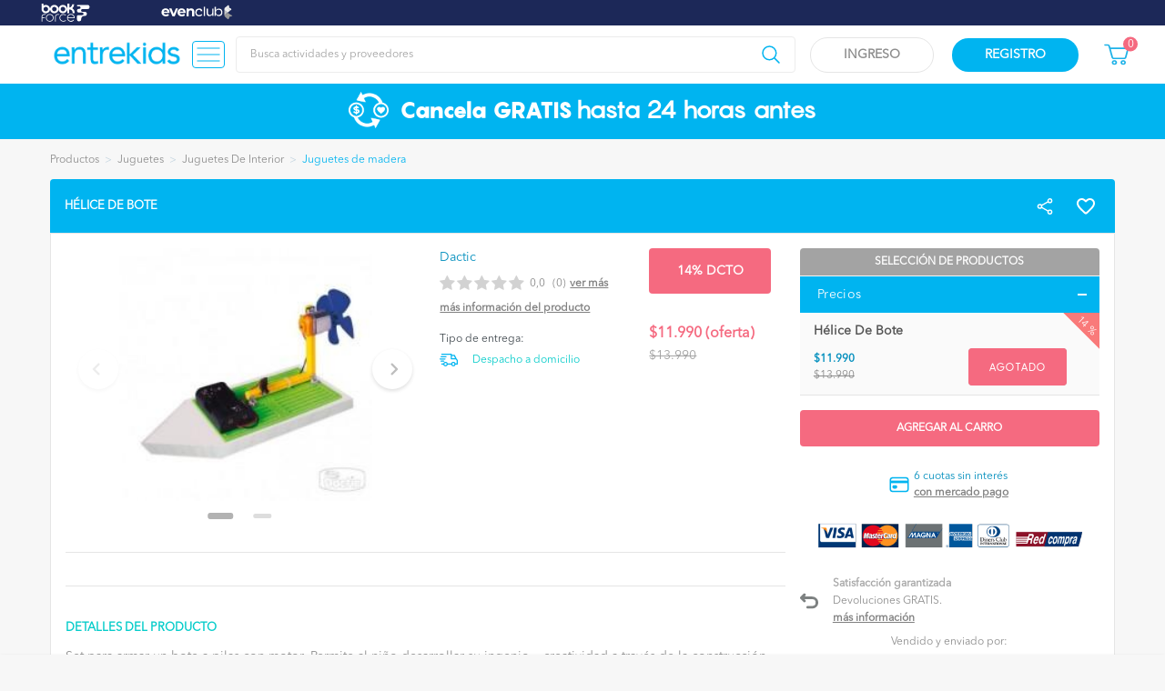

--- FILE ---
content_type: text/html; charset=UTF-8
request_url: https://www.entrekids.cl/producto/helice-de-bote
body_size: 474495
content:


          
  

  



<html lang="es-CL"  prefix="og:http://ogp.me/ns#"   class=" actividad_evento_ver ">
    <head>
        <script id="cookieyes" type="text/javascript" src="https://cdn-cookieyes.com/client_data/b2f01bae9a0c17d2820c784bb596fc04/script.js"></script>
        


        
    <script async src="https://www.googletagmanager.com/gtag/js?id=G-NXKP73DVPB"></script>
    <script>
        window.dataLayer = window.dataLayer || [];
        function gtag(){dataLayer.push(arguments);}
        gtag('js', new Date());
        gtag('config', 'G-NXKP73DVPB');
    </script>



    <script>
      (function(w,d,s,l,i){w[l]=w[l]||[];w[l].push({'gtm.start':
      new Date().getTime(),event:'gtm.js'});var f=d.getElementsByTagName(s)[0],
      j=d.createElement(s),dl=l!='dataLayer'?'&l='+l:'';j.async=true;j.src=
      'https://www.googletagmanager.com/gtm.js?id='+i+dl;f.parentNode.insertBefore(j,f);
      })(window,document,'script','dataLayer','GTM-P4GHD87');
    </script>

    <noscript>
        <iframe src="https://www.googletagmanager.com/ns.html?id=GTM-P4GHD87"
        height="0" width="0" style="display:none;visibility:hidden"></iframe>
    </noscript>
    


        <meta charset="utf-8">
<meta name="viewport" content="width=device-width, user-scalable=yes, initial-scale=1, maximum-scale=1, user-scalable=0">
<meta http-equiv="X-UA-Compatible" content="ie=edge"/><script type="text/javascript">(window.NREUM||(NREUM={})).init={privacy:{cookies_enabled:true},ajax:{deny_list:["bam.nr-data.net"]},feature_flags:["soft_nav"],distributed_tracing:{enabled:true}};(window.NREUM||(NREUM={})).loader_config={agentID:"594591007",accountID:"6876851",trustKey:"6876851",xpid:"Ug4AV15WCRAFVFNbBAgPUl0=",licenseKey:"NRJS-bd7c7ff7acf5c588edf",applicationID:"502939849",browserID:"594591007"};;/*! For license information please see nr-loader-spa-1.308.0.min.js.LICENSE.txt */
(()=>{var e,t,r={384:(e,t,r)=>{"use strict";r.d(t,{NT:()=>a,US:()=>u,Zm:()=>o,bQ:()=>d,dV:()=>c,pV:()=>l});var n=r(6154),i=r(1863),s=r(1910);const a={beacon:"bam.nr-data.net",errorBeacon:"bam.nr-data.net"};function o(){return n.gm.NREUM||(n.gm.NREUM={}),void 0===n.gm.newrelic&&(n.gm.newrelic=n.gm.NREUM),n.gm.NREUM}function c(){let e=o();return e.o||(e.o={ST:n.gm.setTimeout,SI:n.gm.setImmediate||n.gm.setInterval,CT:n.gm.clearTimeout,XHR:n.gm.XMLHttpRequest,REQ:n.gm.Request,EV:n.gm.Event,PR:n.gm.Promise,MO:n.gm.MutationObserver,FETCH:n.gm.fetch,WS:n.gm.WebSocket},(0,s.i)(...Object.values(e.o))),e}function d(e,t){let r=o();r.initializedAgents??={},t.initializedAt={ms:(0,i.t)(),date:new Date},r.initializedAgents[e]=t}function u(e,t){o()[e]=t}function l(){return function(){let e=o();const t=e.info||{};e.info={beacon:a.beacon,errorBeacon:a.errorBeacon,...t}}(),function(){let e=o();const t=e.init||{};e.init={...t}}(),c(),function(){let e=o();const t=e.loader_config||{};e.loader_config={...t}}(),o()}},782:(e,t,r)=>{"use strict";r.d(t,{T:()=>n});const n=r(860).K7.pageViewTiming},860:(e,t,r)=>{"use strict";r.d(t,{$J:()=>u,K7:()=>c,P3:()=>d,XX:()=>i,Yy:()=>o,df:()=>s,qY:()=>n,v4:()=>a});const n="events",i="jserrors",s="browser/blobs",a="rum",o="browser/logs",c={ajax:"ajax",genericEvents:"generic_events",jserrors:i,logging:"logging",metrics:"metrics",pageAction:"page_action",pageViewEvent:"page_view_event",pageViewTiming:"page_view_timing",sessionReplay:"session_replay",sessionTrace:"session_trace",softNav:"soft_navigations",spa:"spa"},d={[c.pageViewEvent]:1,[c.pageViewTiming]:2,[c.metrics]:3,[c.jserrors]:4,[c.spa]:5,[c.ajax]:6,[c.sessionTrace]:7,[c.softNav]:8,[c.sessionReplay]:9,[c.logging]:10,[c.genericEvents]:11},u={[c.pageViewEvent]:a,[c.pageViewTiming]:n,[c.ajax]:n,[c.spa]:n,[c.softNav]:n,[c.metrics]:i,[c.jserrors]:i,[c.sessionTrace]:s,[c.sessionReplay]:s,[c.logging]:o,[c.genericEvents]:"ins"}},944:(e,t,r)=>{"use strict";r.d(t,{R:()=>i});var n=r(3241);function i(e,t){"function"==typeof console.debug&&(console.debug("New Relic Warning: https://github.com/newrelic/newrelic-browser-agent/blob/main/docs/warning-codes.md#".concat(e),t),(0,n.W)({agentIdentifier:null,drained:null,type:"data",name:"warn",feature:"warn",data:{code:e,secondary:t}}))}},993:(e,t,r)=>{"use strict";r.d(t,{A$:()=>s,ET:()=>a,TZ:()=>o,p_:()=>i});var n=r(860);const i={ERROR:"ERROR",WARN:"WARN",INFO:"INFO",DEBUG:"DEBUG",TRACE:"TRACE"},s={OFF:0,ERROR:1,WARN:2,INFO:3,DEBUG:4,TRACE:5},a="log",o=n.K7.logging},1541:(e,t,r)=>{"use strict";r.d(t,{U:()=>i,f:()=>n});const n={MFE:"MFE",BA:"BA"};function i(e,t){if(2!==t?.harvestEndpointVersion)return{};const r=t.agentRef.runtime.appMetadata.agents[0].entityGuid;return e?{"source.id":e.id,"source.name":e.name,"source.type":e.type,"parent.id":e.parent?.id||r,"parent.type":e.parent?.type||n.BA}:{"entity.guid":r,appId:t.agentRef.info.applicationID}}},1687:(e,t,r)=>{"use strict";r.d(t,{Ak:()=>d,Ze:()=>h,x3:()=>u});var n=r(3241),i=r(7836),s=r(3606),a=r(860),o=r(2646);const c={};function d(e,t){const r={staged:!1,priority:a.P3[t]||0};l(e),c[e].get(t)||c[e].set(t,r)}function u(e,t){e&&c[e]&&(c[e].get(t)&&c[e].delete(t),p(e,t,!1),c[e].size&&f(e))}function l(e){if(!e)throw new Error("agentIdentifier required");c[e]||(c[e]=new Map)}function h(e="",t="feature",r=!1){if(l(e),!e||!c[e].get(t)||r)return p(e,t);c[e].get(t).staged=!0,f(e)}function f(e){const t=Array.from(c[e]);t.every(([e,t])=>t.staged)&&(t.sort((e,t)=>e[1].priority-t[1].priority),t.forEach(([t])=>{c[e].delete(t),p(e,t)}))}function p(e,t,r=!0){const a=e?i.ee.get(e):i.ee,c=s.i.handlers;if(!a.aborted&&a.backlog&&c){if((0,n.W)({agentIdentifier:e,type:"lifecycle",name:"drain",feature:t}),r){const e=a.backlog[t],r=c[t];if(r){for(let t=0;e&&t<e.length;++t)g(e[t],r);Object.entries(r).forEach(([e,t])=>{Object.values(t||{}).forEach(t=>{t[0]?.on&&t[0]?.context()instanceof o.y&&t[0].on(e,t[1])})})}}a.isolatedBacklog||delete c[t],a.backlog[t]=null,a.emit("drain-"+t,[])}}function g(e,t){var r=e[1];Object.values(t[r]||{}).forEach(t=>{var r=e[0];if(t[0]===r){var n=t[1],i=e[3],s=e[2];n.apply(i,s)}})}},1738:(e,t,r)=>{"use strict";r.d(t,{U:()=>f,Y:()=>h});var n=r(3241),i=r(9908),s=r(1863),a=r(944),o=r(5701),c=r(3969),d=r(8362),u=r(860),l=r(4261);function h(e,t,r,s){const h=s||r;!h||h[e]&&h[e]!==d.d.prototype[e]||(h[e]=function(){(0,i.p)(c.xV,["API/"+e+"/called"],void 0,u.K7.metrics,r.ee),(0,n.W)({agentIdentifier:r.agentIdentifier,drained:!!o.B?.[r.agentIdentifier],type:"data",name:"api",feature:l.Pl+e,data:{}});try{return t.apply(this,arguments)}catch(e){(0,a.R)(23,e)}})}function f(e,t,r,n,a){const o=e.info;null===r?delete o.jsAttributes[t]:o.jsAttributes[t]=r,(a||null===r)&&(0,i.p)(l.Pl+n,[(0,s.t)(),t,r],void 0,"session",e.ee)}},1741:(e,t,r)=>{"use strict";r.d(t,{W:()=>s});var n=r(944),i=r(4261);class s{#e(e,...t){if(this[e]!==s.prototype[e])return this[e](...t);(0,n.R)(35,e)}addPageAction(e,t){return this.#e(i.hG,e,t)}register(e){return this.#e(i.eY,e)}recordCustomEvent(e,t){return this.#e(i.fF,e,t)}setPageViewName(e,t){return this.#e(i.Fw,e,t)}setCustomAttribute(e,t,r){return this.#e(i.cD,e,t,r)}noticeError(e,t){return this.#e(i.o5,e,t)}setUserId(e,t=!1){return this.#e(i.Dl,e,t)}setApplicationVersion(e){return this.#e(i.nb,e)}setErrorHandler(e){return this.#e(i.bt,e)}addRelease(e,t){return this.#e(i.k6,e,t)}log(e,t){return this.#e(i.$9,e,t)}start(){return this.#e(i.d3)}finished(e){return this.#e(i.BL,e)}recordReplay(){return this.#e(i.CH)}pauseReplay(){return this.#e(i.Tb)}addToTrace(e){return this.#e(i.U2,e)}setCurrentRouteName(e){return this.#e(i.PA,e)}interaction(e){return this.#e(i.dT,e)}wrapLogger(e,t,r){return this.#e(i.Wb,e,t,r)}measure(e,t){return this.#e(i.V1,e,t)}consent(e){return this.#e(i.Pv,e)}}},1863:(e,t,r)=>{"use strict";function n(){return Math.floor(performance.now())}r.d(t,{t:()=>n})},1910:(e,t,r)=>{"use strict";r.d(t,{i:()=>s});var n=r(944);const i=new Map;function s(...e){return e.every(e=>{if(i.has(e))return i.get(e);const t="function"==typeof e?e.toString():"",r=t.includes("[native code]"),s=t.includes("nrWrapper");return r||s||(0,n.R)(64,e?.name||t),i.set(e,r),r})}},2555:(e,t,r)=>{"use strict";r.d(t,{D:()=>o,f:()=>a});var n=r(384),i=r(8122);const s={beacon:n.NT.beacon,errorBeacon:n.NT.errorBeacon,licenseKey:void 0,applicationID:void 0,sa:void 0,queueTime:void 0,applicationTime:void 0,ttGuid:void 0,user:void 0,account:void 0,product:void 0,extra:void 0,jsAttributes:{},userAttributes:void 0,atts:void 0,transactionName:void 0,tNamePlain:void 0};function a(e){try{return!!e.licenseKey&&!!e.errorBeacon&&!!e.applicationID}catch(e){return!1}}const o=e=>(0,i.a)(e,s)},2614:(e,t,r)=>{"use strict";r.d(t,{BB:()=>a,H3:()=>n,g:()=>d,iL:()=>c,tS:()=>o,uh:()=>i,wk:()=>s});const n="NRBA",i="SESSION",s=144e5,a=18e5,o={STARTED:"session-started",PAUSE:"session-pause",RESET:"session-reset",RESUME:"session-resume",UPDATE:"session-update"},c={SAME_TAB:"same-tab",CROSS_TAB:"cross-tab"},d={OFF:0,FULL:1,ERROR:2}},2646:(e,t,r)=>{"use strict";r.d(t,{y:()=>n});class n{constructor(e){this.contextId=e}}},2843:(e,t,r)=>{"use strict";r.d(t,{G:()=>s,u:()=>i});var n=r(3878);function i(e,t=!1,r,i){(0,n.DD)("visibilitychange",function(){if(t)return void("hidden"===document.visibilityState&&e());e(document.visibilityState)},r,i)}function s(e,t,r){(0,n.sp)("pagehide",e,t,r)}},3241:(e,t,r)=>{"use strict";r.d(t,{W:()=>s});var n=r(6154);const i="newrelic";function s(e={}){try{n.gm.dispatchEvent(new CustomEvent(i,{detail:e}))}catch(e){}}},3304:(e,t,r)=>{"use strict";r.d(t,{A:()=>s});var n=r(7836);const i=()=>{const e=new WeakSet;return(t,r)=>{if("object"==typeof r&&null!==r){if(e.has(r))return;e.add(r)}return r}};function s(e){try{return JSON.stringify(e,i())??""}catch(e){try{n.ee.emit("internal-error",[e])}catch(e){}return""}}},3333:(e,t,r)=>{"use strict";r.d(t,{$v:()=>u,TZ:()=>n,Xh:()=>c,Zp:()=>i,kd:()=>d,mq:()=>o,nf:()=>a,qN:()=>s});const n=r(860).K7.genericEvents,i=["auxclick","click","copy","keydown","paste","scrollend"],s=["focus","blur"],a=4,o=1e3,c=2e3,d=["PageAction","UserAction","BrowserPerformance"],u={RESOURCES:"experimental.resources",REGISTER:"register"}},3434:(e,t,r)=>{"use strict";r.d(t,{Jt:()=>s,YM:()=>d});var n=r(7836),i=r(5607);const s="nr@original:".concat(i.W),a=50;var o=Object.prototype.hasOwnProperty,c=!1;function d(e,t){return e||(e=n.ee),r.inPlace=function(e,t,n,i,s){n||(n="");const a="-"===n.charAt(0);for(let o=0;o<t.length;o++){const c=t[o],d=e[c];l(d)||(e[c]=r(d,a?c+n:n,i,c,s))}},r.flag=s,r;function r(t,r,n,c,d){return l(t)?t:(r||(r=""),nrWrapper[s]=t,function(e,t,r){if(Object.defineProperty&&Object.keys)try{return Object.keys(e).forEach(function(r){Object.defineProperty(t,r,{get:function(){return e[r]},set:function(t){return e[r]=t,t}})}),t}catch(e){u([e],r)}for(var n in e)o.call(e,n)&&(t[n]=e[n])}(t,nrWrapper,e),nrWrapper);function nrWrapper(){var s,o,l,h;let f;try{o=this,s=[...arguments],l="function"==typeof n?n(s,o):n||{}}catch(t){u([t,"",[s,o,c],l],e)}i(r+"start",[s,o,c],l,d);const p=performance.now();let g;try{return h=t.apply(o,s),g=performance.now(),h}catch(e){throw g=performance.now(),i(r+"err",[s,o,e],l,d),f=e,f}finally{const e=g-p,t={start:p,end:g,duration:e,isLongTask:e>=a,methodName:c,thrownError:f};t.isLongTask&&i("long-task",[t,o],l,d),i(r+"end",[s,o,h],l,d)}}}function i(r,n,i,s){if(!c||t){var a=c;c=!0;try{e.emit(r,n,i,t,s)}catch(t){u([t,r,n,i],e)}c=a}}}function u(e,t){t||(t=n.ee);try{t.emit("internal-error",e)}catch(e){}}function l(e){return!(e&&"function"==typeof e&&e.apply&&!e[s])}},3606:(e,t,r)=>{"use strict";r.d(t,{i:()=>s});var n=r(9908);s.on=a;var i=s.handlers={};function s(e,t,r,s){a(s||n.d,i,e,t,r)}function a(e,t,r,i,s){s||(s="feature"),e||(e=n.d);var a=t[s]=t[s]||{};(a[r]=a[r]||[]).push([e,i])}},3738:(e,t,r)=>{"use strict";r.d(t,{He:()=>i,Kp:()=>o,Lc:()=>d,Rz:()=>u,TZ:()=>n,bD:()=>s,d3:()=>a,jx:()=>l,sl:()=>h,uP:()=>c});const n=r(860).K7.sessionTrace,i="bstResource",s="resource",a="-start",o="-end",c="fn"+a,d="fn"+o,u="pushState",l=1e3,h=3e4},3785:(e,t,r)=>{"use strict";r.d(t,{R:()=>c,b:()=>d});var n=r(9908),i=r(1863),s=r(860),a=r(3969),o=r(993);function c(e,t,r={},c=o.p_.INFO,d=!0,u,l=(0,i.t)()){(0,n.p)(a.xV,["API/logging/".concat(c.toLowerCase(),"/called")],void 0,s.K7.metrics,e),(0,n.p)(o.ET,[l,t,r,c,d,u],void 0,s.K7.logging,e)}function d(e){return"string"==typeof e&&Object.values(o.p_).some(t=>t===e.toUpperCase().trim())}},3878:(e,t,r)=>{"use strict";function n(e,t){return{capture:e,passive:!1,signal:t}}function i(e,t,r=!1,i){window.addEventListener(e,t,n(r,i))}function s(e,t,r=!1,i){document.addEventListener(e,t,n(r,i))}r.d(t,{DD:()=>s,jT:()=>n,sp:()=>i})},3962:(e,t,r)=>{"use strict";r.d(t,{AM:()=>a,O2:()=>l,OV:()=>s,Qu:()=>h,TZ:()=>c,ih:()=>f,pP:()=>o,t1:()=>u,tC:()=>i,wD:()=>d});var n=r(860);const i=["click","keydown","submit"],s="popstate",a="api",o="initialPageLoad",c=n.K7.softNav,d=5e3,u=500,l={INITIAL_PAGE_LOAD:"",ROUTE_CHANGE:1,UNSPECIFIED:2},h={INTERACTION:1,AJAX:2,CUSTOM_END:3,CUSTOM_TRACER:4},f={IP:"in progress",PF:"pending finish",FIN:"finished",CAN:"cancelled"}},3969:(e,t,r)=>{"use strict";r.d(t,{TZ:()=>n,XG:()=>o,rs:()=>i,xV:()=>a,z_:()=>s});const n=r(860).K7.metrics,i="sm",s="cm",a="storeSupportabilityMetrics",o="storeEventMetrics"},4234:(e,t,r)=>{"use strict";r.d(t,{W:()=>s});var n=r(7836),i=r(1687);class s{constructor(e,t){this.agentIdentifier=e,this.ee=n.ee.get(e),this.featureName=t,this.blocked=!1}deregisterDrain(){(0,i.x3)(this.agentIdentifier,this.featureName)}}},4261:(e,t,r)=>{"use strict";r.d(t,{$9:()=>u,BL:()=>c,CH:()=>p,Dl:()=>R,Fw:()=>w,PA:()=>v,Pl:()=>n,Pv:()=>A,Tb:()=>h,U2:()=>a,V1:()=>E,Wb:()=>T,bt:()=>y,cD:()=>b,d3:()=>x,dT:()=>d,eY:()=>g,fF:()=>f,hG:()=>s,hw:()=>i,k6:()=>o,nb:()=>m,o5:()=>l});const n="api-",i=n+"ixn-",s="addPageAction",a="addToTrace",o="addRelease",c="finished",d="interaction",u="log",l="noticeError",h="pauseReplay",f="recordCustomEvent",p="recordReplay",g="register",m="setApplicationVersion",v="setCurrentRouteName",b="setCustomAttribute",y="setErrorHandler",w="setPageViewName",R="setUserId",x="start",T="wrapLogger",E="measure",A="consent"},5205:(e,t,r)=>{"use strict";r.d(t,{j:()=>S});var n=r(384),i=r(1741);var s=r(2555),a=r(3333);const o=e=>{if(!e||"string"!=typeof e)return!1;try{document.createDocumentFragment().querySelector(e)}catch{return!1}return!0};var c=r(2614),d=r(944),u=r(8122);const l="[data-nr-mask]",h=e=>(0,u.a)(e,(()=>{const e={feature_flags:[],experimental:{allow_registered_children:!1,resources:!1},mask_selector:"*",block_selector:"[data-nr-block]",mask_input_options:{color:!1,date:!1,"datetime-local":!1,email:!1,month:!1,number:!1,range:!1,search:!1,tel:!1,text:!1,time:!1,url:!1,week:!1,textarea:!1,select:!1,password:!0}};return{ajax:{deny_list:void 0,block_internal:!0,enabled:!0,autoStart:!0},api:{get allow_registered_children(){return e.feature_flags.includes(a.$v.REGISTER)||e.experimental.allow_registered_children},set allow_registered_children(t){e.experimental.allow_registered_children=t},duplicate_registered_data:!1},browser_consent_mode:{enabled:!1},distributed_tracing:{enabled:void 0,exclude_newrelic_header:void 0,cors_use_newrelic_header:void 0,cors_use_tracecontext_headers:void 0,allowed_origins:void 0},get feature_flags(){return e.feature_flags},set feature_flags(t){e.feature_flags=t},generic_events:{enabled:!0,autoStart:!0},harvest:{interval:30},jserrors:{enabled:!0,autoStart:!0},logging:{enabled:!0,autoStart:!0},metrics:{enabled:!0,autoStart:!0},obfuscate:void 0,page_action:{enabled:!0},page_view_event:{enabled:!0,autoStart:!0},page_view_timing:{enabled:!0,autoStart:!0},performance:{capture_marks:!1,capture_measures:!1,capture_detail:!0,resources:{get enabled(){return e.feature_flags.includes(a.$v.RESOURCES)||e.experimental.resources},set enabled(t){e.experimental.resources=t},asset_types:[],first_party_domains:[],ignore_newrelic:!0}},privacy:{cookies_enabled:!0},proxy:{assets:void 0,beacon:void 0},session:{expiresMs:c.wk,inactiveMs:c.BB},session_replay:{autoStart:!0,enabled:!1,preload:!1,sampling_rate:10,error_sampling_rate:100,collect_fonts:!1,inline_images:!1,fix_stylesheets:!0,mask_all_inputs:!0,get mask_text_selector(){return e.mask_selector},set mask_text_selector(t){o(t)?e.mask_selector="".concat(t,",").concat(l):""===t||null===t?e.mask_selector=l:(0,d.R)(5,t)},get block_class(){return"nr-block"},get ignore_class(){return"nr-ignore"},get mask_text_class(){return"nr-mask"},get block_selector(){return e.block_selector},set block_selector(t){o(t)?e.block_selector+=",".concat(t):""!==t&&(0,d.R)(6,t)},get mask_input_options(){return e.mask_input_options},set mask_input_options(t){t&&"object"==typeof t?e.mask_input_options={...t,password:!0}:(0,d.R)(7,t)}},session_trace:{enabled:!0,autoStart:!0},soft_navigations:{enabled:!0,autoStart:!0},spa:{enabled:!0,autoStart:!0},ssl:void 0,user_actions:{enabled:!0,elementAttributes:["id","className","tagName","type"]}}})());var f=r(6154),p=r(9324);let g=0;const m={buildEnv:p.F3,distMethod:p.Xs,version:p.xv,originTime:f.WN},v={consented:!1},b={appMetadata:{},get consented(){return this.session?.state?.consent||v.consented},set consented(e){v.consented=e},customTransaction:void 0,denyList:void 0,disabled:!1,harvester:void 0,isolatedBacklog:!1,isRecording:!1,loaderType:void 0,maxBytes:3e4,obfuscator:void 0,onerror:void 0,ptid:void 0,releaseIds:{},session:void 0,timeKeeper:void 0,registeredEntities:[],jsAttributesMetadata:{bytes:0},get harvestCount(){return++g}},y=e=>{const t=(0,u.a)(e,b),r=Object.keys(m).reduce((e,t)=>(e[t]={value:m[t],writable:!1,configurable:!0,enumerable:!0},e),{});return Object.defineProperties(t,r)};var w=r(5701);const R=e=>{const t=e.startsWith("http");e+="/",r.p=t?e:"https://"+e};var x=r(7836),T=r(3241);const E={accountID:void 0,trustKey:void 0,agentID:void 0,licenseKey:void 0,applicationID:void 0,xpid:void 0},A=e=>(0,u.a)(e,E),_=new Set;function S(e,t={},r,a){let{init:o,info:c,loader_config:d,runtime:u={},exposed:l=!0}=t;if(!c){const e=(0,n.pV)();o=e.init,c=e.info,d=e.loader_config}e.init=h(o||{}),e.loader_config=A(d||{}),c.jsAttributes??={},f.bv&&(c.jsAttributes.isWorker=!0),e.info=(0,s.D)(c);const p=e.init,g=[c.beacon,c.errorBeacon];_.has(e.agentIdentifier)||(p.proxy.assets&&(R(p.proxy.assets),g.push(p.proxy.assets)),p.proxy.beacon&&g.push(p.proxy.beacon),e.beacons=[...g],function(e){const t=(0,n.pV)();Object.getOwnPropertyNames(i.W.prototype).forEach(r=>{const n=i.W.prototype[r];if("function"!=typeof n||"constructor"===n)return;let s=t[r];e[r]&&!1!==e.exposed&&"micro-agent"!==e.runtime?.loaderType&&(t[r]=(...t)=>{const n=e[r](...t);return s?s(...t):n})})}(e),(0,n.US)("activatedFeatures",w.B)),u.denyList=[...p.ajax.deny_list||[],...p.ajax.block_internal?g:[]],u.ptid=e.agentIdentifier,u.loaderType=r,e.runtime=y(u),_.has(e.agentIdentifier)||(e.ee=x.ee.get(e.agentIdentifier),e.exposed=l,(0,T.W)({agentIdentifier:e.agentIdentifier,drained:!!w.B?.[e.agentIdentifier],type:"lifecycle",name:"initialize",feature:void 0,data:e.config})),_.add(e.agentIdentifier)}},5270:(e,t,r)=>{"use strict";r.d(t,{Aw:()=>a,SR:()=>s,rF:()=>o});var n=r(384),i=r(7767);function s(e){return!!(0,n.dV)().o.MO&&(0,i.V)(e)&&!0===e?.session_trace.enabled}function a(e){return!0===e?.session_replay.preload&&s(e)}function o(e,t){try{if("string"==typeof t?.type){if("password"===t.type.toLowerCase())return"*".repeat(e?.length||0);if(void 0!==t?.dataset?.nrUnmask||t?.classList?.contains("nr-unmask"))return e}}catch(e){}return"string"==typeof e?e.replace(/[\S]/g,"*"):"*".repeat(e?.length||0)}},5289:(e,t,r)=>{"use strict";r.d(t,{GG:()=>a,Qr:()=>c,sB:()=>o});var n=r(3878),i=r(6389);function s(){return"undefined"==typeof document||"complete"===document.readyState}function a(e,t){if(s())return e();const r=(0,i.J)(e),a=setInterval(()=>{s()&&(clearInterval(a),r())},500);(0,n.sp)("load",r,t)}function o(e){if(s())return e();(0,n.DD)("DOMContentLoaded",e)}function c(e){if(s())return e();(0,n.sp)("popstate",e)}},5607:(e,t,r)=>{"use strict";r.d(t,{W:()=>n});const n=(0,r(9566).bz)()},5701:(e,t,r)=>{"use strict";r.d(t,{B:()=>s,t:()=>a});var n=r(3241);const i=new Set,s={};function a(e,t){const r=t.agentIdentifier;s[r]??={},e&&"object"==typeof e&&(i.has(r)||(t.ee.emit("rumresp",[e]),s[r]=e,i.add(r),(0,n.W)({agentIdentifier:r,loaded:!0,drained:!0,type:"lifecycle",name:"load",feature:void 0,data:e})))}},6154:(e,t,r)=>{"use strict";r.d(t,{OF:()=>d,RI:()=>i,WN:()=>h,bv:()=>s,eN:()=>f,gm:()=>a,lR:()=>l,m:()=>c,mw:()=>o,sb:()=>u});var n=r(1863);const i="undefined"!=typeof window&&!!window.document,s="undefined"!=typeof WorkerGlobalScope&&("undefined"!=typeof self&&self instanceof WorkerGlobalScope&&self.navigator instanceof WorkerNavigator||"undefined"!=typeof globalThis&&globalThis instanceof WorkerGlobalScope&&globalThis.navigator instanceof WorkerNavigator),a=i?window:"undefined"!=typeof WorkerGlobalScope&&("undefined"!=typeof self&&self instanceof WorkerGlobalScope&&self||"undefined"!=typeof globalThis&&globalThis instanceof WorkerGlobalScope&&globalThis),o=Boolean("hidden"===a?.document?.visibilityState),c=""+a?.location,d=/iPad|iPhone|iPod/.test(a.navigator?.userAgent),u=d&&"undefined"==typeof SharedWorker,l=(()=>{const e=a.navigator?.userAgent?.match(/Firefox[/\s](\d+\.\d+)/);return Array.isArray(e)&&e.length>=2?+e[1]:0})(),h=Date.now()-(0,n.t)(),f=()=>"undefined"!=typeof PerformanceNavigationTiming&&a?.performance?.getEntriesByType("navigation")?.[0]?.responseStart},6344:(e,t,r)=>{"use strict";r.d(t,{BB:()=>u,Qb:()=>l,TZ:()=>i,Ug:()=>a,Vh:()=>s,_s:()=>o,bc:()=>d,yP:()=>c});var n=r(2614);const i=r(860).K7.sessionReplay,s="errorDuringReplay",a=.12,o={DomContentLoaded:0,Load:1,FullSnapshot:2,IncrementalSnapshot:3,Meta:4,Custom:5},c={[n.g.ERROR]:15e3,[n.g.FULL]:3e5,[n.g.OFF]:0},d={RESET:{message:"Session was reset",sm:"Reset"},IMPORT:{message:"Recorder failed to import",sm:"Import"},TOO_MANY:{message:"429: Too Many Requests",sm:"Too-Many"},TOO_BIG:{message:"Payload was too large",sm:"Too-Big"},CROSS_TAB:{message:"Session Entity was set to OFF on another tab",sm:"Cross-Tab"},ENTITLEMENTS:{message:"Session Replay is not allowed and will not be started",sm:"Entitlement"}},u=5e3,l={API:"api",RESUME:"resume",SWITCH_TO_FULL:"switchToFull",INITIALIZE:"initialize",PRELOAD:"preload"}},6389:(e,t,r)=>{"use strict";function n(e,t=500,r={}){const n=r?.leading||!1;let i;return(...r)=>{n&&void 0===i&&(e.apply(this,r),i=setTimeout(()=>{i=clearTimeout(i)},t)),n||(clearTimeout(i),i=setTimeout(()=>{e.apply(this,r)},t))}}function i(e){let t=!1;return(...r)=>{t||(t=!0,e.apply(this,r))}}r.d(t,{J:()=>i,s:()=>n})},6630:(e,t,r)=>{"use strict";r.d(t,{T:()=>n});const n=r(860).K7.pageViewEvent},6774:(e,t,r)=>{"use strict";r.d(t,{T:()=>n});const n=r(860).K7.jserrors},7295:(e,t,r)=>{"use strict";r.d(t,{Xv:()=>a,gX:()=>i,iW:()=>s});var n=[];function i(e){if(!e||s(e))return!1;if(0===n.length)return!0;if("*"===n[0].hostname)return!1;for(var t=0;t<n.length;t++){var r=n[t];if(r.hostname.test(e.hostname)&&r.pathname.test(e.pathname))return!1}return!0}function s(e){return void 0===e.hostname}function a(e){if(n=[],e&&e.length)for(var t=0;t<e.length;t++){let r=e[t];if(!r)continue;if("*"===r)return void(n=[{hostname:"*"}]);0===r.indexOf("http://")?r=r.substring(7):0===r.indexOf("https://")&&(r=r.substring(8));const i=r.indexOf("/");let s,a;i>0?(s=r.substring(0,i),a=r.substring(i)):(s=r,a="*");let[c]=s.split(":");n.push({hostname:o(c),pathname:o(a,!0)})}}function o(e,t=!1){const r=e.replace(/[.+?^${}()|[\]\\]/g,e=>"\\"+e).replace(/\*/g,".*?");return new RegExp((t?"^":"")+r+"$")}},7485:(e,t,r)=>{"use strict";r.d(t,{D:()=>i});var n=r(6154);function i(e){if(0===(e||"").indexOf("data:"))return{protocol:"data"};try{const t=new URL(e,location.href),r={port:t.port,hostname:t.hostname,pathname:t.pathname,search:t.search,protocol:t.protocol.slice(0,t.protocol.indexOf(":")),sameOrigin:t.protocol===n.gm?.location?.protocol&&t.host===n.gm?.location?.host};return r.port&&""!==r.port||("http:"===t.protocol&&(r.port="80"),"https:"===t.protocol&&(r.port="443")),r.pathname&&""!==r.pathname?r.pathname.startsWith("/")||(r.pathname="/".concat(r.pathname)):r.pathname="/",r}catch(e){return{}}}},7699:(e,t,r)=>{"use strict";r.d(t,{It:()=>s,KC:()=>o,No:()=>i,qh:()=>a});var n=r(860);const i=16e3,s=1e6,a="SESSION_ERROR",o={[n.K7.logging]:!0,[n.K7.genericEvents]:!1,[n.K7.jserrors]:!1,[n.K7.ajax]:!1}},7767:(e,t,r)=>{"use strict";r.d(t,{V:()=>i});var n=r(6154);const i=e=>n.RI&&!0===e?.privacy.cookies_enabled},7836:(e,t,r)=>{"use strict";r.d(t,{P:()=>o,ee:()=>c});var n=r(384),i=r(8990),s=r(2646),a=r(5607);const o="nr@context:".concat(a.W),c=function e(t,r){var n={},a={},u={},l=!1;try{l=16===r.length&&d.initializedAgents?.[r]?.runtime.isolatedBacklog}catch(e){}var h={on:p,addEventListener:p,removeEventListener:function(e,t){var r=n[e];if(!r)return;for(var i=0;i<r.length;i++)r[i]===t&&r.splice(i,1)},emit:function(e,r,n,i,s){!1!==s&&(s=!0);if(c.aborted&&!i)return;t&&s&&t.emit(e,r,n);var o=f(n);g(e).forEach(e=>{e.apply(o,r)});var d=v()[a[e]];d&&d.push([h,e,r,o]);return o},get:m,listeners:g,context:f,buffer:function(e,t){const r=v();if(t=t||"feature",h.aborted)return;Object.entries(e||{}).forEach(([e,n])=>{a[n]=t,t in r||(r[t]=[])})},abort:function(){h._aborted=!0,Object.keys(h.backlog).forEach(e=>{delete h.backlog[e]})},isBuffering:function(e){return!!v()[a[e]]},debugId:r,backlog:l?{}:t&&"object"==typeof t.backlog?t.backlog:{},isolatedBacklog:l};return Object.defineProperty(h,"aborted",{get:()=>{let e=h._aborted||!1;return e||(t&&(e=t.aborted),e)}}),h;function f(e){return e&&e instanceof s.y?e:e?(0,i.I)(e,o,()=>new s.y(o)):new s.y(o)}function p(e,t){n[e]=g(e).concat(t)}function g(e){return n[e]||[]}function m(t){return u[t]=u[t]||e(h,t)}function v(){return h.backlog}}(void 0,"globalEE"),d=(0,n.Zm)();d.ee||(d.ee=c)},8122:(e,t,r)=>{"use strict";r.d(t,{a:()=>i});var n=r(944);function i(e,t){try{if(!e||"object"!=typeof e)return(0,n.R)(3);if(!t||"object"!=typeof t)return(0,n.R)(4);const r=Object.create(Object.getPrototypeOf(t),Object.getOwnPropertyDescriptors(t)),s=0===Object.keys(r).length?e:r;for(let a in s)if(void 0!==e[a])try{if(null===e[a]){r[a]=null;continue}Array.isArray(e[a])&&Array.isArray(t[a])?r[a]=Array.from(new Set([...e[a],...t[a]])):"object"==typeof e[a]&&"object"==typeof t[a]?r[a]=i(e[a],t[a]):r[a]=e[a]}catch(e){r[a]||(0,n.R)(1,e)}return r}catch(e){(0,n.R)(2,e)}}},8139:(e,t,r)=>{"use strict";r.d(t,{u:()=>h});var n=r(7836),i=r(3434),s=r(8990),a=r(6154);const o={},c=a.gm.XMLHttpRequest,d="addEventListener",u="removeEventListener",l="nr@wrapped:".concat(n.P);function h(e){var t=function(e){return(e||n.ee).get("events")}(e);if(o[t.debugId]++)return t;o[t.debugId]=1;var r=(0,i.YM)(t,!0);function h(e){r.inPlace(e,[d,u],"-",p)}function p(e,t){return e[1]}return"getPrototypeOf"in Object&&(a.RI&&f(document,h),c&&f(c.prototype,h),f(a.gm,h)),t.on(d+"-start",function(e,t){var n=e[1];if(null!==n&&("function"==typeof n||"object"==typeof n)&&"newrelic"!==e[0]){var i=(0,s.I)(n,l,function(){var e={object:function(){if("function"!=typeof n.handleEvent)return;return n.handleEvent.apply(n,arguments)},function:n}[typeof n];return e?r(e,"fn-",null,e.name||"anonymous"):n});this.wrapped=e[1]=i}}),t.on(u+"-start",function(e){e[1]=this.wrapped||e[1]}),t}function f(e,t,...r){let n=e;for(;"object"==typeof n&&!Object.prototype.hasOwnProperty.call(n,d);)n=Object.getPrototypeOf(n);n&&t(n,...r)}},8362:(e,t,r)=>{"use strict";r.d(t,{d:()=>s});var n=r(9566),i=r(1741);class s extends i.W{agentIdentifier=(0,n.LA)(16)}},8374:(e,t,r)=>{r.nc=(()=>{try{return document?.currentScript?.nonce}catch(e){}return""})()},8990:(e,t,r)=>{"use strict";r.d(t,{I:()=>i});var n=Object.prototype.hasOwnProperty;function i(e,t,r){if(n.call(e,t))return e[t];var i=r();if(Object.defineProperty&&Object.keys)try{return Object.defineProperty(e,t,{value:i,writable:!0,enumerable:!1}),i}catch(e){}return e[t]=i,i}},9119:(e,t,r)=>{"use strict";r.d(t,{L:()=>s});var n=/([^?#]*)[^#]*(#[^?]*|$).*/,i=/([^?#]*)().*/;function s(e,t){return e?e.replace(t?n:i,"$1$2"):e}},9300:(e,t,r)=>{"use strict";r.d(t,{T:()=>n});const n=r(860).K7.ajax},9324:(e,t,r)=>{"use strict";r.d(t,{AJ:()=>a,F3:()=>i,Xs:()=>s,Yq:()=>o,xv:()=>n});const n="1.308.0",i="PROD",s="CDN",a="@newrelic/rrweb",o="1.0.1"},9566:(e,t,r)=>{"use strict";r.d(t,{LA:()=>o,ZF:()=>c,bz:()=>a,el:()=>d});var n=r(6154);const i="xxxxxxxx-xxxx-4xxx-yxxx-xxxxxxxxxxxx";function s(e,t){return e?15&e[t]:16*Math.random()|0}function a(){const e=n.gm?.crypto||n.gm?.msCrypto;let t,r=0;return e&&e.getRandomValues&&(t=e.getRandomValues(new Uint8Array(30))),i.split("").map(e=>"x"===e?s(t,r++).toString(16):"y"===e?(3&s()|8).toString(16):e).join("")}function o(e){const t=n.gm?.crypto||n.gm?.msCrypto;let r,i=0;t&&t.getRandomValues&&(r=t.getRandomValues(new Uint8Array(e)));const a=[];for(var o=0;o<e;o++)a.push(s(r,i++).toString(16));return a.join("")}function c(){return o(16)}function d(){return o(32)}},9908:(e,t,r)=>{"use strict";r.d(t,{d:()=>n,p:()=>i});var n=r(7836).ee.get("handle");function i(e,t,r,i,s){s?(s.buffer([e],i),s.emit(e,t,r)):(n.buffer([e],i),n.emit(e,t,r))}}},n={};function i(e){var t=n[e];if(void 0!==t)return t.exports;var s=n[e]={exports:{}};return r[e](s,s.exports,i),s.exports}i.m=r,i.d=(e,t)=>{for(var r in t)i.o(t,r)&&!i.o(e,r)&&Object.defineProperty(e,r,{enumerable:!0,get:t[r]})},i.f={},i.e=e=>Promise.all(Object.keys(i.f).reduce((t,r)=>(i.f[r](e,t),t),[])),i.u=e=>({212:"nr-spa-compressor",249:"nr-spa-recorder",478:"nr-spa"}[e]+"-1.308.0.min.js"),i.o=(e,t)=>Object.prototype.hasOwnProperty.call(e,t),e={},t="NRBA-1.308.0.PROD:",i.l=(r,n,s,a)=>{if(e[r])e[r].push(n);else{var o,c;if(void 0!==s)for(var d=document.getElementsByTagName("script"),u=0;u<d.length;u++){var l=d[u];if(l.getAttribute("src")==r||l.getAttribute("data-webpack")==t+s){o=l;break}}if(!o){c=!0;var h={478:"sha512-RSfSVnmHk59T/uIPbdSE0LPeqcEdF4/+XhfJdBuccH5rYMOEZDhFdtnh6X6nJk7hGpzHd9Ujhsy7lZEz/ORYCQ==",249:"sha512-ehJXhmntm85NSqW4MkhfQqmeKFulra3klDyY0OPDUE+sQ3GokHlPh1pmAzuNy//3j4ac6lzIbmXLvGQBMYmrkg==",212:"sha512-B9h4CR46ndKRgMBcK+j67uSR2RCnJfGefU+A7FrgR/k42ovXy5x/MAVFiSvFxuVeEk/pNLgvYGMp1cBSK/G6Fg=="};(o=document.createElement("script")).charset="utf-8",i.nc&&o.setAttribute("nonce",i.nc),o.setAttribute("data-webpack",t+s),o.src=r,0!==o.src.indexOf(window.location.origin+"/")&&(o.crossOrigin="anonymous"),h[a]&&(o.integrity=h[a])}e[r]=[n];var f=(t,n)=>{o.onerror=o.onload=null,clearTimeout(p);var i=e[r];if(delete e[r],o.parentNode&&o.parentNode.removeChild(o),i&&i.forEach(e=>e(n)),t)return t(n)},p=setTimeout(f.bind(null,void 0,{type:"timeout",target:o}),12e4);o.onerror=f.bind(null,o.onerror),o.onload=f.bind(null,o.onload),c&&document.head.appendChild(o)}},i.r=e=>{"undefined"!=typeof Symbol&&Symbol.toStringTag&&Object.defineProperty(e,Symbol.toStringTag,{value:"Module"}),Object.defineProperty(e,"__esModule",{value:!0})},i.p="https://js-agent.newrelic.com/",(()=>{var e={38:0,788:0};i.f.j=(t,r)=>{var n=i.o(e,t)?e[t]:void 0;if(0!==n)if(n)r.push(n[2]);else{var s=new Promise((r,i)=>n=e[t]=[r,i]);r.push(n[2]=s);var a=i.p+i.u(t),o=new Error;i.l(a,r=>{if(i.o(e,t)&&(0!==(n=e[t])&&(e[t]=void 0),n)){var s=r&&("load"===r.type?"missing":r.type),a=r&&r.target&&r.target.src;o.message="Loading chunk "+t+" failed: ("+s+": "+a+")",o.name="ChunkLoadError",o.type=s,o.request=a,n[1](o)}},"chunk-"+t,t)}};var t=(t,r)=>{var n,s,[a,o,c]=r,d=0;if(a.some(t=>0!==e[t])){for(n in o)i.o(o,n)&&(i.m[n]=o[n]);if(c)c(i)}for(t&&t(r);d<a.length;d++)s=a[d],i.o(e,s)&&e[s]&&e[s][0](),e[s]=0},r=self["webpackChunk:NRBA-1.308.0.PROD"]=self["webpackChunk:NRBA-1.308.0.PROD"]||[];r.forEach(t.bind(null,0)),r.push=t.bind(null,r.push.bind(r))})(),(()=>{"use strict";i(8374);var e=i(8362),t=i(860);const r=Object.values(t.K7);var n=i(5205);var s=i(9908),a=i(1863),o=i(4261),c=i(1738);var d=i(1687),u=i(4234),l=i(5289),h=i(6154),f=i(944),p=i(5270),g=i(7767),m=i(6389),v=i(7699);class b extends u.W{constructor(e,t){super(e.agentIdentifier,t),this.agentRef=e,this.abortHandler=void 0,this.featAggregate=void 0,this.loadedSuccessfully=void 0,this.onAggregateImported=new Promise(e=>{this.loadedSuccessfully=e}),this.deferred=Promise.resolve(),!1===e.init[this.featureName].autoStart?this.deferred=new Promise((t,r)=>{this.ee.on("manual-start-all",(0,m.J)(()=>{(0,d.Ak)(e.agentIdentifier,this.featureName),t()}))}):(0,d.Ak)(e.agentIdentifier,t)}importAggregator(e,t,r={}){if(this.featAggregate)return;const n=async()=>{let n;await this.deferred;try{if((0,g.V)(e.init)){const{setupAgentSession:t}=await i.e(478).then(i.bind(i,8766));n=t(e)}}catch(e){(0,f.R)(20,e),this.ee.emit("internal-error",[e]),(0,s.p)(v.qh,[e],void 0,this.featureName,this.ee)}try{if(!this.#t(this.featureName,n,e.init))return(0,d.Ze)(this.agentIdentifier,this.featureName),void this.loadedSuccessfully(!1);const{Aggregate:i}=await t();this.featAggregate=new i(e,r),e.runtime.harvester.initializedAggregates.push(this.featAggregate),this.loadedSuccessfully(!0)}catch(e){(0,f.R)(34,e),this.abortHandler?.(),(0,d.Ze)(this.agentIdentifier,this.featureName,!0),this.loadedSuccessfully(!1),this.ee&&this.ee.abort()}};h.RI?(0,l.GG)(()=>n(),!0):n()}#t(e,r,n){if(this.blocked)return!1;switch(e){case t.K7.sessionReplay:return(0,p.SR)(n)&&!!r;case t.K7.sessionTrace:return!!r;default:return!0}}}var y=i(6630),w=i(2614),R=i(3241);class x extends b{static featureName=y.T;constructor(e){var t;super(e,y.T),this.setupInspectionEvents(e.agentIdentifier),t=e,(0,c.Y)(o.Fw,function(e,r){"string"==typeof e&&("/"!==e.charAt(0)&&(e="/"+e),t.runtime.customTransaction=(r||"http://custom.transaction")+e,(0,s.p)(o.Pl+o.Fw,[(0,a.t)()],void 0,void 0,t.ee))},t),this.importAggregator(e,()=>i.e(478).then(i.bind(i,2467)))}setupInspectionEvents(e){const t=(t,r)=>{t&&(0,R.W)({agentIdentifier:e,timeStamp:t.timeStamp,loaded:"complete"===t.target.readyState,type:"window",name:r,data:t.target.location+""})};(0,l.sB)(e=>{t(e,"DOMContentLoaded")}),(0,l.GG)(e=>{t(e,"load")}),(0,l.Qr)(e=>{t(e,"navigate")}),this.ee.on(w.tS.UPDATE,(t,r)=>{(0,R.W)({agentIdentifier:e,type:"lifecycle",name:"session",data:r})})}}var T=i(384);class E extends e.d{constructor(e){var t;(super(),h.gm)?(this.features={},(0,T.bQ)(this.agentIdentifier,this),this.desiredFeatures=new Set(e.features||[]),this.desiredFeatures.add(x),(0,n.j)(this,e,e.loaderType||"agent"),t=this,(0,c.Y)(o.cD,function(e,r,n=!1){if("string"==typeof e){if(["string","number","boolean"].includes(typeof r)||null===r)return(0,c.U)(t,e,r,o.cD,n);(0,f.R)(40,typeof r)}else(0,f.R)(39,typeof e)},t),function(e){(0,c.Y)(o.Dl,function(t,r=!1){if("string"!=typeof t&&null!==t)return void(0,f.R)(41,typeof t);const n=e.info.jsAttributes["enduser.id"];r&&null!=n&&n!==t?(0,s.p)(o.Pl+"setUserIdAndResetSession",[t],void 0,"session",e.ee):(0,c.U)(e,"enduser.id",t,o.Dl,!0)},e)}(this),function(e){(0,c.Y)(o.nb,function(t){if("string"==typeof t||null===t)return(0,c.U)(e,"application.version",t,o.nb,!1);(0,f.R)(42,typeof t)},e)}(this),function(e){(0,c.Y)(o.d3,function(){e.ee.emit("manual-start-all")},e)}(this),function(e){(0,c.Y)(o.Pv,function(t=!0){if("boolean"==typeof t){if((0,s.p)(o.Pl+o.Pv,[t],void 0,"session",e.ee),e.runtime.consented=t,t){const t=e.features.page_view_event;t.onAggregateImported.then(e=>{const r=t.featAggregate;e&&!r.sentRum&&r.sendRum()})}}else(0,f.R)(65,typeof t)},e)}(this),this.run()):(0,f.R)(21)}get config(){return{info:this.info,init:this.init,loader_config:this.loader_config,runtime:this.runtime}}get api(){return this}run(){try{const e=function(e){const t={};return r.forEach(r=>{t[r]=!!e[r]?.enabled}),t}(this.init),n=[...this.desiredFeatures];n.sort((e,r)=>t.P3[e.featureName]-t.P3[r.featureName]),n.forEach(r=>{if(!e[r.featureName]&&r.featureName!==t.K7.pageViewEvent)return;if(r.featureName===t.K7.spa)return void(0,f.R)(67);const n=function(e){switch(e){case t.K7.ajax:return[t.K7.jserrors];case t.K7.sessionTrace:return[t.K7.ajax,t.K7.pageViewEvent];case t.K7.sessionReplay:return[t.K7.sessionTrace];case t.K7.pageViewTiming:return[t.K7.pageViewEvent];default:return[]}}(r.featureName).filter(e=>!(e in this.features));n.length>0&&(0,f.R)(36,{targetFeature:r.featureName,missingDependencies:n}),this.features[r.featureName]=new r(this)})}catch(e){(0,f.R)(22,e);for(const e in this.features)this.features[e].abortHandler?.();const t=(0,T.Zm)();delete t.initializedAgents[this.agentIdentifier]?.features,delete this.sharedAggregator;return t.ee.get(this.agentIdentifier).abort(),!1}}}var A=i(2843),_=i(782);class S extends b{static featureName=_.T;constructor(e){super(e,_.T),h.RI&&((0,A.u)(()=>(0,s.p)("docHidden",[(0,a.t)()],void 0,_.T,this.ee),!0),(0,A.G)(()=>(0,s.p)("winPagehide",[(0,a.t)()],void 0,_.T,this.ee)),this.importAggregator(e,()=>i.e(478).then(i.bind(i,9917))))}}var O=i(3969);class I extends b{static featureName=O.TZ;constructor(e){super(e,O.TZ),h.RI&&document.addEventListener("securitypolicyviolation",e=>{(0,s.p)(O.xV,["Generic/CSPViolation/Detected"],void 0,this.featureName,this.ee)}),this.importAggregator(e,()=>i.e(478).then(i.bind(i,6555)))}}var N=i(6774),P=i(3878),k=i(3304);class D{constructor(e,t,r,n,i){this.name="UncaughtError",this.message="string"==typeof e?e:(0,k.A)(e),this.sourceURL=t,this.line=r,this.column=n,this.__newrelic=i}}function C(e){return M(e)?e:new D(void 0!==e?.message?e.message:e,e?.filename||e?.sourceURL,e?.lineno||e?.line,e?.colno||e?.col,e?.__newrelic,e?.cause)}function j(e){const t="Unhandled Promise Rejection: ";if(!e?.reason)return;if(M(e.reason)){try{e.reason.message.startsWith(t)||(e.reason.message=t+e.reason.message)}catch(e){}return C(e.reason)}const r=C(e.reason);return(r.message||"").startsWith(t)||(r.message=t+r.message),r}function L(e){if(e.error instanceof SyntaxError&&!/:\d+$/.test(e.error.stack?.trim())){const t=new D(e.message,e.filename,e.lineno,e.colno,e.error.__newrelic,e.cause);return t.name=SyntaxError.name,t}return M(e.error)?e.error:C(e)}function M(e){return e instanceof Error&&!!e.stack}function H(e,r,n,i,o=(0,a.t)()){"string"==typeof e&&(e=new Error(e)),(0,s.p)("err",[e,o,!1,r,n.runtime.isRecording,void 0,i],void 0,t.K7.jserrors,n.ee),(0,s.p)("uaErr",[],void 0,t.K7.genericEvents,n.ee)}var B=i(1541),K=i(993),W=i(3785);function U(e,{customAttributes:t={},level:r=K.p_.INFO}={},n,i,s=(0,a.t)()){(0,W.R)(n.ee,e,t,r,!1,i,s)}function F(e,r,n,i,c=(0,a.t)()){(0,s.p)(o.Pl+o.hG,[c,e,r,i],void 0,t.K7.genericEvents,n.ee)}function V(e,r,n,i,c=(0,a.t)()){const{start:d,end:u,customAttributes:l}=r||{},h={customAttributes:l||{}};if("object"!=typeof h.customAttributes||"string"!=typeof e||0===e.length)return void(0,f.R)(57);const p=(e,t)=>null==e?t:"number"==typeof e?e:e instanceof PerformanceMark?e.startTime:Number.NaN;if(h.start=p(d,0),h.end=p(u,c),Number.isNaN(h.start)||Number.isNaN(h.end))(0,f.R)(57);else{if(h.duration=h.end-h.start,!(h.duration<0))return(0,s.p)(o.Pl+o.V1,[h,e,i],void 0,t.K7.genericEvents,n.ee),h;(0,f.R)(58)}}function G(e,r={},n,i,c=(0,a.t)()){(0,s.p)(o.Pl+o.fF,[c,e,r,i],void 0,t.K7.genericEvents,n.ee)}function z(e){(0,c.Y)(o.eY,function(t){return Y(e,t)},e)}function Y(e,r,n){(0,f.R)(54,"newrelic.register"),r||={},r.type=B.f.MFE,r.licenseKey||=e.info.licenseKey,r.blocked=!1,r.parent=n||{},Array.isArray(r.tags)||(r.tags=[]);const i={};r.tags.forEach(e=>{"name"!==e&&"id"!==e&&(i["source.".concat(e)]=!0)}),r.isolated??=!0;let o=()=>{};const c=e.runtime.registeredEntities;if(!r.isolated){const e=c.find(({metadata:{target:{id:e}}})=>e===r.id&&!r.isolated);if(e)return e}const d=e=>{r.blocked=!0,o=e};function u(e){return"string"==typeof e&&!!e.trim()&&e.trim().length<501||"number"==typeof e}e.init.api.allow_registered_children||d((0,m.J)(()=>(0,f.R)(55))),u(r.id)&&u(r.name)||d((0,m.J)(()=>(0,f.R)(48,r)));const l={addPageAction:(t,n={})=>g(F,[t,{...i,...n},e],r),deregister:()=>{d((0,m.J)(()=>(0,f.R)(68)))},log:(t,n={})=>g(U,[t,{...n,customAttributes:{...i,...n.customAttributes||{}}},e],r),measure:(t,n={})=>g(V,[t,{...n,customAttributes:{...i,...n.customAttributes||{}}},e],r),noticeError:(t,n={})=>g(H,[t,{...i,...n},e],r),register:(t={})=>g(Y,[e,t],l.metadata.target),recordCustomEvent:(t,n={})=>g(G,[t,{...i,...n},e],r),setApplicationVersion:e=>p("application.version",e),setCustomAttribute:(e,t)=>p(e,t),setUserId:e=>p("enduser.id",e),metadata:{customAttributes:i,target:r}},h=()=>(r.blocked&&o(),r.blocked);h()||c.push(l);const p=(e,t)=>{h()||(i[e]=t)},g=(r,n,i)=>{if(h())return;const o=(0,a.t)();(0,s.p)(O.xV,["API/register/".concat(r.name,"/called")],void 0,t.K7.metrics,e.ee);try{if(e.init.api.duplicate_registered_data&&"register"!==r.name){let e=n;if(n[1]instanceof Object){const t={"child.id":i.id,"child.type":i.type};e="customAttributes"in n[1]?[n[0],{...n[1],customAttributes:{...n[1].customAttributes,...t}},...n.slice(2)]:[n[0],{...n[1],...t},...n.slice(2)]}r(...e,void 0,o)}return r(...n,i,o)}catch(e){(0,f.R)(50,e)}};return l}class Z extends b{static featureName=N.T;constructor(e){var t;super(e,N.T),t=e,(0,c.Y)(o.o5,(e,r)=>H(e,r,t),t),function(e){(0,c.Y)(o.bt,function(t){e.runtime.onerror=t},e)}(e),function(e){let t=0;(0,c.Y)(o.k6,function(e,r){++t>10||(this.runtime.releaseIds[e.slice(-200)]=(""+r).slice(-200))},e)}(e),z(e);try{this.removeOnAbort=new AbortController}catch(e){}this.ee.on("internal-error",(t,r)=>{this.abortHandler&&(0,s.p)("ierr",[C(t),(0,a.t)(),!0,{},e.runtime.isRecording,r],void 0,this.featureName,this.ee)}),h.gm.addEventListener("unhandledrejection",t=>{this.abortHandler&&(0,s.p)("err",[j(t),(0,a.t)(),!1,{unhandledPromiseRejection:1},e.runtime.isRecording],void 0,this.featureName,this.ee)},(0,P.jT)(!1,this.removeOnAbort?.signal)),h.gm.addEventListener("error",t=>{this.abortHandler&&(0,s.p)("err",[L(t),(0,a.t)(),!1,{},e.runtime.isRecording],void 0,this.featureName,this.ee)},(0,P.jT)(!1,this.removeOnAbort?.signal)),this.abortHandler=this.#r,this.importAggregator(e,()=>i.e(478).then(i.bind(i,2176)))}#r(){this.removeOnAbort?.abort(),this.abortHandler=void 0}}var q=i(8990);let X=1;function J(e){const t=typeof e;return!e||"object"!==t&&"function"!==t?-1:e===h.gm?0:(0,q.I)(e,"nr@id",function(){return X++})}function Q(e){if("string"==typeof e&&e.length)return e.length;if("object"==typeof e){if("undefined"!=typeof ArrayBuffer&&e instanceof ArrayBuffer&&e.byteLength)return e.byteLength;if("undefined"!=typeof Blob&&e instanceof Blob&&e.size)return e.size;if(!("undefined"!=typeof FormData&&e instanceof FormData))try{return(0,k.A)(e).length}catch(e){return}}}var ee=i(8139),te=i(7836),re=i(3434);const ne={},ie=["open","send"];function se(e){var t=e||te.ee;const r=function(e){return(e||te.ee).get("xhr")}(t);if(void 0===h.gm.XMLHttpRequest)return r;if(ne[r.debugId]++)return r;ne[r.debugId]=1,(0,ee.u)(t);var n=(0,re.YM)(r),i=h.gm.XMLHttpRequest,s=h.gm.MutationObserver,a=h.gm.Promise,o=h.gm.setInterval,c="readystatechange",d=["onload","onerror","onabort","onloadstart","onloadend","onprogress","ontimeout"],u=[],l=h.gm.XMLHttpRequest=function(e){const t=new i(e),s=r.context(t);try{r.emit("new-xhr",[t],s),t.addEventListener(c,(a=s,function(){var e=this;e.readyState>3&&!a.resolved&&(a.resolved=!0,r.emit("xhr-resolved",[],e)),n.inPlace(e,d,"fn-",y)}),(0,P.jT)(!1))}catch(e){(0,f.R)(15,e);try{r.emit("internal-error",[e])}catch(e){}}var a;return t};function p(e,t){n.inPlace(t,["onreadystatechange"],"fn-",y)}if(function(e,t){for(var r in e)t[r]=e[r]}(i,l),l.prototype=i.prototype,n.inPlace(l.prototype,ie,"-xhr-",y),r.on("send-xhr-start",function(e,t){p(e,t),function(e){u.push(e),s&&(g?g.then(b):o?o(b):(m=-m,v.data=m))}(t)}),r.on("open-xhr-start",p),s){var g=a&&a.resolve();if(!o&&!a){var m=1,v=document.createTextNode(m);new s(b).observe(v,{characterData:!0})}}else t.on("fn-end",function(e){e[0]&&e[0].type===c||b()});function b(){for(var e=0;e<u.length;e++)p(0,u[e]);u.length&&(u=[])}function y(e,t){return t}return r}var ae="fetch-",oe=ae+"body-",ce=["arrayBuffer","blob","json","text","formData"],de=h.gm.Request,ue=h.gm.Response,le="prototype";const he={};function fe(e){const t=function(e){return(e||te.ee).get("fetch")}(e);if(!(de&&ue&&h.gm.fetch))return t;if(he[t.debugId]++)return t;function r(e,r,n){var i=e[r];"function"==typeof i&&(e[r]=function(){var e,r=[...arguments],s={};t.emit(n+"before-start",[r],s),s[te.P]&&s[te.P].dt&&(e=s[te.P].dt);var a=i.apply(this,r);return t.emit(n+"start",[r,e],a),a.then(function(e){return t.emit(n+"end",[null,e],a),e},function(e){throw t.emit(n+"end",[e],a),e})})}return he[t.debugId]=1,ce.forEach(e=>{r(de[le],e,oe),r(ue[le],e,oe)}),r(h.gm,"fetch",ae),t.on(ae+"end",function(e,r){var n=this;if(r){var i=r.headers.get("content-length");null!==i&&(n.rxSize=i),t.emit(ae+"done",[null,r],n)}else t.emit(ae+"done",[e],n)}),t}var pe=i(7485),ge=i(9566);class me{constructor(e){this.agentRef=e}generateTracePayload(e){const t=this.agentRef.loader_config;if(!this.shouldGenerateTrace(e)||!t)return null;var r=(t.accountID||"").toString()||null,n=(t.agentID||"").toString()||null,i=(t.trustKey||"").toString()||null;if(!r||!n)return null;var s=(0,ge.ZF)(),a=(0,ge.el)(),o=Date.now(),c={spanId:s,traceId:a,timestamp:o};return(e.sameOrigin||this.isAllowedOrigin(e)&&this.useTraceContextHeadersForCors())&&(c.traceContextParentHeader=this.generateTraceContextParentHeader(s,a),c.traceContextStateHeader=this.generateTraceContextStateHeader(s,o,r,n,i)),(e.sameOrigin&&!this.excludeNewrelicHeader()||!e.sameOrigin&&this.isAllowedOrigin(e)&&this.useNewrelicHeaderForCors())&&(c.newrelicHeader=this.generateTraceHeader(s,a,o,r,n,i)),c}generateTraceContextParentHeader(e,t){return"00-"+t+"-"+e+"-01"}generateTraceContextStateHeader(e,t,r,n,i){return i+"@nr=0-1-"+r+"-"+n+"-"+e+"----"+t}generateTraceHeader(e,t,r,n,i,s){if(!("function"==typeof h.gm?.btoa))return null;var a={v:[0,1],d:{ty:"Browser",ac:n,ap:i,id:e,tr:t,ti:r}};return s&&n!==s&&(a.d.tk=s),btoa((0,k.A)(a))}shouldGenerateTrace(e){return this.agentRef.init?.distributed_tracing?.enabled&&this.isAllowedOrigin(e)}isAllowedOrigin(e){var t=!1;const r=this.agentRef.init?.distributed_tracing;if(e.sameOrigin)t=!0;else if(r?.allowed_origins instanceof Array)for(var n=0;n<r.allowed_origins.length;n++){var i=(0,pe.D)(r.allowed_origins[n]);if(e.hostname===i.hostname&&e.protocol===i.protocol&&e.port===i.port){t=!0;break}}return t}excludeNewrelicHeader(){var e=this.agentRef.init?.distributed_tracing;return!!e&&!!e.exclude_newrelic_header}useNewrelicHeaderForCors(){var e=this.agentRef.init?.distributed_tracing;return!!e&&!1!==e.cors_use_newrelic_header}useTraceContextHeadersForCors(){var e=this.agentRef.init?.distributed_tracing;return!!e&&!!e.cors_use_tracecontext_headers}}var ve=i(9300),be=i(7295);function ye(e){return"string"==typeof e?e:e instanceof(0,T.dV)().o.REQ?e.url:h.gm?.URL&&e instanceof URL?e.href:void 0}var we=["load","error","abort","timeout"],Re=we.length,xe=(0,T.dV)().o.REQ,Te=(0,T.dV)().o.XHR;const Ee="X-NewRelic-App-Data";class Ae extends b{static featureName=ve.T;constructor(e){super(e,ve.T),this.dt=new me(e),this.handler=(e,t,r,n)=>(0,s.p)(e,t,r,n,this.ee);try{const e={xmlhttprequest:"xhr",fetch:"fetch",beacon:"beacon"};h.gm?.performance?.getEntriesByType("resource").forEach(r=>{if(r.initiatorType in e&&0!==r.responseStatus){const n={status:r.responseStatus},i={rxSize:r.transferSize,duration:Math.floor(r.duration),cbTime:0};_e(n,r.name),this.handler("xhr",[n,i,r.startTime,r.responseEnd,e[r.initiatorType]],void 0,t.K7.ajax)}})}catch(e){}fe(this.ee),se(this.ee),function(e,r,n,i){function o(e){var t=this;t.totalCbs=0,t.called=0,t.cbTime=0,t.end=T,t.ended=!1,t.xhrGuids={},t.lastSize=null,t.loadCaptureCalled=!1,t.params=this.params||{},t.metrics=this.metrics||{},t.latestLongtaskEnd=0,e.addEventListener("load",function(r){E(t,e)},(0,P.jT)(!1)),h.lR||e.addEventListener("progress",function(e){t.lastSize=e.loaded},(0,P.jT)(!1))}function c(e){this.params={method:e[0]},_e(this,e[1]),this.metrics={}}function d(t,r){e.loader_config.xpid&&this.sameOrigin&&r.setRequestHeader("X-NewRelic-ID",e.loader_config.xpid);var n=i.generateTracePayload(this.parsedOrigin);if(n){var s=!1;n.newrelicHeader&&(r.setRequestHeader("newrelic",n.newrelicHeader),s=!0),n.traceContextParentHeader&&(r.setRequestHeader("traceparent",n.traceContextParentHeader),n.traceContextStateHeader&&r.setRequestHeader("tracestate",n.traceContextStateHeader),s=!0),s&&(this.dt=n)}}function u(e,t){var n=this.metrics,i=e[0],s=this;if(n&&i){var o=Q(i);o&&(n.txSize=o)}this.startTime=(0,a.t)(),this.body=i,this.listener=function(e){try{"abort"!==e.type||s.loadCaptureCalled||(s.params.aborted=!0),("load"!==e.type||s.called===s.totalCbs&&(s.onloadCalled||"function"!=typeof t.onload)&&"function"==typeof s.end)&&s.end(t)}catch(e){try{r.emit("internal-error",[e])}catch(e){}}};for(var c=0;c<Re;c++)t.addEventListener(we[c],this.listener,(0,P.jT)(!1))}function l(e,t,r){this.cbTime+=e,t?this.onloadCalled=!0:this.called+=1,this.called!==this.totalCbs||!this.onloadCalled&&"function"==typeof r.onload||"function"!=typeof this.end||this.end(r)}function f(e,t){var r=""+J(e)+!!t;this.xhrGuids&&!this.xhrGuids[r]&&(this.xhrGuids[r]=!0,this.totalCbs+=1)}function p(e,t){var r=""+J(e)+!!t;this.xhrGuids&&this.xhrGuids[r]&&(delete this.xhrGuids[r],this.totalCbs-=1)}function g(){this.endTime=(0,a.t)()}function m(e,t){t instanceof Te&&"load"===e[0]&&r.emit("xhr-load-added",[e[1],e[2]],t)}function v(e,t){t instanceof Te&&"load"===e[0]&&r.emit("xhr-load-removed",[e[1],e[2]],t)}function b(e,t,r){t instanceof Te&&("onload"===r&&(this.onload=!0),("load"===(e[0]&&e[0].type)||this.onload)&&(this.xhrCbStart=(0,a.t)()))}function y(e,t){this.xhrCbStart&&r.emit("xhr-cb-time",[(0,a.t)()-this.xhrCbStart,this.onload,t],t)}function w(e){var t,r=e[1]||{};if("string"==typeof e[0]?0===(t=e[0]).length&&h.RI&&(t=""+h.gm.location.href):e[0]&&e[0].url?t=e[0].url:h.gm?.URL&&e[0]&&e[0]instanceof URL?t=e[0].href:"function"==typeof e[0].toString&&(t=e[0].toString()),"string"==typeof t&&0!==t.length){t&&(this.parsedOrigin=(0,pe.D)(t),this.sameOrigin=this.parsedOrigin.sameOrigin);var n=i.generateTracePayload(this.parsedOrigin);if(n&&(n.newrelicHeader||n.traceContextParentHeader))if(e[0]&&e[0].headers)o(e[0].headers,n)&&(this.dt=n);else{var s={};for(var a in r)s[a]=r[a];s.headers=new Headers(r.headers||{}),o(s.headers,n)&&(this.dt=n),e.length>1?e[1]=s:e.push(s)}}function o(e,t){var r=!1;return t.newrelicHeader&&(e.set("newrelic",t.newrelicHeader),r=!0),t.traceContextParentHeader&&(e.set("traceparent",t.traceContextParentHeader),t.traceContextStateHeader&&e.set("tracestate",t.traceContextStateHeader),r=!0),r}}function R(e,t){this.params={},this.metrics={},this.startTime=(0,a.t)(),this.dt=t,e.length>=1&&(this.target=e[0]),e.length>=2&&(this.opts=e[1]);var r=this.opts||{},n=this.target;_e(this,ye(n));var i=(""+(n&&n instanceof xe&&n.method||r.method||"GET")).toUpperCase();this.params.method=i,this.body=r.body,this.txSize=Q(r.body)||0}function x(e,r){if(this.endTime=(0,a.t)(),this.params||(this.params={}),(0,be.iW)(this.params))return;let i;this.params.status=r?r.status:0,"string"==typeof this.rxSize&&this.rxSize.length>0&&(i=+this.rxSize);const s={txSize:this.txSize,rxSize:i,duration:(0,a.t)()-this.startTime};n("xhr",[this.params,s,this.startTime,this.endTime,"fetch"],this,t.K7.ajax)}function T(e){const r=this.params,i=this.metrics;if(!this.ended){this.ended=!0;for(let t=0;t<Re;t++)e.removeEventListener(we[t],this.listener,!1);r.aborted||(0,be.iW)(r)||(i.duration=(0,a.t)()-this.startTime,this.loadCaptureCalled||4!==e.readyState?null==r.status&&(r.status=0):E(this,e),i.cbTime=this.cbTime,n("xhr",[r,i,this.startTime,this.endTime,"xhr"],this,t.K7.ajax))}}function E(e,n){e.params.status=n.status;var i=function(e,t){var r=e.responseType;return"json"===r&&null!==t?t:"arraybuffer"===r||"blob"===r||"json"===r?Q(e.response):"text"===r||""===r||void 0===r?Q(e.responseText):void 0}(n,e.lastSize);if(i&&(e.metrics.rxSize=i),e.sameOrigin&&n.getAllResponseHeaders().indexOf(Ee)>=0){var a=n.getResponseHeader(Ee);a&&((0,s.p)(O.rs,["Ajax/CrossApplicationTracing/Header/Seen"],void 0,t.K7.metrics,r),e.params.cat=a.split(", ").pop())}e.loadCaptureCalled=!0}r.on("new-xhr",o),r.on("open-xhr-start",c),r.on("open-xhr-end",d),r.on("send-xhr-start",u),r.on("xhr-cb-time",l),r.on("xhr-load-added",f),r.on("xhr-load-removed",p),r.on("xhr-resolved",g),r.on("addEventListener-end",m),r.on("removeEventListener-end",v),r.on("fn-end",y),r.on("fetch-before-start",w),r.on("fetch-start",R),r.on("fn-start",b),r.on("fetch-done",x)}(e,this.ee,this.handler,this.dt),this.importAggregator(e,()=>i.e(478).then(i.bind(i,3845)))}}function _e(e,t){var r=(0,pe.D)(t),n=e.params||e;n.hostname=r.hostname,n.port=r.port,n.protocol=r.protocol,n.host=r.hostname+":"+r.port,n.pathname=r.pathname,e.parsedOrigin=r,e.sameOrigin=r.sameOrigin}const Se={},Oe=["pushState","replaceState"];function Ie(e){const t=function(e){return(e||te.ee).get("history")}(e);return!h.RI||Se[t.debugId]++||(Se[t.debugId]=1,(0,re.YM)(t).inPlace(window.history,Oe,"-")),t}var Ne=i(3738);function Pe(e){(0,c.Y)(o.BL,function(r=Date.now()){const n=r-h.WN;n<0&&(0,f.R)(62,r),(0,s.p)(O.XG,[o.BL,{time:n}],void 0,t.K7.metrics,e.ee),e.addToTrace({name:o.BL,start:r,origin:"nr"}),(0,s.p)(o.Pl+o.hG,[n,o.BL],void 0,t.K7.genericEvents,e.ee)},e)}const{He:ke,bD:De,d3:Ce,Kp:je,TZ:Le,Lc:Me,uP:He,Rz:Be}=Ne;class Ke extends b{static featureName=Le;constructor(e){var r;super(e,Le),r=e,(0,c.Y)(o.U2,function(e){if(!(e&&"object"==typeof e&&e.name&&e.start))return;const n={n:e.name,s:e.start-h.WN,e:(e.end||e.start)-h.WN,o:e.origin||"",t:"api"};n.s<0||n.e<0||n.e<n.s?(0,f.R)(61,{start:n.s,end:n.e}):(0,s.p)("bstApi",[n],void 0,t.K7.sessionTrace,r.ee)},r),Pe(e);if(!(0,g.V)(e.init))return void this.deregisterDrain();const n=this.ee;let d;Ie(n),this.eventsEE=(0,ee.u)(n),this.eventsEE.on(He,function(e,t){this.bstStart=(0,a.t)()}),this.eventsEE.on(Me,function(e,r){(0,s.p)("bst",[e[0],r,this.bstStart,(0,a.t)()],void 0,t.K7.sessionTrace,n)}),n.on(Be+Ce,function(e){this.time=(0,a.t)(),this.startPath=location.pathname+location.hash}),n.on(Be+je,function(e){(0,s.p)("bstHist",[location.pathname+location.hash,this.startPath,this.time],void 0,t.K7.sessionTrace,n)});try{d=new PerformanceObserver(e=>{const r=e.getEntries();(0,s.p)(ke,[r],void 0,t.K7.sessionTrace,n)}),d.observe({type:De,buffered:!0})}catch(e){}this.importAggregator(e,()=>i.e(478).then(i.bind(i,6974)),{resourceObserver:d})}}var We=i(6344);class Ue extends b{static featureName=We.TZ;#n;recorder;constructor(e){var r;let n;super(e,We.TZ),r=e,(0,c.Y)(o.CH,function(){(0,s.p)(o.CH,[],void 0,t.K7.sessionReplay,r.ee)},r),function(e){(0,c.Y)(o.Tb,function(){(0,s.p)(o.Tb,[],void 0,t.K7.sessionReplay,e.ee)},e)}(e);try{n=JSON.parse(localStorage.getItem("".concat(w.H3,"_").concat(w.uh)))}catch(e){}(0,p.SR)(e.init)&&this.ee.on(o.CH,()=>this.#i()),this.#s(n)&&this.importRecorder().then(e=>{e.startRecording(We.Qb.PRELOAD,n?.sessionReplayMode)}),this.importAggregator(this.agentRef,()=>i.e(478).then(i.bind(i,6167)),this),this.ee.on("err",e=>{this.blocked||this.agentRef.runtime.isRecording&&(this.errorNoticed=!0,(0,s.p)(We.Vh,[e],void 0,this.featureName,this.ee))})}#s(e){return e&&(e.sessionReplayMode===w.g.FULL||e.sessionReplayMode===w.g.ERROR)||(0,p.Aw)(this.agentRef.init)}importRecorder(){return this.recorder?Promise.resolve(this.recorder):(this.#n??=Promise.all([i.e(478),i.e(249)]).then(i.bind(i,4866)).then(({Recorder:e})=>(this.recorder=new e(this),this.recorder)).catch(e=>{throw this.ee.emit("internal-error",[e]),this.blocked=!0,e}),this.#n)}#i(){this.blocked||(this.featAggregate?this.featAggregate.mode!==w.g.FULL&&this.featAggregate.initializeRecording(w.g.FULL,!0,We.Qb.API):this.importRecorder().then(()=>{this.recorder.startRecording(We.Qb.API,w.g.FULL)}))}}var Fe=i(3962);class Ve extends b{static featureName=Fe.TZ;constructor(e){if(super(e,Fe.TZ),function(e){const r=e.ee.get("tracer");function n(){}(0,c.Y)(o.dT,function(e){return(new n).get("object"==typeof e?e:{})},e);const i=n.prototype={createTracer:function(n,i){var o={},c=this,d="function"==typeof i;return(0,s.p)(O.xV,["API/createTracer/called"],void 0,t.K7.metrics,e.ee),function(){if(r.emit((d?"":"no-")+"fn-start",[(0,a.t)(),c,d],o),d)try{return i.apply(this,arguments)}catch(e){const t="string"==typeof e?new Error(e):e;throw r.emit("fn-err",[arguments,this,t],o),t}finally{r.emit("fn-end",[(0,a.t)()],o)}}}};["actionText","setName","setAttribute","save","ignore","onEnd","getContext","end","get"].forEach(r=>{c.Y.apply(this,[r,function(){return(0,s.p)(o.hw+r,[performance.now(),...arguments],this,t.K7.softNav,e.ee),this},e,i])}),(0,c.Y)(o.PA,function(){(0,s.p)(o.hw+"routeName",[performance.now(),...arguments],void 0,t.K7.softNav,e.ee)},e)}(e),!h.RI||!(0,T.dV)().o.MO)return;const r=Ie(this.ee);try{this.removeOnAbort=new AbortController}catch(e){}Fe.tC.forEach(e=>{(0,P.sp)(e,e=>{l(e)},!0,this.removeOnAbort?.signal)});const n=()=>(0,s.p)("newURL",[(0,a.t)(),""+window.location],void 0,this.featureName,this.ee);r.on("pushState-end",n),r.on("replaceState-end",n),(0,P.sp)(Fe.OV,e=>{l(e),(0,s.p)("newURL",[e.timeStamp,""+window.location],void 0,this.featureName,this.ee)},!0,this.removeOnAbort?.signal);let d=!1;const u=new((0,T.dV)().o.MO)((e,t)=>{d||(d=!0,requestAnimationFrame(()=>{(0,s.p)("newDom",[(0,a.t)()],void 0,this.featureName,this.ee),d=!1}))}),l=(0,m.s)(e=>{"loading"!==document.readyState&&((0,s.p)("newUIEvent",[e],void 0,this.featureName,this.ee),u.observe(document.body,{attributes:!0,childList:!0,subtree:!0,characterData:!0}))},100,{leading:!0});this.abortHandler=function(){this.removeOnAbort?.abort(),u.disconnect(),this.abortHandler=void 0},this.importAggregator(e,()=>i.e(478).then(i.bind(i,4393)),{domObserver:u})}}var Ge=i(3333),ze=i(9119);const Ye={},Ze=new Set;function qe(e){return"string"==typeof e?{type:"string",size:(new TextEncoder).encode(e).length}:e instanceof ArrayBuffer?{type:"ArrayBuffer",size:e.byteLength}:e instanceof Blob?{type:"Blob",size:e.size}:e instanceof DataView?{type:"DataView",size:e.byteLength}:ArrayBuffer.isView(e)?{type:"TypedArray",size:e.byteLength}:{type:"unknown",size:0}}class Xe{constructor(e,t){this.timestamp=(0,a.t)(),this.currentUrl=(0,ze.L)(window.location.href),this.socketId=(0,ge.LA)(8),this.requestedUrl=(0,ze.L)(e),this.requestedProtocols=Array.isArray(t)?t.join(","):t||"",this.openedAt=void 0,this.protocol=void 0,this.extensions=void 0,this.binaryType=void 0,this.messageOrigin=void 0,this.messageCount=0,this.messageBytes=0,this.messageBytesMin=0,this.messageBytesMax=0,this.messageTypes=void 0,this.sendCount=0,this.sendBytes=0,this.sendBytesMin=0,this.sendBytesMax=0,this.sendTypes=void 0,this.closedAt=void 0,this.closeCode=void 0,this.closeReason="unknown",this.closeWasClean=void 0,this.connectedDuration=0,this.hasErrors=void 0}}class $e extends b{static featureName=Ge.TZ;constructor(e){super(e,Ge.TZ);const r=e.init.feature_flags.includes("websockets"),n=[e.init.page_action.enabled,e.init.performance.capture_marks,e.init.performance.capture_measures,e.init.performance.resources.enabled,e.init.user_actions.enabled,r];var d;let u,l;if(d=e,(0,c.Y)(o.hG,(e,t)=>F(e,t,d),d),function(e){(0,c.Y)(o.fF,(t,r)=>G(t,r,e),e)}(e),Pe(e),z(e),function(e){(0,c.Y)(o.V1,(t,r)=>V(t,r,e),e)}(e),r&&(l=function(e){if(!(0,T.dV)().o.WS)return e;const t=e.get("websockets");if(Ye[t.debugId]++)return t;Ye[t.debugId]=1,(0,A.G)(()=>{const e=(0,a.t)();Ze.forEach(r=>{r.nrData.closedAt=e,r.nrData.closeCode=1001,r.nrData.closeReason="Page navigating away",r.nrData.closeWasClean=!1,r.nrData.openedAt&&(r.nrData.connectedDuration=e-r.nrData.openedAt),t.emit("ws",[r.nrData],r)})});class r extends WebSocket{static name="WebSocket";static toString(){return"function WebSocket() { [native code] }"}toString(){return"[object WebSocket]"}get[Symbol.toStringTag](){return r.name}#a(e){(e.__newrelic??={}).socketId=this.nrData.socketId,this.nrData.hasErrors??=!0}constructor(...e){super(...e),this.nrData=new Xe(e[0],e[1]),this.addEventListener("open",()=>{this.nrData.openedAt=(0,a.t)(),["protocol","extensions","binaryType"].forEach(e=>{this.nrData[e]=this[e]}),Ze.add(this)}),this.addEventListener("message",e=>{const{type:t,size:r}=qe(e.data);this.nrData.messageOrigin??=(0,ze.L)(e.origin),this.nrData.messageCount++,this.nrData.messageBytes+=r,this.nrData.messageBytesMin=Math.min(this.nrData.messageBytesMin||1/0,r),this.nrData.messageBytesMax=Math.max(this.nrData.messageBytesMax,r),(this.nrData.messageTypes??"").includes(t)||(this.nrData.messageTypes=this.nrData.messageTypes?"".concat(this.nrData.messageTypes,",").concat(t):t)}),this.addEventListener("close",e=>{this.nrData.closedAt=(0,a.t)(),this.nrData.closeCode=e.code,e.reason&&(this.nrData.closeReason=e.reason),this.nrData.closeWasClean=e.wasClean,this.nrData.connectedDuration=this.nrData.closedAt-this.nrData.openedAt,Ze.delete(this),t.emit("ws",[this.nrData],this)})}addEventListener(e,t,...r){const n=this,i="function"==typeof t?function(...e){try{return t.apply(this,e)}catch(e){throw n.#a(e),e}}:t?.handleEvent?{handleEvent:function(...e){try{return t.handleEvent.apply(t,e)}catch(e){throw n.#a(e),e}}}:t;return super.addEventListener(e,i,...r)}send(e){if(this.readyState===WebSocket.OPEN){const{type:t,size:r}=qe(e);this.nrData.sendCount++,this.nrData.sendBytes+=r,this.nrData.sendBytesMin=Math.min(this.nrData.sendBytesMin||1/0,r),this.nrData.sendBytesMax=Math.max(this.nrData.sendBytesMax,r),(this.nrData.sendTypes??"").includes(t)||(this.nrData.sendTypes=this.nrData.sendTypes?"".concat(this.nrData.sendTypes,",").concat(t):t)}try{return super.send(e)}catch(e){throw this.#a(e),e}}close(...e){try{super.close(...e)}catch(e){throw this.#a(e),e}}}return h.gm.WebSocket=r,t}(this.ee)),h.RI){if(fe(this.ee),se(this.ee),u=Ie(this.ee),e.init.user_actions.enabled){function f(t){const r=(0,pe.D)(t);return e.beacons.includes(r.hostname+":"+r.port)}function p(){u.emit("navChange")}Ge.Zp.forEach(e=>(0,P.sp)(e,e=>(0,s.p)("ua",[e],void 0,this.featureName,this.ee),!0)),Ge.qN.forEach(e=>{const t=(0,m.s)(e=>{(0,s.p)("ua",[e],void 0,this.featureName,this.ee)},500,{leading:!0});(0,P.sp)(e,t)}),h.gm.addEventListener("error",()=>{(0,s.p)("uaErr",[],void 0,t.K7.genericEvents,this.ee)},(0,P.jT)(!1,this.removeOnAbort?.signal)),this.ee.on("open-xhr-start",(e,r)=>{f(e[1])||r.addEventListener("readystatechange",()=>{2===r.readyState&&(0,s.p)("uaXhr",[],void 0,t.K7.genericEvents,this.ee)})}),this.ee.on("fetch-start",e=>{e.length>=1&&!f(ye(e[0]))&&(0,s.p)("uaXhr",[],void 0,t.K7.genericEvents,this.ee)}),u.on("pushState-end",p),u.on("replaceState-end",p),window.addEventListener("hashchange",p,(0,P.jT)(!0,this.removeOnAbort?.signal)),window.addEventListener("popstate",p,(0,P.jT)(!0,this.removeOnAbort?.signal))}if(e.init.performance.resources.enabled&&h.gm.PerformanceObserver?.supportedEntryTypes.includes("resource")){new PerformanceObserver(e=>{e.getEntries().forEach(e=>{(0,s.p)("browserPerformance.resource",[e],void 0,this.featureName,this.ee)})}).observe({type:"resource",buffered:!0})}}r&&l.on("ws",e=>{(0,s.p)("ws-complete",[e],void 0,this.featureName,this.ee)});try{this.removeOnAbort=new AbortController}catch(g){}this.abortHandler=()=>{this.removeOnAbort?.abort(),this.abortHandler=void 0},n.some(e=>e)?this.importAggregator(e,()=>i.e(478).then(i.bind(i,8019))):this.deregisterDrain()}}var Je=i(2646);const Qe=new Map;function et(e,t,r,n,i=!0){if("object"!=typeof t||!t||"string"!=typeof r||!r||"function"!=typeof t[r])return(0,f.R)(29);const s=function(e){return(e||te.ee).get("logger")}(e),a=(0,re.YM)(s),o=new Je.y(te.P);o.level=n.level,o.customAttributes=n.customAttributes,o.autoCaptured=i;const c=t[r]?.[re.Jt]||t[r];return Qe.set(c,o),a.inPlace(t,[r],"wrap-logger-",()=>Qe.get(c)),s}var tt=i(1910);class rt extends b{static featureName=K.TZ;constructor(e){var t;super(e,K.TZ),t=e,(0,c.Y)(o.$9,(e,r)=>U(e,r,t),t),function(e){(0,c.Y)(o.Wb,(t,r,{customAttributes:n={},level:i=K.p_.INFO}={})=>{et(e.ee,t,r,{customAttributes:n,level:i},!1)},e)}(e),z(e);const r=this.ee;["log","error","warn","info","debug","trace"].forEach(e=>{(0,tt.i)(h.gm.console[e]),et(r,h.gm.console,e,{level:"log"===e?"info":e})}),this.ee.on("wrap-logger-end",function([e]){const{level:t,customAttributes:n,autoCaptured:i}=this;(0,W.R)(r,e,n,t,i)}),this.importAggregator(e,()=>i.e(478).then(i.bind(i,5288)))}}new E({features:[Ae,x,S,Ke,Ue,I,Z,$e,rt,Ve],loaderType:"spa"})})()})();</script>
<meta name="google-site-verification" content="oKfB8D-36rKA1nWBIGjV_p2feMe44p_Ijhr2uWugaXg" />
<meta http-equiv="Content-Security-Policy" content="upgrade-insecure-requests">
<meta name="google-signin-client_id" content="510197716303-40om4218596s1cmgu93iv1tp5vqskbng.apps.googleusercontent.com">


                          <script>
              !function(f,b,e,v,n,t,s)
              {if(f.fbq)return;n=f.fbq=function(){n.callMethod?
                  n.callMethod.apply(n,arguments):n.queue.push(arguments)};
                  if(!f._fbq)f._fbq=n;n.push=n;n.loaded=!0;n.version='2.0';
                  n.queue=[];t=b.createElement(e);t.async=!0;
                  t.src=v;s=b.getElementsByTagName(e)[0];
                  s.parentNode.insertBefore(t,s)}(window,document,'script',
                  'https://connect.facebook.net/en_US/fbevents.js');
              fbq('init', '190226018864945');
              fbq('track', 'PageView');

                              fbq('track', 'ViewContent');
                        </script>
          <noscript>
              <img height="1" width="1"
                  src="https://www.facebook.com/tr?id=190226018864945&ev=PageView&noscript=1"/>
          </noscript>
              
        <!-- Facebook Pixel Code -->
        <script>
          !function(f,b,e,v,n,t,s)
            {if(f.fbq)return;n=f.fbq=function(){n.callMethod?
              n.callMethod.apply(n,arguments):n.queue.push(arguments)};
              if(!f._fbq)f._fbq=n;n.push=n;n.loaded=!0;n.version='2.0';
              n.queue=[];t=b.createElement(e);t.async=!0;
              t.src=v;s=b.getElementsByTagName(e)[0];
              s.parentNode.insertBefore(t,s)}(window,document,'script',
              'https://connect.facebook.net/en_US/fbevents.js');
              fbq('init', '795697539898913');
              fbq('track', 'PageView');
                              fbq('track', 'ViewContent');
                      </script>
        <noscript>
          <img height="1" width="1" src="https://www.facebook.com/tr?id=795697539898913&ev=PageView&noscript=1"/>
        </noscript>
        <!-- End Facebook Pixel Code -->

        <style>
.df-branding{
    display:none!important;
}
</style>


<script async id="__cn_generic_script__b2d21cf6-271c-41e5-bfa2-d2ba7bb54b66">
!function(e){function t(){if(!e.querySelector("#__cn_client_script_b2d21cf6-271c-41e5-bfa2-d2ba7bb54b66")){var t=e.createElement("script");t.setAttribute("src","https://cdn.connectif.cloud/am1/client-script/b2d21cf6-271c-41e5-bfa2-d2ba7bb54b66"),e.body.appendChild(t)}}"complete"===e.readyState||"interactive"===e.readyState?t():e.addEventListener("DOMContentLoaded",t)}(document);
console.log('connectif start!')
</script>

<!-- Global site tag (gtag.js) - Google Analytics -->
        <script async src="https://www.googletagmanager.com/gtag/js?id=UA-127056718-2"></script>

<script>
    window.dataLayer = window.dataLayer || [];
    function gtag(){dataLayer.push(arguments);}
    gtag('js', new Date());

    gtag('config', 'UA-127056718-2');
    
    gtag('event', 'Ejecución vista detalle', {
        'event_category': 'Ejecución vista detalle',
        'event_label':  window.location.href.split("?")[0]
    });
    </script>
                                                            
                        
                  <meta property="article:tag" content="Hélice De Bote">
                      <meta property="article:tag" content="Juguetes De Madera">
                      <meta property="article:tag" content="Hélice De Bote- Dactic">
                                      

        
    <meta name="description" content="Set para armar un bote a pilas con motor. Permite al niño desarrollar su ingenio y creatividad a través de la construcción de un circuito qu" />
    <meta name="keywords" content="niños, actividades, parques, panoramas" />
    <meta name="author" content="entrekids" />
    <meta name="copyright" content="entrekids.cl" />
    <meta name="application-name" content="entrekids" />
    <meta name="mobile-web-app-capable" content="yes">
    <meta name="verificación-de-dominio-de-facebook" content="up5y230l7qkrr2zna7y12fqf8m10ga" />
        <meta property="og:locale" content="es_ES" />
    <meta property="og:type" content="article">
    <meta property="og:locale" content="es-CL">
    <meta property="og:title" content="Hélice De Bote | Entrekids">
    <meta property="og:url" content="https://www.entrekids.cl/producto/helice-de-bote">
    <meta property="og:image"  content="https://s3.amazonaws.com/entrekidscl/vich_files/proveedorarchivo/5ecc639b59a7f711268456.jpg">
    <meta property="og:site_name" content="entrekids">
    <meta property="og:image:type" content="image/jpeg">
    <meta property="og:image:width" content="200">
    <meta property="og:image:height" content="200">
    <meta property="og:image:url" content="https://s3.amazonaws.com/entrekidscl/vich_files/proveedorarchivo/5ecc639b59a7f711268456.jpg" />
    <meta property="og:image:secure_url" content="https://s3.amazonaws.com/entrekidscl/vich_files/proveedorarchivo/5ecc639b59a7f711268456.jpg">
    <meta property="og:image:type" content="image/png">
    <meta property="og:description" content="Set para armar un bote a pilas con motor. Permite al niño desarrollar su ingenio y creatividad a través de la construcción de un circuito qu">
            <meta name="twitter:card" content="summary">
    <meta name="twitter:site" content="https://www.entrekids.cl/producto/helice-de-bote">
    <meta name="twitter:title" content="Hélice De Bote | Entrekids">
    <meta name="twitter:url" content="https://www.entrekids.cl/producto/helice-de-bote">
    <meta name="twitter:description" content="Set para armar un bote a pilas con motor. Permite al niño desarrollar su ingenio y creatividad a través de la construcción de un circuito qu">
    <meta name="twitter:image" content="https://s3.amazonaws.com/entrekidscl/vich_files/proveedorarchivo/5ecc639b59a7f711268456.jpg">
    <meta name="twitter:creator" content="@EntreKids_App">
    <meta name="twitter:domain" content="https://www.entrekids.cl">
                <meta name="robots" content="index, follow">
    
    
        
            <link rel="canonical" href="https://www.entrekids.cl/producto/helice-de-bote">
            
      
                  <style id="critical-css">
.h1,
h1 {
    font-size: 2.25rem
}

.h2,
h2 {
    font-size: 1.5rem
}

.h3,
h3 {
    font-size: 1.25rem
}

.h4,
h4 {
    font-size: 1rem;
    margin-top: 0;
    margin-bottom: 1rem;
    color: #41494f
}

.h5,
.h6,
h5,
h6 {
    margin-top: 0;
    margin-bottom: .875rem;
    color: #41494f
}

.h5,
h5 {
    font-size: .875rem
}





html {
    font-family: Avenir;
    -ms-text-size-adjust: 100%;
    -webkit-text-size-adjust: 100%;
    -ms-overflow-style: scrollbar;
    line-height: 1.5;
    moz-osx-font-smoothing: grayscale;
    -webkit-font-smoothing: antialiased;
    text-rendering: optimizeLegibility;
    font-smoothing: antialiased
}

body {
    overflow: auto !important;
    margin: 0;
    color: #8d8d8d !important;
    background-color: #f7f7f7;
    font-size: .75rem
}

body,
html {
    height: 100%
}

button,
hr,
input {
    overflow: visible
}

progress,
sub,
sup {
    vertical-align: baseline
}

body,
legend,
ol,
ul {
    padding: 0
}

hr {
    -webkit-box-sizing: content-box;
    -moz-box-sizing: content-box;
    box-sizing: content-box;
    height: 0
}

article,
aside,
details,
div,
figcaption,
figure,
footer,
header,
hgroup,
main,
menu,
nav,
section,
summary {
    display: block
}

audio,
canvas,
progress,
video {
    display: inline-block;
    vertical-align: baseline
}

[hidden],
template {
    display: none
}

a {
    text-decoration: none;
    background-color: transparent
}

a:active,
a:hover {
    outline: 0
}

button,
input,
select,
textarea {
    color: inherit;
    font: inherit
}

code,
kbd,
pre,
samp {
    font-family: monospace, monospace;
    font-size: 1em
}

button,
html input[type=button],
input[type=reset],
input[type=submit] {
    -webkit-appearance: button;
    cursor: pointer
}

[type=checkbox]:checked,
input[type=checkbox]:not(:checked) {
    position: absolute;
    pointer-events: none
}

button[disabled],
html input[disabled] {
    cursor: default
}

button::-moz-focus-inner,
input::-moz-focus-inner {
    border: 0;
    padding: 0
}

[type=checkbox],
[type=radio],
input[type=checkbox],
input[type=radio] {
    -webkit-box-sizing: border-box;
    -moz-box-sizing: border-box;
    box-sizing: border-box;
    padding: 0
}

input[type=number]::-webkit-inner-spin-button,
input[type=number]::-webkit-outer-spin-button {
    height: auto
}

input[type=search] {
    -webkit-appearance: textfield;
    -webkit-box-sizing: content-box;
    -moz-box-sizing: content-box;
    box-sizing: content-box
}

input[type=search]::-webkit-search-cancel-button,
input[type=search]::-webkit-search-decoration {
    -webkit-appearance: none
}

pre {
    margin: 0 !important
}

b,
strong {
    font-weight: bolder
}

small {
    font-size: 80%
}

sub,
sup {
    font-size: 75%;
    line-height: 0
}

sub {
    bottom: -.25em
}

button,
input,
optgroup,
select,
textarea {
    font-family: inherit;
    font-size: 100%;
    line-height: 1.15;
    margin: 0
}

button,
select {
    text-transform: none
}

[type=button],
[type=reset],
[type=submit],
button {
    -webkit-appearance: button
}

[type=button]::-moz-focus-inner,
[type=reset]::-moz-focus-inner,
[type=submit]::-moz-focus-inner,
button::-moz-focus-inner {
    border-style: none;
    padding: 0
}

[type=button]:-moz-focusring,
[type=reset]:-moz-focusring,
[type=submit]:-moz-focusring,
button:-moz-focusring {
    outline: ButtonText dotted 1px
}

textarea {
    overflow: auto
}

[type=number]::-webkit-inner-spin-button,
[type=number]::-webkit-outer-spin-button {
    height: auto
}

[type=search] {
    -webkit-appearance: textfield;
    outline-offset: -2px
}

summary {
    display: list-item
}

ol,
ul {
    margin: 0
}

li {
    list-style: none
}

.container {
    padding-right: 15px;
    padding-left: 15px;
    margin-right: auto;
    margin-left: auto;
    width: 100%
}

@media (min-width:576px) {
    .container {
        max-width: 640px
    }
}

@media (min-width:768px) {
    .container {
        max-width: 820px
    }
}

@media (min-width:992px) {
    .container {
        max-width: 960px
    }
}

@media (min-width:1200px) {
    .container {
        max-width: 1140px
    }
}

.row {
    display: -webkit-box;
    display: -ms-flexbox;
    display: -webkit-flex;
    display: -moz-box;
    display: flex;
    -ms-flex-wrap: wrap;
    -webkit-flex-wrap: wrap;
    flex-wrap: wrap;
    margin-right: -15px;
    margin-left: -15px
}







.d-none {
    display: none !important
}

.img,
.img-responsive {
    display: block;
    max-width: 100%;
    height: auto
}

.no-padding {
    padding: 0 !important
}

.d-flex {
    display: -webkit-box !important;
    display: -ms-flexbox !important;
    display: -moz-box !important;
    display: -webkit-flex !important;
    display: flex !important
}

.flex-row {
    -webkit-box-orient: horizontal !important;
    -ms-flex-direction: row !important;
    -webkit-flex-direction: row !important;
    -moz-box-orient: horizontal !important;
    -moz-box-direction: normal !important;
    flex-direction: row !important
}

.flex-column {
    -webkit-box-orient: vertical !important;
    -ms-flex-direction: column !important;
    -webkit-flex-direction: column !important;
    -moz-box-orient: vertical !important;
    -moz-box-direction: normal !important;
    flex-direction: column !important
}

.flex-wrap {
    -ms-flex-wrap: wrap !important;
    -webkit-flex-wrap: wrap !important;
    flex-wrap: wrap !important
}



.doofinder-search {
    height: 40px;
    border: 1px solid #ececec;
    padding-left: 15px;
    -webkit-border-radius: 4px;
    -moz-border-radius: 4px;
    border-radius: 4px;
    background-color: #fff
}

#onesignal-bell-container {
    display: none !important
}

.dropdown-content {
    display: none;
    position: absolute;
    right: 2px;
    background-color: #fff;
    min-width: 200px;
    -webkit-box-shadow: .3px 3px 11px 0 rgba(0, 0, 0, .22);
    -moz-box-shadow: .3px 3px 11px 0 rgba(0, 0, 0, .22);
    box-shadow: .3px 3px 11px 0 rgba(0, 0, 0, .22);
    z-index: 1;
    -webkit-box-orient: vertical;
    -webkit-box-direction: normal;
    -ms-flex-direction: column;
    -webkit-flex-direction: column;
    -moz-box-orient: vertical;
    -moz-box-direction: normal;
    flex-direction: column;
    -webkit-box-pack: center;
    -ms-flex-pack: center;
    -webkit-justify-content: center;
    -moz-box-pack: center;
    justify-content: center;
    -webkit-box-align: center;
    -ms-flex-align: center;
    -webkit-align-items: center;
    -moz-box-align: center;
    align-items: center;
    top: 50px
}


html.remodal-is-locked {
    overflow: hidden;
    -ms-touch-action: none;
    touch-action: none
}

.remodal,
[data-remodal-id] {
    display: none
}

.remodal-overlay {
    position: fixed;
    z-index: 9999;
    top: -5000px;
    right: -5000px;
    bottom: -5000px;
    left: -5000px;
    display: none
}

.remodal-wrapper {
    position: fixed;
    z-index: 10000;
    top: 0;
    right: 0;
    bottom: 0;
    left: 0;
    display: none;
    overflow: auto;
    text-align: center;
    -webkit-overflow-scrolling: touch
}

.remodal-wrapper:after {
    display: inline-block;
    height: 100%;
    margin-left: -.05em;
    content: ""
}

.remodal-overlay,
.remodal-wrapper {
    -webkit-backface-visibility: hidden;
    -moz-backface-visibility: hidden;
    backface-visibility: hidden
}

.remodal {
    position: relative;
    outline: 0;
    -webkit-text-size-adjust: 100%;
    -ms-text-size-adjust: 100%;
    -moz-text-size-adjust: 100%;
    text-size-adjust: 100%
}

.remodal-is-initialized {
    display: inline-block
}

.remodal-bg.remodal-is-opened,
.remodal-bg.remodal-is-opening {
    -webkit-filter: blur(3px);
    filter: blur(3px)
}

.remodal-overlay {
    background: rgba(43, 46, 56, .9)
}

.remodal-overlay.remodal-is-closing,
.remodal-overlay.remodal-is-opening {
    -webkit-animation-duration: .3s;
    -moz-animation-duration: .3s;
    -o-animation-duration: .3s;
    animation-duration: .3s;
    -webkit-animation-fill-mode: forwards;
    -moz-animation-fill-mode: forwards;
    -o-animation-fill-mode: forwards;
    animation-fill-mode: forwards
}

.remodal-overlay.remodal-is-opening {
    -webkit-animation-name: remodal-overlay-opening-keyframes;
    -moz-animation-name: remodal-overlay-opening-keyframes;
    -o-animation-name: remodal-overlay-opening-keyframes;
    animation-name: remodal-overlay-opening-keyframes
}

.remodal-overlay.remodal-is-closing {
    -webkit-animation-name: remodal-overlay-closing-keyframes;
    -moz-animation-name: remodal-overlay-closing-keyframes;
    -o-animation-name: remodal-overlay-closing-keyframes;
    animation-name: remodal-overlay-closing-keyframes
}

.remodal-wrapper {
    padding: 10px 10px 0
}

.remodal {
    -webkit-box-sizing: border-box;
    -moz-box-sizing: border-box;
    box-sizing: border-box;
    width: 100%;
    margin-bottom: 10px;
    padding: 35px;
    -webkit-transform: translate3d(0, 0, 0);
    -moz-transform: translate3d(0, 0, 0);
    transform: translate3d(0, 0, 0);
    color: #2b2e38;
    background: #fff
}

.remodal.remodal-is-closing,
.remodal.remodal-is-opening {
    -webkit-animation-duration: .3s;
    -moz-animation-duration: .3s;
    -o-animation-duration: .3s;
    animation-duration: .3s;
    -webkit-animation-fill-mode: forwards;
    -moz-animation-fill-mode: forwards;
    -o-animation-fill-mode: forwards;
    animation-fill-mode: forwards
}

.remodal.remodal-is-opening {
    -webkit-animation-name: remodal-opening-keyframes;
    -moz-animation-name: remodal-opening-keyframes;
    -o-animation-name: remodal-opening-keyframes;
    animation-name: remodal-opening-keyframes
}

.remodal.remodal-is-closing {
    -webkit-animation-name: remodal-closing-keyframes;
    -moz-animation-name: remodal-closing-keyframes;
    -o-animation-name: remodal-closing-keyframes;
    animation-name: remodal-closing-keyframes
}

.remodal,
.remodal-wrapper:after {
    vertical-align: middle
}

.remodal-close {
    position: absolute;
    top: 0;
    left: 0;
    display: block;
    overflow: visible;
    width: 35px;
    height: 35px;
    margin: 0;
    padding: 0;
    cursor: pointer;
    -webkit-transition: color .2s;
    -o-transition: color .2s;
    -moz-transition: color .2s;
    transition: color .2s;
    text-decoration: none;
    color: #95979c;
    border: 0;
    outline: 0;
    background: 0 0
}

.remodal-close:focus,
.remodal-close:hover {
    color: #2b2e38
}

.remodal-close:before {
    font-family: Arial, "Helvetica CY", "Nimbus Sans L", sans-serif !important;
    font-size: 25px;
    line-height: 35px;
    position: absolute;
    top: 0;
    left: 0;
    display: block;
    width: 35px;
    content: "\00d7";
    text-align: center
}

.remodal-cancel,
.remodal-confirm {
    font: inherit;
    display: inline-block;
    overflow: visible;
    min-width: 110px;
    margin: 0;
    padding: 12px 0;
    cursor: pointer;
    -webkit-transition: background .2s;
    -o-transition: background .2s;
    -moz-transition: background .2s;
    transition: background .2s;
    text-align: center;
    vertical-align: middle;
    text-decoration: none;
    border: 0;
    outline: 0
}

.remodal-confirm {
    color: #fff;
    background: #81c784
}

.remodal-confirm:focus,
.remodal-confirm:hover {
    background: #66bb6a
}

.remodal-cancel {
    color: #fff;
    background: #e57373
}

.remodal-cancel:focus,
.remodal-cancel:hover {
    background: #ef5350
}

.remodal-cancel::-moz-focus-inner,
.remodal-close::-moz-focus-inner,
.remodal-confirm::-moz-focus-inner {
    padding: 0;
    border: 0
}

@-webkit-keyframes remodal-opening-keyframes {
    from {
        -webkit-transform: scale(1.05);
        transform: scale(1.05);
        opacity: 0
    }
    to {
        -webkit-transform: none;
        transform: none;
        opacity: 1;
        -webkit-filter: blur(0);
        filter: blur(0)
    }
}

@-moz-keyframes remodal-opening-keyframes {
    from {
        -webkit-transform: scale(1.05);
        -moz-transform: scale(1.05);
        transform: scale(1.05);
        opacity: 0
    }
    to {
        -webkit-transform: none;
        -moz-transform: none;
        transform: none;
        opacity: 1;
        -webkit-filter: blur(0);
        filter: blur(0)
    }
}

@-o-keyframes remodal-opening-keyframes {
    from {
        -webkit-transform: scale(1.05);
        -o-transform: scale(1.05);
        transform: scale(1.05);
        opacity: 0
    }
    to {
        -webkit-transform: none;
        -o-transform: none;
        transform: none;
        opacity: 1;
        -webkit-filter: blur(0);
        filter: blur(0)
    }
}

@keyframes remodal-opening-keyframes {
    from {
        -webkit-transform: scale(1.05);
        -moz-transform: scale(1.05);
        -o-transform: scale(1.05);
        transform: scale(1.05);
        opacity: 0
    }
    to {
        -webkit-transform: none;
        -moz-transform: none;
        -o-transform: none;
        transform: none;
        opacity: 1;
        -webkit-filter: blur(0);
        filter: blur(0)
    }
}

@-webkit-keyframes remodal-closing-keyframes {
    from {
        -webkit-transform: scale(1);
        transform: scale(1);
        opacity: 1
    }
    to {
        -webkit-transform: scale(.95);
        transform: scale(.95);
        opacity: 0;
        -webkit-filter: blur(0);
        filter: blur(0)
    }
}

@-moz-keyframes remodal-closing-keyframes {
    from {
        -webkit-transform: scale(1);
        -moz-transform: scale(1);
        transform: scale(1);
        opacity: 1
    }
    to {
        -webkit-transform: scale(.95);
        -moz-transform: scale(.95);
        transform: scale(.95);
        opacity: 0;
        -webkit-filter: blur(0);
        filter: blur(0)
    }
}

@-o-keyframes remodal-closing-keyframes {
    from {
        -webkit-transform: scale(1);
        -o-transform: scale(1);
        transform: scale(1);
        opacity: 1
    }
    to {
        -webkit-transform: scale(.95);
        -o-transform: scale(.95);
        transform: scale(.95);
        opacity: 0;
        -webkit-filter: blur(0);
        filter: blur(0)
    }
}

@keyframes remodal-closing-keyframes {
    from {
        -webkit-transform: scale(1);
        -moz-transform: scale(1);
        -o-transform: scale(1);
        transform: scale(1);
        opacity: 1
    }
    to {
        -webkit-transform: scale(.95);
        -moz-transform: scale(.95);
        -o-transform: scale(.95);
        transform: scale(.95);
        opacity: 0;
        -webkit-filter: blur(0);
        filter: blur(0)
    }
}

@-webkit-keyframes remodal-overlay-opening-keyframes {
    from {
        opacity: 0
    }
    to {
        opacity: 1
    }
}

@-moz-keyframes remodal-overlay-opening-keyframes {
    from {
        opacity: 0
    }
    to {
        opacity: 1
    }
}

@-o-keyframes remodal-overlay-opening-keyframes {
    from {
        opacity: 0
    }
    to {
        opacity: 1
    }
}

@keyframes remodal-overlay-opening-keyframes {
    from {
        opacity: 0
    }
    to {
        opacity: 1
    }
}

@-webkit-keyframes remodal-overlay-closing-keyframes {
    from {
        opacity: 1
    }
    to {
        opacity: 0
    }
}

@-moz-keyframes remodal-overlay-closing-keyframes {
    from {
        opacity: 1
    }
    to {
        opacity: 0
    }
}

@-o-keyframes remodal-overlay-closing-keyframes {
    from {
        opacity: 1
    }
    to {
        opacity: 0
    }
}

@keyframes remodal-overlay-closing-keyframes {
    from {
        opacity: 1
    }
    to {
        opacity: 0
    }
}

.actividad.ui-sortable-handle {
    cursor: pointer
}</style>

        
      
        <link rel="apple-touch-icon" href="https://entrekidscl.s3.amazonaws.com/markets/entrekids/favicon/apple-touch-icon.png" />
        <link rel="apple-touch-icon" sizes="57x57" href="https://entrekidscl.s3.amazonaws.com/markets/entrekids/favicon/apple-touch-icon-57x57.png" />
        <link rel="apple-touch-icon" sizes="72x72" href="https://entrekidscl.s3.amazonaws.com/markets/entrekids/favicon/apple-touch-icon-72x72.png" />
        <link rel="apple-touch-icon" sizes="76x76" href="https://entrekidscl.s3.amazonaws.com/markets/entrekids/favicon/apple-touch-icon-76x76.png" />
        <link rel="apple-touch-icon" sizes="114x114" href="https://entrekidscl.s3.amazonaws.com/markets/entrekids/favicon/apple-touch-icon-114x114.png" />
        <link rel="apple-touch-icon" sizes="120x120" href="https://entrekidscl.s3.amazonaws.com/markets/entrekids/favicon/apple-touch-icon-120x120.png" />
        <link rel="apple-touch-icon" sizes="144x144" href="https://entrekidscl.s3.amazonaws.com/markets/entrekids/favicon/apple-touch-icon-144x144.png" />
        <link rel="apple-touch-icon" sizes="152x152" href="https://entrekidscl.s3.amazonaws.com/markets/entrekids/favicon/apple-touch-icon-152x152.png" />
        <link rel="apple-touch-icon" sizes="180x180" href="https://entrekidscl.s3.amazonaws.com/markets/entrekids/favicon/apple-touch-icon-180x180.png" />

                
        <meta http-equiv="Cache-control" content="public">
        <meta http-equiv="expires" content="Tue, 01 Jan 2027 1:00:00 GMT" />

                
        <title>Hélice De Bote | EntreKids</title>

                             
            <script src="https://apis.google.com/js/platform.js?onload=init" async defer></script>
                    
                              <link rel="stylesheet" href="/css/app.css?v=1211103178"/>
                              <link href="/css/toastr.min.css" rel="stylesheet">
                <script src="/js/pace.min.js"></script>
                                <link rel="stylesheet" href="/css/4.0.5_select2.min.css"/>
                <link href="/css/0.8.12_summernote-bs4.css" rel="stylesheet">
                <link href="/css/5.7.0_dropzone.min.css" rel="stylesheet">
                                      <link href="/js/datatable/dataTables.bootstrap.min.css" rel="stylesheet">
                                  
                
            
            
            
                                                <link rel="stylesheet" type="text/css" onload="this.onload=null;this.rel='stylesheet'" href="/assets/css/actividad/actividad.min.css?v=1211103178">
                        
                        
    
            
            

                                      <link href="/fonts/EntreKids/app.css" rel="stylesheet">
              <link href="/build/tailwind/EntreKids/user/css/app.css?v=1211103178" rel="stylesheet">
              <link href="/build/frontend/EntreKids/css/app.css?v=1211103178" rel="stylesheet">
                                  
                      <link rel="stylesheet" href="/assets/css/boleteria/boleteria.min.css?v=1211103178">
                  
          <link rel="stylesheet" href="/build/frontend/Components/Actividad/css/app.css?v=1770121014"  />
       
        

        <link rel="stylesheet" href="/css/iksFrontend.css?v=1211103178">
        <style>

            @media (max-width: 768px) {
                .main-data-name {
                    padding: 22px 10px;
                }

            }

        </style>

    
        
        <script type="application/ld+json">
        {
            "@context": "https://schema.org/", 
            "@type": "BreadcrumbList", 
            "itemListElement": [
                                                            {
                            "@type": "ListItem", 
                            "position": 1, 
                            "name": "Productos",
                            "item": "https://www.entrekids.cl/catalogo/lista/productos"  
                        },                                            {
                            "@type": "ListItem", 
                            "position": 2, 
                            "name": "Juguetes",
                            "item": "https://www.entrekids.cl/catalogo/lista/productos/juguetes"  
                        },                                            {
                            "@type": "ListItem", 
                            "position": 3, 
                            "name": "Juguetes De Interior",
                            "item": "https://www.entrekids.cl/catalogo/lista/productos/juguetes/juguetes-de-interior"  
                        },                                            {
                            "@type": "ListItem", 
                            "position": 4, 
                            "name": "Juguetes de madera",
                            "item": "https://www.entrekids.cl/catalogo/lista/productos/juguetes/juguetes-de-interior/juguetes-de-madera"  
                        }                                                ]
        }
        </script>

        
     

                
                                                                                <script type="application/ld+json">
            {
            "@context": "https://schema.org/", 
            "@type": "Product", 
            "name": "Hélice De Bote",
             
                 
                                "image": "https://s3.amazonaws.com/entrekidscl/vich_files/actividadfoto/6272f3ed398b4494790538.png",
                                     
                                                            "description": "Hay muchos tipos de papás dentro de un mismo papá, y aquí lo mostramos acompañado de bellas ilustraciones. EL texto está en rima, lo que lo hace más divertido aún si cabe.",
            "brand": {
                "@type": "Brand",
                "name": "Dactic"
            },
            "sku": "2036",
            "gtin14": "2036",
            "offers": [{"@type":"Offer","priceCurrency":"CLP","priceValidUntil":"2020-01-01","price":11990,"validFrom":"2020-01-01","url":"https:\/\/www.entrekids.cl\/producto\/helice-de-bote","availability":"https:\/\/schema.org\/SoldOut"}],
            "review": {
                "@type": "Review",
                "reviewRating": {
                    "@type": "Rating",
                    "ratingValue": "5",
                    "bestRating": "5"
                },
                "author": {
                    "@type": "Person",
                    "name": "La Carpinteria"
                }
            },
            "aggregateRating": {
                "@type": "AggregateRating",
                "ratingValue": "5",
                "bestRating": "5",
                "ratingCount": "5"
            }
            }
        </script>
        
                
        
            
        
<script type="application/ld+json">
    {
        "@context": "http://schema.org",
        "@type": "Organization",
        "legalName": "Entrekids",
        "url": "http://www.entrekids.cl/",
        "contactPoint": [
            {
                "@type": "ContactPoint",
                "telephone": "+56-9-3630-6988",
                "contactType": "customer service"
            }
        ],
        "logo": "http://www.entrekids.cl/img/Logo.png",
        "sameAs": ["https://www.facebook.com/EntrekidsApp/", "https://twitter.com/EntreKids_App", "https://www.instagram.com/entrekids.cl/"]
    }
</script>

<script type="application/ld+json">
    {
        "@context": "https://schema.org",
        "@type": "WebSite",
        "url": "www.entrekids.cl",
        "potentialAction": {
            "@type": "SearchAction",
            "target": "https://www.entrekids.cl/#/dfclassic/query={search_term_string}&lang=es&skuFld=id&query_name=phonetic_text",
            "query-input": "required name=search_term_string"
        }
    }
</script>

    
                
        
                  <link rel="icon" type="image/x-icon" sizes="144x144" href="/img/favicon/EntreKids/favicon.ico" />
        
                                <script>
            croppies = [];
            function downloadJSAtOnload() {
              var element = document.createElement("script");
              element.src = "https://www.google.com/recaptcha/api.js";
              element.defer = 1
              element.async = 1
              document.body.appendChild(element);
            }
                        
            
        </script>

    </head>
    <body class=" app-js fade">

        
        <!-- Google Tag Manager (noscript) -->
<noscript><iframe src="https://www.googletagmanager.com/ns.html?id=GTM-PCP78D8"
                  height="0" width="0" style="display:none;visibility:hidden"></iframe></noscript>
<!-- End Google Tag Manager (noscript) -->
  
    
        
        <div data-retailrocket-markup-block="5f9757f697a525136cce04f5"></div>
        
        

                    
                
                <script>



                    
            </script>
               



        <div class="page-wrapper index  md:mt-0 mt-[56px] border-t">

            <a href="#" data-option="list" id="active_list" data-route="actividad_lista" title="Lista"></a>


            <header>
                
                
            
                <div class="fixed top-0 w-full main-nav-sub z-100 h-14 fixered-nav " id="main-fixed-nav-nav">
                    <div class="md:flex hidden-ek  bg-[#1C2858]">
                        <a href="https://bookforce.io/" class="svg-hover-gsap-color bookforce" target="_blank">
                            <svg id="Grupo_10752" class="w-full w md:w-36 h-7" data-name="Grupo 10752" xmlns="http://www.w3.org/2000/svg" width="84" height="17" viewBox="0 0 84 17">
                            <g id="Logo_-_Bookforce" data-name="Logo - Bookforce" transform="translate(26 2.367)">
                                <g id="Grupo_210" data-name="Grupo 210" transform="translate(23.606 0.91)">
                                <path id="Trazado_1750" data-name="Trazado 1750" d="M3060.22-286.6h-6.565a.482.482,0,0,0-.488.475.482.482,0,0,0,.488.475h1.1a.852.852,0,0,1,.6.256.852.852,0,0,1,.244.607.855.855,0,0,1-.845.824h-.3a1.263,1.263,0,0,0-1.277,1.248,1.263,1.263,0,0,0,1.277,1.246h2.242a.855.855,0,0,1,.865.845.855.855,0,0,1-.865.843h-2.656a.855.855,0,0,0-.608.243.855.855,0,0,0-.258.6h0v1.961a1.4,1.4,0,0,0,1.417,1.382,1.4,1.4,0,0,0,1.417-1.382h0v-.009a2.28,2.28,0,0,1,2.307-2.25h.089a1.4,1.4,0,0,0,1.417-1.382,1.4,1.4,0,0,0-.424-.987,1.4,1.4,0,0,0-1-.4h-1.455a.935.935,0,0,1-1-.857.928.928,0,0,1,.235-.673.928.928,0,0,1,.643-.307.979.979,0,0,1,.126,0h3.277a1.4,1.4,0,0,0,1.417-1.382,1.4,1.4,0,0,0-1.417-1.382Z" transform="translate(-3053.169 286.604)" fill="#fff" />
                                </g>
                                <g id="Grupo_211" data-name="Grupo 211">
                                <path id="Trazado_1751" data-name="Trazado 1751" d="M2628.39-302.565a2.864,2.864,0,0,1,1.108.215,2.8,2.8,0,0,1,1.516,1.482,2.756,2.756,0,0,1,0,2.163,2.77,2.77,0,0,1-.609.886,2.9,2.9,0,0,1-.908.6,2.821,2.821,0,0,1-1.109.22,2.845,2.845,0,0,1-1.112-.22,2.843,2.843,0,0,1-.908-.6,2.852,2.852,0,0,1-.609-.886,2.637,2.637,0,0,1-.225-1.082V-303.5h1.333v1.364a2.758,2.758,0,0,1,.712-.319,2.888,2.888,0,0,1,.811-.11Zm0,4.261a1.516,1.516,0,0,0,.589-.116,1.524,1.524,0,0,0,.487-.319,1.5,1.5,0,0,0,.327-.471,1.468,1.468,0,0,0,0-1.157,1.517,1.517,0,0,0-.814-.79,1.567,1.567,0,0,0-1.182,0,1.528,1.528,0,0,0-.81.79,1.469,1.469,0,0,0,0,1.157,1.527,1.527,0,0,0,.81.79,1.5,1.5,0,0,0,.593.117Z" transform="translate(-2625.539 303.497)" fill="#fff" />
                                <path id="Trazado_1752" data-name="Trazado 1752" d="M2734.57-283.841a2.515,2.515,0,0,1-.233,1.065,2.976,2.976,0,0,1-1.542,1.5,2.721,2.721,0,0,1-1.1.227,2.938,2.938,0,0,1-1.173-.227,2.809,2.809,0,0,1-.9-.611,2.7,2.7,0,0,1-.581-.89,2.82,2.82,0,0,1-.2-1.065,2.845,2.845,0,0,1,.2-1.069,2.685,2.685,0,0,1,.58-.9,2.812,2.812,0,0,1,.9-.611,2.939,2.939,0,0,1,1.174-.227,2.722,2.722,0,0,1,1.1.227,2.961,2.961,0,0,1,1.542,1.5A2.541,2.541,0,0,1,2734.57-283.841Zm-1.333,0a1.247,1.247,0,0,0-.131-.554,1.766,1.766,0,0,0-.838-.818,1.334,1.334,0,0,0-.569-.127,1.541,1.541,0,0,0-.642.127,1.471,1.471,0,0,0-.479.339,1.5,1.5,0,0,0-.3,1.584,1.487,1.487,0,0,0,1.424.942,1.332,1.332,0,0,0,.569-.128,1.8,1.8,0,0,0,.49-.335,1.648,1.648,0,0,0,.348-.479,1.252,1.252,0,0,0,.133-.551Z" transform="translate(-2723.134 287.552)" fill="#fff" />
                                <path id="Trazado_1753" data-name="Trazado 1753" d="M2838.28-283.807a2.526,2.526,0,0,1-.233,1.065,2.972,2.972,0,0,1-1.542,1.5,2.722,2.722,0,0,1-1.1.227,2.935,2.935,0,0,1-1.174-.227,2.808,2.808,0,0,1-.9-.611,2.7,2.7,0,0,1-.581-.89,2.83,2.83,0,0,1-.2-1.065,2.846,2.846,0,0,1,.2-1.069,2.684,2.684,0,0,1,.581-.894,2.811,2.811,0,0,1,.9-.611,2.938,2.938,0,0,1,1.174-.227,2.721,2.721,0,0,1,1.1.227,2.962,2.962,0,0,1,1.542,1.5,2.549,2.549,0,0,1,.233,1.075Zm-1.333,0a1.248,1.248,0,0,0-.131-.555,1.764,1.764,0,0,0-.838-.818,1.333,1.333,0,0,0-.568-.128,1.543,1.543,0,0,0-.642.128,1.475,1.475,0,0,0-.479.339,1.529,1.529,0,0,0-.3.479,1.489,1.489,0,0,0,0,1.1,1.485,1.485,0,0,0,1.423.942,1.33,1.33,0,0,0,.568-.128,1.8,1.8,0,0,0,.49-.335,1.648,1.648,0,0,0,.348-.479,1.252,1.252,0,0,0,.134-.55Z" transform="translate(-2821.117 287.518)" fill="#fff" />
                                <path id="Trazado_1754" data-name="Trazado 1754" d="M2937.79-296.993v-2.489a1.646,1.646,0,0,1,.295-.024,1.847,1.847,0,0,1,.736.148,1.908,1.908,0,0,1,1.01.989,1.751,1.751,0,0,1,.151.722,1.815,1.815,0,0,1-.121.654h1.389a3.132,3.132,0,0,0,.068-.654,3.017,3.017,0,0,0-.11-.818,3.114,3.114,0,0,0-.311-.736,3.1,3.1,0,0,0-.482-.626,3.546,3.546,0,0,0-.626-.5,3.335,3.335,0,0,0,1.244-2.61H2939.7a1.99,1.99,0,0,1-.146.766,2.154,2.154,0,0,1-.406.644,2.178,2.178,0,0,1-.6.467,2.131,2.131,0,0,1-.749.23v-2.67h-1.333v6.5h1.331Z" transform="translate(-2919.293 303.497)" fill="#fff" />
                                </g>
                                <g id="Grupo_213" data-name="Grupo 213" transform="translate(0.001 6.983)">
                                <g id="Grupo_212" data-name="Grupo 212" transform="translate(2.9)">
                                    <path id="Trazado_1755" data-name="Trazado 1755" d="M2678.87-169.276a2.484,2.484,0,0,1-.767-1.775,2.517,2.517,0,0,1,.767-1.806,2.6,2.6,0,0,1,1.82-.736,2.554,2.554,0,0,1,2.607,2.5v.046a2.473,2.473,0,0,1-.755,1.775,2.645,2.645,0,0,1-1.851.748,2.606,2.606,0,0,1-1.821-.752Zm.327-3.262a2.1,2.1,0,0,0-.634,1.486,2.051,2.051,0,0,0,.634,1.466,2.131,2.131,0,0,0,1.493.618,2.161,2.161,0,0,0,1.514-.618,2.086,2.086,0,0,0,.624-1.466,2.132,2.132,0,0,0-.625-1.486,2.149,2.149,0,0,0-1.513-.609,2.12,2.12,0,0,0-1.49.609Z" transform="translate(-2678.107 173.607)" fill="#fff" />
                                    <path id="Trazado_1756" data-name="Trazado 1756" d="M2791.26-173.3a1.538,1.538,0,0,0-.5-.092,1.45,1.45,0,0,0-1,.389,1.339,1.339,0,0,0-.419.948v3.242h-.481v-3.242a1.773,1.773,0,0,1,1.094-1.616,1.882,1.882,0,0,1,.808-.169,1.916,1.916,0,0,1,1.012.269Z" transform="translate(-2782.743 173.836)" fill="#fff" />
                                    <path id="Trazado_1757" data-name="Trazado 1757" d="M2842.78-168.561a2.439,2.439,0,0,1-.766-1.745,2.438,2.438,0,0,1,.723-1.764l.043-.042a2.63,2.63,0,0,1,1.83-.736,2.6,2.6,0,0,1,1.861.768l-.419.239a2.1,2.1,0,0,0-1.442-.549,2.155,2.155,0,0,0-1.493.6,1.991,1.991,0,0,0-.633,1.421,1.991,1.991,0,0,0,.582,1.442l.051.05a2.155,2.155,0,0,0,1.493.6,2.1,2.1,0,0,0,1.442-.549l.419.239a2.6,2.6,0,0,1-1.861.768,2.63,2.63,0,0,1-1.83-.742Z" transform="translate(-2832.968 172.902)" fill="#fff" />
                                    <path id="Trazado_1758" data-name="Trazado 1758" d="M2933.97-170.111a2.332,2.332,0,0,0,.746,1.327,2.024,2.024,0,0,0,1.35.5,2.129,2.129,0,0,0,1.718-.858l.408.22a2.617,2.617,0,0,1-3.582.654,2.5,2.5,0,0,1-1.121-2.071,2.538,2.538,0,0,1,.755-1.786,2.641,2.641,0,0,1,3.64,0,2.793,2.793,0,0,1,.755,2.015Zm.746-1.795a2.329,2.329,0,0,0-.746,1.327h4.192a2.332,2.332,0,0,0-.746-1.327,2.076,2.076,0,0,0-2.7,0Z" transform="translate(-2919.394 172.906)" fill="#fff" />
                                </g>
                                <path id="Trazado_1759" data-name="Trazado 1759" d="M2626.47-172.939a1.451,1.451,0,0,1,1-.389,1.542,1.542,0,0,1,.5.092l.511-.27a1.914,1.914,0,0,0-1.012-.269,1.882,1.882,0,0,0-.808.169,1.775,1.775,0,0,0-1.094,1.616v3.242h.479V-171h1.708v-.433h-1.708v-.561a1.337,1.337,0,0,1,.424-.945Z" transform="translate(-2625.566 173.779)" fill="#fff" />
                                </g>
                            </g>
                            <rect id="Rectángulo_3789" data-name="Rectángulo 3789" width="84" height="17" fill="none" />
                            </svg>
                        </a>


                        <a  href="https://evenclub.cl/" class="svg-hover-gsap-color evenclub" target="_blank">
                            <svg class="w-full w md:w-36 h-7" id="Componente_21_1" data-name="Componente 21 – 1" xmlns="http://www.w3.org/2000/svg" width="112" height="17" viewBox="0 0 112 17">
                            <g id="Logo_-_Evenclub_-_Blanco" data-name="Logo - Evenclub - Blanco" transform="translate(26 2)">
                                <g id="Grupo_4475" data-name="Grupo 4475" transform="translate(0 2.788)">
                                <path id="Trazado_36332" class="primary-change" data-name="Trazado 36332" d="M1504.02,368.413a3.913,3.913,0,0,0-3.547.025,3.265,3.265,0,0,0-1.256,1.207,3.385,3.385,0,0,0-.46,1.768,3.324,3.324,0,0,0,.466,1.756,3.256,3.256,0,0,0,1.317,1.213,4.641,4.641,0,0,0,3.56.166,2.963,2.963,0,0,0,1.139-.795l-1.017-1.109a2.249,2.249,0,0,1-.729.48,2.469,2.469,0,0,1-.925.16,2.275,2.275,0,0,1-1.023-.216,1.558,1.558,0,0,1-.674-.628,1.715,1.715,0,0,1-.187-.487h4.984c.008-.082.016-.171.025-.265s.012-.179.012-.253a3.568,3.568,0,0,0-.453-1.842,3.085,3.085,0,0,0-1.232-1.18Zm-2.6,1.257a1.7,1.7,0,0,1,.864-.215,1.667,1.667,0,0,1,.858.215,1.528,1.528,0,0,1,.576.6,1.7,1.7,0,0,1,.182.567h-3.24a1.737,1.737,0,0,1,.178-.56,1.5,1.5,0,0,1,.592-.608Z" transform="translate(-1498.762 -368)" fill="#fff" />
                                <path id="Trazado_36333" class="primary-change" data-name="Trazado 36333" d="M1536.29,368.485,1534.4,373l-1.823-4.513H1530.6l2.769,6.628h1.973l2.781-6.628Z" transform="translate(-1524.023 -368.386)" fill="#fff" />
                                <path id="Trazado_36334" class="primary-change" data-name="Trazado 36334" d="M1570.2,368.413a3.913,3.913,0,0,0-3.547.025,3.263,3.263,0,0,0-1.256,1.207,3.384,3.384,0,0,0-.459,1.768,3.324,3.324,0,0,0,.466,1.756,3.258,3.258,0,0,0,1.317,1.213,4.641,4.641,0,0,0,3.559.166,2.963,2.963,0,0,0,1.14-.795l-1.017-1.109a2.25,2.25,0,0,1-.729.48,2.468,2.468,0,0,1-.925.16,2.274,2.274,0,0,1-1.023-.216,1.56,1.56,0,0,1-.674-.628,1.731,1.731,0,0,1-.187-.487h4.984c.008-.082.016-.171.024-.265s.012-.179.012-.253a3.568,3.568,0,0,0-.453-1.842A3.085,3.085,0,0,0,1570.2,368.413Zm-2.6,1.257a1.7,1.7,0,0,1,.864-.215,1.668,1.668,0,0,1,.858.215,1.529,1.529,0,0,1,.576.6,1.7,1.7,0,0,1,.181.567h-3.24a1.741,1.741,0,0,1,.179-.56,1.5,1.5,0,0,1,.582-.608Z" transform="translate(-1551.259 -368)" fill="#fff" />
                                <path id="Trazado_36335" class="primary-change" data-name="Trazado 36335" d="M1608.49,369.275a2.272,2.272,0,0,0-.974-.961,3.057,3.057,0,0,0-1.4-.314,3.122,3.122,0,0,0-1.507.357,2.464,2.464,0,0,0-.674.53V368.1h-1.826v6.628h1.911V371.45a2.21,2.21,0,0,1,.2-1.01,1.321,1.321,0,0,1,.564-.585,1.716,1.716,0,0,1,.815-.191,1.27,1.27,0,0,1,.986.382,1.71,1.71,0,0,1,.349,1.183v3.5h1.911v-3.794A3.424,3.424,0,0,0,1608.49,369.275Z" transform="translate(-1580.754 -368)" fill="#fff" />
                                </g>
                                <path id="Trazado_36336" class="second-change" data-name="Trazado 36336" d="M1674.76,369.03h-1.054v-7.922h1.054Z" transform="translate(-1637.557 -359.722)" fill="#fff" />
                                <path id="Trazado_36337" class="second-change" data-name="Trazado 36337" d="M1691.37,369.4v6.234h-.992l-.037-1.1a3.158,3.158,0,0,1-2.45,1.22c-1.433,0-2.3-.948-2.3-2.71V369.4h1.054v3.2c0,1.565.661,2.156,1.617,2.156a2.09,2.09,0,0,0,2.058-2.181h.012V369.4Z" transform="translate(-1646.979 -366.331)" fill="#fff" />
                                <path id="Trazado_36338" class="second-change" data-name="Trazado 36338" d="M1721.93,369.153a2.7,2.7,0,0,1-2.5-1.54l-.049,1.417h-1v-7.922h1.053v3.105a2.7,2.7,0,0,1,2.5-1.54,3.242,3.242,0,0,1,0,6.48Zm-.172-5.482a2.242,2.242,0,1,0,2.242,2.242A2.242,2.242,0,0,0,1721.758,363.671Z" transform="translate(-1672.993 -359.722)" fill="#fff" />
                                <path id="Trazado_36339" class="second-change" data-name="Trazado 36339" d="M1643.27,370.944a1.531,1.531,0,0,0-1.6-1.4c-1.7-.064-2.086,1.377-2.086,2.3a2.2,2.2,0,0,0,1.931,2.306,2.762,2.762,0,0,0,2.241-.828l.687.841a4.244,4.244,0,0,1-2.92,1.041,3.371,3.371,0,0,1,.049-6.726,2.635,2.635,0,0,1,2.871,2.188Z" transform="translate(-1609.551 -365.598)" fill="#fff" />
                                <g id="Grupo_4476" data-name="Grupo 4476" transform="translate(53.819)">
                                <path id="Trazado_36340" class="second-change" data-name="Trazado 36340" d="M1759.2,375.682v4.276l2.661-2.207Z" transform="translate(-1759.2 -371.33)" fill="#c6c6c6" />
                                <path id="Trazado_36341" class="second-change" data-name="Trazado 36341" d="M1765.68,388.228a15.578,15.578,0,0,1-3.819-2.378l-2.661,2.207v.229a1.584,1.584,0,0,0,.576,1.219l2.381,1.974a.175.175,0,0,0,.227,0l.854-.758a.186.186,0,0,0,.059-.185,1.068,1.068,0,0,1,0-.556,1.124,1.124,0,0,1,1.489-.741.137.137,0,0,0,.141-.023l.793-.7a.169.169,0,0,0-.04-.288Z" transform="translate(-1759.2 -379.429)" fill="#999" />
                                <path id="Trazado_36342" class="second-change" data-name="Trazado 36342" d="M1765.07,357.882l-.592-.852a.318.318,0,0,0-.285-.139.972.972,0,0,1-.862-.457.948.948,0,0,1-.1-.927.309.309,0,0,0-.029-.312l-.539-.777a.287.287,0,0,0-.416-.057l-2.606,2.13a1.2,1.2,0,0,0-.445.933v1.224l2.661,2.069,3.154-2.459a.277.277,0,0,0,.059-.376Zm-3.593-1.866a.071.071,0,0,1-.1-.014l-.208-.277a.068.068,0,0,1,.015-.1.071.071,0,0,1,.1.014l.208.277a.068.068,0,0,1-.012.1Zm.56.69a.071.071,0,0,1-.053.014.07.07,0,0,1-.047-.028l-.208-.277a.068.068,0,0,1,.015-.1.071.071,0,0,1,.1.014l.208.277a.068.068,0,0,1-.012.1Zm.56.69a.071.071,0,0,1-.1-.014l-.208-.277a.069.069,0,0,1-.015-.053.068.068,0,0,1,.03-.047.071.071,0,0,1,.1.014l.208.277a.068.068,0,0,1-.012.1Zm.56.69a.069.069,0,0,1-.042.013.07.07,0,0,1-.056-.028l-.208-.277a.069.069,0,0,1-.015-.053.068.068,0,0,1,.03-.047.071.071,0,0,1,.1.014l.208.277a.068.068,0,0,1-.014.1Zm.56.69a.07.07,0,0,1-.1-.014l-.208-.277a.069.069,0,0,1-.015-.053.068.068,0,0,1,.03-.047.071.071,0,0,1,.1.014l.208.277a.068.068,0,0,1-.012.1Z" transform="translate(-1759.2 -354.298)" fill="#ededed" />
                                </g>
                            </g>
                            <rect id="Rectángulo_3790" data-name="Rectángulo 3790" width="112" height="17" fill="none" />
                            </svg>
                        </a>
                    </div>
                    <nav class="relative px-3 py-3 bg-white main-nav mmd:p-0 mmd:h-full">
                        <div class="container relative hidden-ek md:block">
                            <ul class="nav flex   mmd:pl-0   mmd:py-3 ">
                                                                    <li class="flex items-center order-2 logo md:order-none">
                                        <div class="flex">
                                            <div class="w-48 mr-3 md:flex hidden-ek">
                                                <a href="/" title="Panoramas con Niños"
                                                   class="mr-2">
                                                    <img width="100%"
                                                         height="100%" src="/img/LogoMarket/EntreKids.png"
                                                         alt="Panoramas con Niños" title="Panoramas con Niños"/>
                                                </a>

                                                <div class="items-center main-menu-category d-flex">
                                                    <div class="toggle border border-ek-blue-500 w-9 h-[30px] rounded relative cursor-pointer">
                                                        <span></span>
                                                    </div>
                                                </div>

                                            </div>

                                        </div>
                                        <script>
                                            var logoChange = "/img/LogoMarket/EntreKids.png"
                                            var logoChange2 = "/img/Logo_Blanco.png"
                                        </script>


                                        <div class="absolute block w-48 transform md:mr-3 nav-title md:hidden-ek left-1/2 top-1/2 -translate-x-2/4 -translate-y-2/4">

                                            <a href="/"                                                title="Panoramas con Niños" class="forLogo">
                                                <img src="/img/LogoMarket/EntreKids.png" width="100%" height="100%"
                                                     alt="Panoramas con Niños" title="Panoramas con Niños"/></a>

                                        </div>
                                    </li>
                                
                                
                                <div class="relative w-full container-doofinder hidden-fancy">
                                    <div class="icon-search-doofinder absolute top-2/4 right-[13px] cursor-pointer -translate-y-2/4">
                                        <div class="grid h-6 cursor-pointer" >
                                            <svg class="svgSearch" fill="#00B4F0" xmlns="http://www.w3.org/2000/svg"
                                                 style="height: 24px;width: 28px;" width="512" height="512"
                                                 viewBox="0 0 512 512">
                                                <path d="M221.09,64A157.09,157.09,0,1,0,378.18,221.09,157.1,157.1,0,0,0,221.09,64Z"
                                                      style="fill:none;stroke:#00B4F0;stroke-miterlimit:10;stroke-width:32px"></path>
                                                <line x1="338.29" y1="338.29" x2="448" y2="448"
                                                      style="fill:none;stroke:#00B4F0;stroke-linecap:round;stroke-miterlimit:10;stroke-width:32px"></line>
                                            </svg>
                                            <svg style="display:none" class="svgClose2" fill="#00B4F0"
                                                 xmlns="http://www.w3.org/2000/svg"
                                                 style="display: block; height: 24px; width: 28px;" width="24"
                                                 height="24" viewBox="0 0 512 512"><title>ionicons-v5-m</title>
                                                <path d="M448,256c0-106-86-192-192-192S64,150,64,256s86,192,192,192S448,362,448,256Z"
                                                      style="fill:none;stroke:#00B4F0;stroke-miterlimit:10;stroke-width:32px"></path>
                                                <line x1="320" y1="320" x2="192" y2="192"
                                                      style="fill:none;stroke:#00B4F0;stroke-linecap:round;stroke-linejoin:round;stroke-width:32px"></line>
                                                <line x1="192" y1="320" x2="320" y2="192"
                                                      style="fill:none;stroke:#00B4F0;stroke-linecap:round;stroke-linejoin:round;stroke-width:32px"></line>
                                            </svg>
                                        </div>
                                    </div>
                                    <input type="text" class="doofinder-search" id="doofinder-search"
                                           placeholder="Busca actividades y proveedores" style="width: 100%">

                                </div>


                                <li class="mr-4 md:flex hidden-ek "></li>

                                <li class="flex items-center order-3 ml-auto md:order-none p-r-a carrito md:hidden-ek search-fancy-trigger"
                                    style="right: 47px;">

                                    <svg version="1.1" style="fill:#1EB2E8" class="svgSearch-Search" id="Capa_1"
                                         xmlns="http://www.w3.org/2000/svg" xmlns:xlink="http://www.w3.org/1999/xlink"
                                         x="0px" y="0px"
                                         width="24px" height="24px" viewBox="0 292 750 750"
                                         enable-background="new 0 292 750 750" xml:space="preserve">
                                    <g>
                                        <g>
                                            <path fill="#1EB2E8" d="M745.422,993.233L527.553,775.364c41.323-51.017,66.198-115.874,66.198-186.488
                                                C593.751,425.18,460.571,292,296.875,292S0,425.18,0,588.876s133.18,296.876,296.876,296.876
                                                c70.614,0,135.472-24.876,186.488-66.197l217.869,217.869c6.104,6.102,15.995,6.102,22.099,0l22.092-22.093
                                                C751.525,1009.229,751.525,999.335,745.422,993.233z M296.876,823.252C167.634,823.252,62.5,718.118,62.5,588.876
                                                S167.634,354.5,296.876,354.5c129.242,0,234.376,105.133,234.376,234.375S426.118,823.252,296.876,823.252z"/>
                                        </g>
                                    </g>
                                    </svg>

                                </li>
                                                                                                        <li class="items-center order-3 md:order-none right-3 top-3 md:right-0 md:absolute md:transform md:-translate-y-2/4 md:top-2/4">
                                        <a class="cart-dropdowm cart-open-box" href="#" title="Carrito">                                             <div class="relative center-flex" >
                                                                                                <svg width="27" height="23" class="inline align-baseline" xmlns="http://www.w3.org/2000/svg">
                                                    <g fill="#1EB2E8" fill-rule="nonzero">
                                                        <path d="M26.269 4.779c-.506-.588-1.294-.946-2.11-.946H7.031l-.534-1.89C6.187.842 5.119.076 3.88.076H1.012C.534.077.141.434.141.869c0 .434.393.792.871.792h2.87c.421 0 .787.256.9.639l3.43 12.42c.31 1.099 1.379 1.866 2.616 1.866H22.05c1.238 0 2.334-.767 2.616-1.866l2.109-7.871a2.182 2.182 0 0 0-.506-2.07zm-1.21 1.712l-2.109 7.871c-.113.384-.478.64-.9.64H10.828c-.422 0-.787-.256-.9-.64L7.481 5.443H24.16c.282 0 .563.128.732.333.168.204.253.46.168.715zM11.419 17.608c-1.603 0-2.925 1.2-2.925 2.658 0 1.456 1.322 2.657 2.925 2.657 1.603 0 2.925-1.2 2.925-2.657s-1.322-2.658-2.925-2.658zm0 3.705c-.647 0-1.153-.46-1.153-1.047 0-.588.506-1.048 1.153-1.048s1.153.46 1.153 1.048c0 .562-.534 1.047-1.153 1.047zM21.094 17.608c-1.603 0-2.925 1.2-2.925 2.658 0 1.456 1.322 2.657 2.925 2.657 1.603 0 2.925-1.2 2.925-2.657-.028-1.457-1.322-2.658-2.925-2.658zm0 3.705c-.647 0-1.153-.46-1.153-1.047 0-.588.506-1.048 1.153-1.048s1.153.46 1.153 1.048c0 .562-.535 1.047-1.153 1.047z"/>
                                                    </g>
                                                </svg>
                                                <div class="absolute right-[6px] -top-2">
                                                    <div class="relative">
                                                        <span class="absolute top-px opacity-0 right-[-15px] inline-flex  rounded-full  animate-ping bg-ek-danger-500 h-[14px] w-[14px]"></span>
                                                        <div class="absolute  text-white rounded-full  flex items-center justify-center text-xs pointer-active-cart  h-[16px] w-[16px] bg-ek-danger-500">
                                                            0
                                                        </div>
                                                    </div>
                                                </div>

                                            </div>
                                        </a>
                                    </li>
                                                                        <li class="items-center mr-4 md:flex hidden-ek ">
                                        <button class="py-2 mr-1 font-bold uppercase bg-transparent border rounded-full px-9 text-tiny" data-remodal-target="login">Ingreso
                                        </button>
                                    </li>
                                    <li class="items-center mr-10 md:flex hidden-ek">
                                        <button class="py-2 mr-0 font-bold text-white uppercase rounded-full bg-ek-blue-500 btn-register px-9 text-tiny" data-remodal-target="register">Registro
                                        </button>
                                    </li>
                                                                    
                                
                                <li class="md:hidden">
                                    <div class="items-center justify-center d-flex flex-column active-menu-toolbar unique-a categories-toolbar">

                                        <div
                                                class="items-center justify-center d-flex flex-column active-menu-toolbar">
                                            <svg class="text-gray-500 fill-current" xmlns="http://www.w3.org/2000/svg" height="24px" viewBox="0 0 24 24"
                                                 width="24px" fill="#000000">
                                                <path d="M0 0h24v24H0V0z" fill="none"/>
                                                <path d="M3 18h18v-2H3v2zm0-5h18v-2H3v2zm0-7v2h18V6H3z"/>
                                            </svg>

                                        </div>
                                    </div>
                                <li>

                                    <div class="cursor-pointer back-close-search" style="display:none">
                                        <svg xmlns="http://www.w3.org/2000/svg" width="34" height="34"
                                             viewBox="0 0 24 24">
                                            <path d="M14.71 15.88L10.83 12l3.88-3.88c.39-.39.39-1.02 0-1.41-.39-.39-1.02-.39-1.41 0L8.71 11.3c-.39.39-.39 1.02 0 1.41l4.59 4.59c.39.39 1.02.39 1.41 0 .38-.39.39-1.03 0-1.42z"></path>
                                        </svg>
                                    </div>


                                                                </ul>

                        </div>
                        <div class="flex h-full px-4 md:hidden-ek">
                            <div class="flex items-center flex-1 mr-auto">
                                <div class="menu--navbar--mobile md:hidden-ek">
                                    <div class="flex items-center w-full">
                                                                                    <div class="items-center justify-center mr-2 d-flex flex-column back-btn-lista">
                                                <div class="items-center justify-center d-flex flex-column">
                                                    <svg class="text-gray-500 fill-current" xmlns="http://www.w3.org/2000/svg" height="30px"
                                                         viewBox="0 0 24 24" width="30px" fill="#000000">
                                                        <path d="M0 0h24v24H0V0z" fill="none"></path>
                                                        <path d="M14.71 6.71c-.39-.39-1.02-.39-1.41 0L8.71 11.3c-.39.39-.39 1.02 0 1.41l4.59 4.59c.39.39 1.02.39 1.41 0 .39-.39.39-1.02 0-1.41L10.83 12l3.88-3.88c.39-.39.38-1.03 0-1.41z"></path>
                                                    </svg>
                                                </div>
                                            </div>
                                                                                <div class="items-center justify-center d-flex flex-column active-menu-toolbar unique-a categories-toolbar">
                                            <div class="items-center justify-center d-flex flex-column active-menu-toolbar">
                                                <svg class="text-gray-500 fill-current" xmlns="http://www.w3.org/2000/svg" height="30px"
                                                     viewBox="0 0 24 24" width="30px" fill="#000000">
                                                    <path d="M0 0h24v24H0V0z" fill="none"></path>
                                                    <path d="M3 18h18v-2H3v2zm0-5h18v-2H3v2zm0-7v2h18V6H3z"></path>
                                                </svg>
                                            </div>
                                        </div>
                                    </div>
                                </div>
                                <div class="cursor-pointer back-close-search" style="display:none">
                                    <svg class="text-gray-500 fill-current" xmlns="http://www.w3.org/2000/svg" height="30px" viewBox="0 0 24 24"
                                         width="30px" fill="#000000">
                                        <path d="M0 0h24v24H0V0z" fill="none"/>
                                        <path d="M14.71 6.71c-.39-.39-1.02-.39-1.41 0L8.71 11.3c-.39.39-.39 1.02 0 1.41l4.59 4.59c.39.39 1.02.39 1.41 0 .39-.39.39-1.02 0-1.41L10.83 12l3.88-3.88c.39-.39.38-1.03 0-1.41z"/>
                                    </svg>
                                </div>
                            </div>

                            <div class="flex flex-1">
                                <a href="/" title="Panoramas con Niños" class="flex w-32">
                                    <img width="100%" class="object-contain"
                                         height="100%" src="/img/LogoMarket/EntreKids.png" alt="Panoramas con Niños"
                                         title="Panoramas con Niños"/>
                                </a>
                            </div>


                            <div class="flex flex-1 ml-auto">


                                <div class="flex items-center ml-auto">
                                                                            <div class="block mr-2 search-fancy-trigger md:hidden-ek">
                                            <svg style="fill:#1EB2E8" xmlns="http://www.w3.org/2000/svg" height="30px"
                                                 viewBox="0 0 24 24" width="30px" fill="#000000">
                                                <path d="M0 0h24v24H0V0z" fill="none"/>
                                                <path d="M15.5 14h-.79l-.28-.27c1.2-1.4 1.82-3.31 1.48-5.34-.47-2.78-2.79-5-5.59-5.34-4.23-.52-7.79 3.04-7.27 7.27.34 2.8 2.56 5.12 5.34 5.59 2.03.34 3.94-.28 5.34-1.48l.27.28v.79l4.25 4.25c.41.41 1.08.41 1.49 0 .41-.41.41-1.08 0-1.49L15.5 14zm-6 0C7.01 14 5 11.99 5 9.5S7.01 5 9.5 5 14 7.01 14 9.5 11.99 14 9.5 14z"/>
                                            </svg>
                                        </div>
                                                                        <a class="cart-dropdowm cart-open-box" href="#" title="Carrito">
                                        <div class="relative">
                                            <svg width="27" height="23" class="inline align-baseline a" xmlns="http://www.w3.org/2000/svg">
                                                <g fill="#1EB2E8" fill-rule="nonzero">
                                                    <path d="M26.269 4.779c-.506-.588-1.294-.946-2.11-.946H7.031l-.534-1.89C6.187.842 5.119.076 3.88.076H1.012C.534.077.141.434.141.869c0 .434.393.792.871.792h2.87c.421 0 .787.256.9.639l3.43 12.42c.31 1.099 1.379 1.866 2.616 1.866H22.05c1.238 0 2.334-.767 2.616-1.866l2.109-7.871a2.182 2.182 0 0 0-.506-2.07zm-1.21 1.712l-2.109 7.871c-.113.384-.478.64-.9.64H10.828c-.422 0-.787-.256-.9-.64L7.481 5.443H24.16c.282 0 .563.128.732.333.168.204.253.46.168.715zM11.419 17.608c-1.603 0-2.925 1.2-2.925 2.658 0 1.456 1.322 2.657 2.925 2.657 1.603 0 2.925-1.2 2.925-2.657s-1.322-2.658-2.925-2.658zm0 3.705c-.647 0-1.153-.46-1.153-1.047 0-.588.506-1.048 1.153-1.048s1.153.46 1.153 1.048c0 .562-.534 1.047-1.153 1.047zM21.094 17.608c-1.603 0-2.925 1.2-2.925 2.658 0 1.456 1.322 2.657 2.925 2.657 1.603 0 2.925-1.2 2.925-2.657-.028-1.457-1.322-2.658-2.925-2.658zm0 3.705c-.647 0-1.153-.46-1.153-1.047 0-.588.506-1.048 1.153-1.048s1.153.46 1.153 1.048c0 .562-.535 1.047-1.153 1.047z"></path>
                                                </g>
                                            </svg>
                                            <div class="absolute right-[6px] -top-2">
                                                <div class="relative">
                                                    <span class="absolute top-px opacity-0 right-[-15px] inline-flex  rounded-full  animate-ping bg-ek-danger-500 h-[14px] w-[14px]"></span>
                                                    <div class="absolute  text-white rounded-full  flex items-center justify-center text-xs pointer-active-cart  h-[16px] w-[16px] bg-ek-danger-500">
                                                        0
                                                    </div>
                                                </div>
                                            </div>
                                        </div>
                                    </a>
                                </div>
                            </div>
                        </div>
                        
                                                                                                                <div class="p-5 py-5 rounded remodal " data-remodal-id="login">
    <button class="absolute top-2 right-2" data-remodal-action="close">
      <img src="/img/close-svg.svg" alt=""/>
    </button>
    <div class="mb-6 text-lg font-bold uppercase text-ek-blue-700">ingresa a EntreKids </div>
    <div class="">
        <div class="">
            <div class="mx-auto w-60">
            
           
                                                                                <a href="https://www.entrekids.cl/connect/google" class="flex items-center justify-start w-full py-1 mx-auto text-xs font-bold text-white uppercase rounded shadow-md md:w-60 bg-google-ek-google" data-onsuccess="onSignIn">
                            <div class="flex items-center justify-center ml-2 mr-2 bg-white rounded h-9 w-9">
                                <img src="/img/google-logo.svg"
                                alt="Ingreso con google" title="Ingreso con google" />
                            </div>Ingresar con google
                        </a>
                                    
                
                <div class="relative py-5 w-60">
                    <div class="absolute inset-0 flex items-center" aria-hidden="true">
                        <div class="w-full border-t border-gray-300"></div>
                    </div>
                    <div class="relative flex justify-center">
                        <span class="px-2 text-lg font-bold text-gray-500 bg-white">
                        o
                        </span>
                    </div>
                </div>
                <form class="m-t"   action="/usuario/authenticate" method="post">
                                                            <input type="hidden" name="_csrf_token" value="bdsvQ7nU7GNOqp8Qs2_jd3ehriSMkxyyhUYtQGCIJ14"/>
                   
                    <div class="w-full mb-4 tw-form-group">
                        <input type="email" class="w-full pl-3 bg-white border border-gray-300 rounded h-11 md:w-60" placeholder="Email" id="username" name="_username" required="required">
                    </div>
                    <div class="w-full tw-form-group">
                        <input type="password" class="w-full pl-3 bg-white border border-gray-300 rounded h-11 md:w-60" placeholder="Contraseña" id="password" name="_password" required="required">
                    </div>
                    <div class="flex justify-start w-full py-4">
                        <div class="flex tw-checkbox " >
                            <input type="checkbox" id="remember_me" name="_remember_me" checked="checked" class="tw-checkobx__tw-blue"><i></i> 
                            <label for="remember_me" class="flex items-center ml-2 cursor-pointer"> Recordar cuenta</label>
                        </div>
                    </div>

                    <div class="flex w-full mb-4">
                        <button id="_submit" name="_submit" type="submit" class="relative w-full py-3 font-bold text-white uppercase rounded text-tiny bg-ek-blue-500">
                        Entrar
                        <div class="absolute-loading-right" style="display:none">
                            <div class="tw-loader ek-gree-500 "> </div>
                        </div>
                        </button>
                        
                    </div>
                </form>
                <div class="flex justify-center">
                    <a data-remodal-target="olvidaste" href="" class="mx-auto">
                        <p class="mt-1 text-xs text-center underline text-ek-blue-600">Olvidaste tu contraseña? </p>
                    </a>
                </div>
                <div class="form">
                
                    <p class="">Si no tienes cuenta EntreKids, <a class="underline text-ek-blue-600" href="#" data-remodal-target="register">regístrate acá.</a></p>
                </div>

            </div>
        </div>
    </div>
</div>
                                                        <div class="p-5 py-5 rounded remodal" data-remodal-id="olvidaste">
    <button class="absolute top-2 right-2" data-remodal-action="close"> <img src="/img/close-svg.svg" alt=""/></button>
    <div class="mb-6 text-lg font-bold uppercase text-ek-blue-700">Restablecer Contraseña</div>
    <div class="">
        <div class="mx-auto w-60">
            <p>Ingrese su email y siga las instrucciones del correo que recibirá.</p>
            <div class="relative py-5 w-60">
                <div class="absolute inset-0 flex items-center" aria-hidden="true">
                    <div class="w-full border-t border-gray-300"></div>
                </div>
                <div class="relative flex justify-center">
                    <span class="px-2 text-lg font-bold text-gray-500 bg-white">
                    o
                    </span>
                </div>
            </div>

                        <form class="" role="form"  action="/resetting/send-email" method="post">
                <input type="hidden" name="_csrf_token" value="bdsvQ7nU7GNOqp8Qs2_jd3ehriSMkxyyhUYtQGCIJ14"/>
                <div class="w-full tw-form-group">
                    <input type="email" class="w-full pl-3 bg-white border border-gray-300 rounded h-11 md:w-60" placeholder="Email" id="usernameo" name="username" required="required">
                </div>
                <div class="flex w-full mt-4 mb-4">
                    <button type="submit" class="relative w-full py-3 font-bold text-white uppercase rounded text-tiny bg-ek-blue-500">Restablecer contraseña</button>
                </div>
            </form>
        </div>
    </div>
</div>
                                                                                                                    <div class="p-5 rounded remodal register-home " data-remodal-id="register">
   
    <button class="fill right-3" data-remodal-action="close"> <img src="/img/close-svg.svg" alt=""/></button>
    <div class="wrapper-content ">
  <div class="container">


    <div class="relative px-5 py-10 mt-4 bg-white rounded md:px-0 md:mt-12">
            <div class="">
        <div class="n">

    
        <div class="w-full text-lg font-bold text-center uppercase title-modal text-ek-title-modal md:mb-6" style="width:100%;">Registrate en EntreKids</div>

                    <div class="md:w-[300px] w-full mx-auto" id="trigger-btn-spin">
                <div class="mx-auto">
                    


                <form name="cliente" method="post" action="/usuario/registro/page">

                                                            <a href="https://www.entrekids.cl/connect/google" class="flex items-center justify-start w-full py-1 mx-auto text-xs font-bold text-white uppercase rounded shadow-md md:w-60 bg-google-ek-google">

                            <div class="flex items-center justify-center ml-2 mr-2 bg-white rounded icon-google h-9 w-9">
                                <img src="/img/google-logo.svg" alt=""/>
                            </div>Ingresar con google
                        </a>
                                    
                <div class="relative py-5 mx-auto w-60">
                    <div class="absolute inset-0 flex items-center" aria-hidden="true">
                        <div class="w-full border-t border-gray-300"></div>
                    </div>
                    <div class="relative flex justify-center">
                        <span class="px-2 text-lg font-bold text-gray-500 bg-white">
                        o
                        </span>
                    </div>
                </div>
                                                               
                    
                

                                                                                                                           
                                 <div class="flex items-center justify-center mb-1 form flex-column">
                    <input type="text" id="cliente_nombre" name="cliente[nombre]" required="required" placeholder="Nombre" class="tw-input" />
                </div>
                <div class="flex items-center justify-center mb-1 form marker:flex-column">
                    <input type="text" id="cliente_apellido" name="cliente[apellido]" required="required" placeholder="Apellido" class="tw-input" />
                </div>
                                <div class="flex items-center justify-center mb-1 form flex-column relative">
                    <input type="email" id="cliente_usuario_email" name="cliente[usuario][email]" placeholder="Email" class="tw-input" />
                    
                </div>
                                
                <div class="flex items-center justify-center mb-1 form flex-column">
                    <input type="password" id="cliente_usuario_password" name="cliente[usuario][password]" placeholder="Contraseña" class="tw-input" />
                </div>
                                    <div class="justify-center mb-1 form d-flex" style="display: none!important">
                        <input type="text" id="cliente_referido" name="cliente[referido]" placeholder="Código Promocional" class="tw-input" />
                    </div>
                
            
   
                                                                                        <div class="flex justify-center my-2">
                                <div class="g-recaptcha" data-sitekey="6LcQyQ8sAAAAAIYn320ksAg2OqvMRGN4ayAFNLtD"></div>
                            </div>
                                                                            <div class="flex items-center justify-center mb-2 form form-list-btn">
                                                                       <button type="submit" id="click-spin" class="register-user-btn w-full px-16 py-3 my-8 mb-5 font-bold text-center text-white uppercase mb- btn-spiner btn-submit-login bg-ek-blue-500 text-15px rounded-medium">REGÍSTRATE</button>
                                                           </div>
                <div class="flex justify-center mb-5">
                                    </div>
                <div class="form">
                    <p class="w-full mx-auto font-light text-center register-p md:w-60 text-tiny" >
                        Haciendo clic en “REGÍSTRATE” estas aceptando nuestros 
                                                            <a class="link get-terminos" target="_blank"  href="/documentos/terminos-entrekids.pdf" ">Términos y Condiciones </a>y nuestra
                                                    <a class="link" target="_blank" href="/politicas-de-privacidad">Política de Privacidad.</a>
                    </p>
                </div>
                <input type="hidden" id="cliente__token" name="cliente[_token]" class="tw-input" value="N0Lg3gDrIruBBaR9UoAXDQDbdO9GddyPnP5Tpi6BuZg" />
                </form>

                </div>
            </div>
        </div>
    </div>
    </div>

    </div>
    </div>
</div>
    <script> window.jQuery || document.write('<script src="/js/jquery-3.3.1.min.js"><\/script>');</script>
    <script>
        $(document).ready(function(){
            setTimeout(function(){
                if($('#cliente_usuario_email').parent().find('li').length > 0){
                    var htmlElement = '<div class="flex justify-center">' +
                        '<a data-remodal-target="olvidaste" href="" class="mx-auto"> Este valor ya se ha utilizado.' +
                            '<span class="mt-1 text-xs text-center underline text-ek-blue-600">(Olvidaste tu contraseña?) </span>' +
                        '</a>' +
                    '</div>';
                    $('#cliente_usuario_email').parent().find('li').html(htmlElement);
                }
            }, 2000);
        });
    </script>

        <script src="/assets/js/slider-captcha.js"></script>
        <script>
                            var selectorS = '#captcha';
            
            var captcha = sliderCaptcha({
                id: selectorS,
                loadingText: 'Loading...',
                failedText: 'Intentá de nuevo',
                barText: 'Deslizá a la derecha para completar',
                repeatIcon: 'fa fa-redo',
                onSuccess: function () {
                    
                    setTimeout(function () {
                    
                        document.getElementById('g-recaptcha-response').value = '1';
                        document.querySelector('.register-user-btn').setAttribute('type', 'submit');
                        document.querySelector('.register-user-btn').classList.remove('disabled')

                        const sliderCaptchaContainer = document.querySelector('.slidercaptcha');
                        sliderCaptchaContainer.style.height = '50px';
                        
                        while (sliderCaptchaContainer.firstChild) {
                            sliderCaptchaContainer.removeChild(sliderCaptchaContainer.firstChild);
                        }

                        const resolvedMessage = document.createElement('div');
                        resolvedMessage.textContent = ''; 
                        resolvedMessage.classList.add('card', 'flex', 'items-center', 'px-3', 'py-2', 'h-10');

                    
                        const resolvedIcon = document.createElement('div');
                        resolvedIcon.innerHTML = `
                        <svg xmlns="http://www.w3.org/2000/svg" fill="none" viewBox="0 0 24 24" stroke-width="1.5" stroke="currentColor" class="w-6 h-6">
                            <path stroke-linecap="round" stroke-linejoin="round" d="M9 12.75 11.25 15 15 9.75M21 12a9 9 0 1 1-18 0 9 9 0 0 1 18 0Z"></path>
                        </svg>
                        `;
                        const resolvedText = document.createElement('div');
                        resolvedText.textContent = 'Captcha resuelta';
                        resolvedText.classList.add('ml-2');
                    
                        resolvedMessage.appendChild(resolvedIcon);
                        resolvedMessage.appendChild(resolvedText);
                        sliderCaptchaContainer.appendChild(resolvedMessage);
                    }, 1000);
                    },
                setSrc: function () {
                
                },
            });
            

        </script>


       
</div>
                                                    
                    </nav>

                    
                                                            

                </div>
                                                <div class="master-menu ">
                    <div class="overlay">

                    </div>

                </div>
                                    
<div class='hidden open-main-super-fish z-[9999] fixed'>
    <div class='lvl0 bg-white border-b border-t z-[9999999] p-7 uppercase w-[23vw] transtion-all' style="padding-top:35px;padding-bottom:35px">
        <div class='flex flex-col h-full gap-10'>
            <div class='relative flex items-center flex-colu' style="flex: 1 1 auto;width:100%;height:50%">
                <a href="/catalogo/lista/experiencias" class='relative flex flex-col items-center justify-center w-full rounded select-actividades select-actividad mouseenter-bigmenu' data-hover-menu="actividades" style="height: 100%;">
                   <div class='rounded ' style="width:100%;height:100%;background: url('/img/servicio/servicio.jpg');background-size:cover;background-position:center;"></div>
                    <div class="absolute top-0 left-0 w-full h-full rounded bg-black/60">
                        <div class="absolute left-0 w-full px-6 bottom-20 ">
                            <h3 class="text-base text-white lowercase font-Pangram-Regular">Vive las mejores experiencias</h3>
                            <h3 class="text-base text-white lowercase font-Pangram-Bold">gratuitas y de pago en familia</h3>
                        </div>
                    </div>
                    <div class="absolute w-2/4 -top-[16px] left-2/4 transform -translate-x-2/4  rounded">
                        <img src="/assets/image/panoramas-boton.png">
                    </div>
                    
                </a>
                <a href='/catalogo/lista/experiencias' class="absolute w-full text-base text-center underline lowercase bottom-5 font-Pangram-Bold text-ek-green-500">
                    Ver todos los panoramas
                </a>
                
            </div>
                            <div class='relative hidden items-center flex-colu' style="flex: 1 1 auto;width:100%;height:50%">
                    <a href='/catalogo/lista/productos'class='select-producto justify-center d-flex flex-column items-center mouseenter-bigmenu' data-hover-menu="producto" style="width:100%;height: 100%;">
                        <div class='rounded' style="width:100%;height:100%;
                        background: url(' /img/producto/producto.jpg  ');
                        background-size:cover;background-position:center;"></div>

                        <div class="absolute top-0 left-0 w-full h-full rounded bg-black/60">
                            <div class="absolute left-0 w-full px-6 bottom-20 ">
                                <h3 class="text-base text-white lowercase font-Pangram-Regular">Todo lo que necesitas para los</h3>
                                <h3 class="text-base text-white lowercase font-Pangram-Bold">niños, padres, madres y la familia</h3>
                            </div>
                        </div>
                        <div class="absolute w-2/4 -top-[16px] left-2/4 transform -translate-x-2/4  rounded">
                            <img src="/assets/image/productos-boton.png">
                        </div>
                    </a>
                    <a href='/catalogo/lista/productos' class="absolute w-full text-base text-center underline lowercase bottom-5 font-Pangram-Bold text-ek-green-500">
                        Ver todos los productos
                    </a>
                </div>
                    </div>

    </div>
        
        <div class="big-menu-actividad hidden" data-hover-target="productos">
            <div class="active-bet">
                <div class="row mx-0" style="height:100%;">
                    <div class="clearfix sf-contener no-padding" id="block_top_menu">
                                               <ul class="sf-menu2">
                                                                                                <li class="flex items-center">
                                        <a title="Actividades acuáticas" class="w-full" href="/catalogo/lista/experiencias/actividades-acuaticas">Actividades acuáticas</a>
                                        <div class="flex items-center ml-auto">
                                            <svg class="mr-2" xmlns="http://www.w3.org/2000/svg" style="fill:rgb(75, 202, 248);display:none" height="24" viewBox="0 0 24 24" width="24" fill="#00B4F0"><path d="M0 0h24v24H0V0z" fill="none"/><path d="M9.29 6.71c-.39.39-.39 1.02 0 1.41L13.17 12l-3.88 3.88c-.39.39-.39 1.02 0 1.41.39.39 1.02.39 1.41 0l4.59-4.59c.39-.39.39-1.02 0-1.41L10.7 6.7c-.38-.38-1.02-.38-1.41.01z"/></svg>
                                        </div> 
                                    </li>
                                                                                                                                <li class="flex items-center">
                                        <a title="Animales" class="w-full" href="/catalogo/lista/experiencias/animales">Animales</a>
                                        <div class="flex items-center ml-auto">
                                            <svg class="mr-2" xmlns="http://www.w3.org/2000/svg" style="fill:rgb(75, 202, 248);display:none" height="24" viewBox="0 0 24 24" width="24" fill="#00B4F0"><path d="M0 0h24v24H0V0z" fill="none"/><path d="M9.29 6.71c-.39.39-.39 1.02 0 1.41L13.17 12l-3.88 3.88c-.39.39-.39 1.02 0 1.41.39.39 1.02.39 1.41 0l4.59-4.59c.39-.39.39-1.02 0-1.41L10.7 6.7c-.38-.38-1.02-.38-1.41.01z"/></svg>
                                        </div> 
                                    </li>
                                                                                                                                <li class="flex items-center">
                                        <a title="Atracciones y lugares de interés" class="w-full" href="/catalogo/lista/experiencias/atracciones-y-lugares-de-interes">Atracciones y lugares de interés</a>
                                        <div class="flex items-center ml-auto">
                                            <svg class="mr-2" xmlns="http://www.w3.org/2000/svg" style="fill:rgb(75, 202, 248);display:none" height="24" viewBox="0 0 24 24" width="24" fill="#00B4F0"><path d="M0 0h24v24H0V0z" fill="none"/><path d="M9.29 6.71c-.39.39-.39 1.02 0 1.41L13.17 12l-3.88 3.88c-.39.39-.39 1.02 0 1.41.39.39 1.02.39 1.41 0l4.59-4.59c.39-.39.39-1.02 0-1.41L10.7 6.7c-.38-.38-1.02-.38-1.41.01z"/></svg>
                                        </div> 
                                    </li>
                                                                                                                                <li class="flex items-center">
                                        <a title="Café stay and play" class="w-full" href="/catalogo/lista/experiencias/cafe-stay-and-play">Café stay and play</a>
                                        <div class="flex items-center ml-auto">
                                            <svg class="mr-2" xmlns="http://www.w3.org/2000/svg" style="fill:rgb(75, 202, 248);display:none" height="24" viewBox="0 0 24 24" width="24" fill="#00B4F0"><path d="M0 0h24v24H0V0z" fill="none"/><path d="M9.29 6.71c-.39.39-.39 1.02 0 1.41L13.17 12l-3.88 3.88c-.39.39-.39 1.02 0 1.41.39.39 1.02.39 1.41 0l4.59-4.59c.39-.39.39-1.02 0-1.41L10.7 6.7c-.38-.38-1.02-.38-1.41.01z"/></svg>
                                        </div> 
                                    </li>
                                                                                                                                <li class="flex items-center">
                                        <a title="Cafetería y Heladería" class="w-full" href="/catalogo/lista/experiencias/cafeteria-y-heladeria">Cafetería y Heladería</a>
                                        <div class="flex items-center ml-auto">
                                            <svg class="mr-2" xmlns="http://www.w3.org/2000/svg" style="fill:rgb(75, 202, 248);display:none" height="24" viewBox="0 0 24 24" width="24" fill="#00B4F0"><path d="M0 0h24v24H0V0z" fill="none"/><path d="M9.29 6.71c-.39.39-.39 1.02 0 1.41L13.17 12l-3.88 3.88c-.39.39-.39 1.02 0 1.41.39.39 1.02.39 1.41 0l4.59-4.59c.39-.39.39-1.02 0-1.41L10.7 6.7c-.38-.38-1.02-.38-1.41.01z"/></svg>
                                        </div> 
                                    </li>
                                                                                                                                <li class="flex items-center">
                                        <a title="Cine" class="w-full" href="/catalogo/lista/experiencias/cine">Cine</a>
                                        <div class="flex items-center ml-auto">
                                            <svg class="mr-2" xmlns="http://www.w3.org/2000/svg" style="fill:rgb(75, 202, 248);display:none" height="24" viewBox="0 0 24 24" width="24" fill="#00B4F0"><path d="M0 0h24v24H0V0z" fill="none"/><path d="M9.29 6.71c-.39.39-.39 1.02 0 1.41L13.17 12l-3.88 3.88c-.39.39-.39 1.02 0 1.41.39.39 1.02.39 1.41 0l4.59-4.59c.39-.39.39-1.02 0-1.41L10.7 6.7c-.38-.38-1.02-.38-1.41.01z"/></svg>
                                        </div> 
                                    </li>
                                                                                                                                <li class="flex items-center">
                                        <a title="Cultura" class="w-full" href="/catalogo/lista/experiencias/cultura">Cultura</a>
                                        <div class="flex items-center ml-auto">
                                            <svg class="mr-2" xmlns="http://www.w3.org/2000/svg" style="fill:rgb(75, 202, 248);display:none" height="24" viewBox="0 0 24 24" width="24" fill="#00B4F0"><path d="M0 0h24v24H0V0z" fill="none"/><path d="M9.29 6.71c-.39.39-.39 1.02 0 1.41L13.17 12l-3.88 3.88c-.39.39-.39 1.02 0 1.41.39.39 1.02.39 1.41 0l4.59-4.59c.39-.39.39-1.02 0-1.41L10.7 6.7c-.38-.38-1.02-.38-1.41.01z"/></svg>
                                        </div> 
                                    </li>
                                                                                                                                <li class="flex items-center">
                                        <a title="Diversión y juegos" class="w-full" href="/catalogo/lista/experiencias/diversion-y-juegos">Diversión y juegos</a>
                                        <div class="flex items-center ml-auto">
                                            <svg class="mr-2" xmlns="http://www.w3.org/2000/svg" style="fill:rgb(75, 202, 248);display:none" height="24" viewBox="0 0 24 24" width="24" fill="#00B4F0"><path d="M0 0h24v24H0V0z" fill="none"/><path d="M9.29 6.71c-.39.39-.39 1.02 0 1.41L13.17 12l-3.88 3.88c-.39.39-.39 1.02 0 1.41.39.39 1.02.39 1.41 0l4.59-4.59c.39-.39.39-1.02 0-1.41L10.7 6.7c-.38-.38-1.02-.38-1.41.01z"/></svg>
                                        </div> 
                                    </li>
                                                                                                                                <li class="flex items-center">
                                        <a title="Entretención y deporte" class="w-full" href="/catalogo/lista/experiencias/entretencion-y-deporte">Entretención y deporte</a>
                                        <div class="flex items-center ml-auto">
                                            <svg class="mr-2" xmlns="http://www.w3.org/2000/svg" style="fill:rgb(75, 202, 248);display:none" height="24" viewBox="0 0 24 24" width="24" fill="#00B4F0"><path d="M0 0h24v24H0V0z" fill="none"/><path d="M9.29 6.71c-.39.39-.39 1.02 0 1.41L13.17 12l-3.88 3.88c-.39.39-.39 1.02 0 1.41.39.39 1.02.39 1.41 0l4.59-4.59c.39-.39.39-1.02 0-1.41L10.7 6.7c-.38-.38-1.02-.38-1.41.01z"/></svg>
                                        </div> 
                                    </li>
                                                                                                                                <li class="flex items-center">
                                        <a title="Naturaleza y vida silvestre" class="w-full" href="/catalogo/lista/experiencias/naturaleza-y-vida-silvestre">Naturaleza y vida silvestre</a>
                                        <div class="flex items-center ml-auto">
                                            <svg class="mr-2" xmlns="http://www.w3.org/2000/svg" style="fill:rgb(75, 202, 248);display:none" height="24" viewBox="0 0 24 24" width="24" fill="#00B4F0"><path d="M0 0h24v24H0V0z" fill="none"/><path d="M9.29 6.71c-.39.39-.39 1.02 0 1.41L13.17 12l-3.88 3.88c-.39.39-.39 1.02 0 1.41.39.39 1.02.39 1.41 0l4.59-4.59c.39-.39.39-1.02 0-1.41L10.7 6.7c-.38-.38-1.02-.38-1.41.01z"/></svg>
                                        </div> 
                                    </li>
                                                                                                                                <li class="flex items-center">
                                        <a title="Parques" class="w-full" href="/catalogo/lista/experiencias/parques">Parques</a>
                                        <div class="flex items-center ml-auto">
                                            <svg class="mr-2" xmlns="http://www.w3.org/2000/svg" style="fill:rgb(75, 202, 248);display:none" height="24" viewBox="0 0 24 24" width="24" fill="#00B4F0"><path d="M0 0h24v24H0V0z" fill="none"/><path d="M9.29 6.71c-.39.39-.39 1.02 0 1.41L13.17 12l-3.88 3.88c-.39.39-.39 1.02 0 1.41.39.39 1.02.39 1.41 0l4.59-4.59c.39-.39.39-1.02 0-1.41L10.7 6.7c-.38-.38-1.02-.38-1.41.01z"/></svg>
                                        </div> 
                                    </li>
                                                                                                                                <li class="flex items-center">
                                        <a title="Plazas" class="w-full" href="/catalogo/lista/experiencias/plazas">Plazas</a>
                                        <div class="flex items-center ml-auto">
                                            <svg class="mr-2" xmlns="http://www.w3.org/2000/svg" style="fill:rgb(75, 202, 248);display:none" height="24" viewBox="0 0 24 24" width="24" fill="#00B4F0"><path d="M0 0h24v24H0V0z" fill="none"/><path d="M9.29 6.71c-.39.39-.39 1.02 0 1.41L13.17 12l-3.88 3.88c-.39.39-.39 1.02 0 1.41.39.39 1.02.39 1.41 0l4.59-4.59c.39-.39.39-1.02 0-1.41L10.7 6.7c-.38-.38-1.02-.38-1.41.01z"/></svg>
                                        </div> 
                                    </li>
                                                                                                                                <li class="flex items-center">
                                        <a title="Gastronomía" class="w-full" href="/catalogo/lista/experiencias/gastronomia">Gastronomía</a>
                                        <div class="flex items-center ml-auto">
                                            <svg class="mr-2" xmlns="http://www.w3.org/2000/svg" style="fill:rgb(75, 202, 248);display:none" height="24" viewBox="0 0 24 24" width="24" fill="#00B4F0"><path d="M0 0h24v24H0V0z" fill="none"/><path d="M9.29 6.71c-.39.39-.39 1.02 0 1.41L13.17 12l-3.88 3.88c-.39.39-.39 1.02 0 1.41.39.39 1.02.39 1.41 0l4.59-4.59c.39-.39.39-1.02 0-1.41L10.7 6.7c-.38-.38-1.02-.38-1.41.01z"/></svg>
                                        </div> 
                                    </li>
                                                                                                                                <li class="flex items-center">
                                        <a title="Talleres y clases" class="w-full" href="/catalogo/lista/experiencias/talleres-y-clases">Talleres y clases</a>
                                        <div class="flex items-center ml-auto">
                                            <svg class="mr-2" xmlns="http://www.w3.org/2000/svg" style="fill:rgb(75, 202, 248);display:none" height="24" viewBox="0 0 24 24" width="24" fill="#00B4F0"><path d="M0 0h24v24H0V0z" fill="none"/><path d="M9.29 6.71c-.39.39-.39 1.02 0 1.41L13.17 12l-3.88 3.88c-.39.39-.39 1.02 0 1.41.39.39 1.02.39 1.41 0l4.59-4.59c.39-.39.39-1.02 0-1.41L10.7 6.7c-.38-.38-1.02-.38-1.41.01z"/></svg>
                                        </div> 
                                    </li>
                                                                                                                                <li class="flex items-center">
                                        <a title="Trekking y paseos en bicicleta" class="w-full" href="/catalogo/lista/experiencias/trekking-y-paseos-en-bicicleta">Trekking y paseos en bicicleta</a>
                                        <div class="flex items-center ml-auto">
                                            <svg class="mr-2" xmlns="http://www.w3.org/2000/svg" style="fill:rgb(75, 202, 248);display:none" height="24" viewBox="0 0 24 24" width="24" fill="#00B4F0"><path d="M0 0h24v24H0V0z" fill="none"/><path d="M9.29 6.71c-.39.39-.39 1.02 0 1.41L13.17 12l-3.88 3.88c-.39.39-.39 1.02 0 1.41.39.39 1.02.39 1.41 0l4.59-4.59c.39-.39.39-1.02 0-1.41L10.7 6.7c-.38-.38-1.02-.38-1.41.01z"/></svg>
                                        </div> 
                                    </li>
                                                                                                                                <li class="flex items-center">
                                        <a title="Arriendo y cumpleaños" class="w-full" href="/catalogo/lista/experiencias/arriendo-y-cumpleanos">Arriendo y cumpleaños</a>
                                        <div class="flex items-center ml-auto">
                                            <svg class="mr-2" xmlns="http://www.w3.org/2000/svg" style="fill:rgb(75, 202, 248);display:none" height="24" viewBox="0 0 24 24" width="24" fill="#00B4F0"><path d="M0 0h24v24H0V0z" fill="none"/><path d="M9.29 6.71c-.39.39-.39 1.02 0 1.41L13.17 12l-3.88 3.88c-.39.39-.39 1.02 0 1.41.39.39 1.02.39 1.41 0l4.59-4.59c.39-.39.39-1.02 0-1.41L10.7 6.7c-.38-.38-1.02-.38-1.41.01z"/></svg>
                                        </div> 
                                    </li>
                                                                                                                                <li class="flex items-center">
                                        <a title="Guardería infantil" class="w-full" href="/catalogo/lista/experiencias/guarderia-infantil">Guardería infantil</a>
                                        <div class="flex items-center ml-auto">
                                            <svg class="mr-2" xmlns="http://www.w3.org/2000/svg" style="fill:rgb(75, 202, 248);display:none" height="24" viewBox="0 0 24 24" width="24" fill="#00B4F0"><path d="M0 0h24v24H0V0z" fill="none"/><path d="M9.29 6.71c-.39.39-.39 1.02 0 1.41L13.17 12l-3.88 3.88c-.39.39-.39 1.02 0 1.41.39.39 1.02.39 1.41 0l4.59-4.59c.39-.39.39-1.02 0-1.41L10.7 6.7c-.38-.38-1.02-.38-1.41.01z"/></svg>
                                        </div> 
                                    </li>
                                                                                                                                <li class="flex items-center">
                                        <a title="Servicios" class="w-full" href="/catalogo/lista/experiencias/servicios">Servicios</a>
                                        <div class="flex items-center ml-auto">
                                            <svg class="mr-2" xmlns="http://www.w3.org/2000/svg" style="fill:rgb(75, 202, 248);display:none" height="24" viewBox="0 0 24 24" width="24" fill="#00B4F0"><path d="M0 0h24v24H0V0z" fill="none"/><path d="M9.29 6.71c-.39.39-.39 1.02 0 1.41L13.17 12l-3.88 3.88c-.39.39-.39 1.02 0 1.41.39.39 1.02.39 1.41 0l4.59-4.59c.39-.39.39-1.02 0-1.41L10.7 6.7c-.38-.38-1.02-.38-1.41.01z"/></svg>
                                        </div> 
                                    </li>
                                                                                                                                <li class="flex items-center">
                                        <a title="Musica" class="w-full" href="/catalogo/lista/experiencias/musica">Musica</a>
                                        <div class="flex items-center ml-auto">
                                            <svg class="mr-2" xmlns="http://www.w3.org/2000/svg" style="fill:rgb(75, 202, 248);display:none" height="24" viewBox="0 0 24 24" width="24" fill="#00B4F0"><path d="M0 0h24v24H0V0z" fill="none"/><path d="M9.29 6.71c-.39.39-.39 1.02 0 1.41L13.17 12l-3.88 3.88c-.39.39-.39 1.02 0 1.41.39.39 1.02.39 1.41 0l4.59-4.59c.39-.39.39-1.02 0-1.41L10.7 6.7c-.38-.38-1.02-.38-1.41.01z"/></svg>
                                        </div> 
                                    </li>
                                                                                                                                <li class="flex items-center">
                                        <a title="Deportes" class="w-full" href="/catalogo/lista/experiencias/deportes">Deportes</a>
                                        <div class="flex items-center ml-auto">
                                            <svg class="mr-2" xmlns="http://www.w3.org/2000/svg" style="fill:rgb(75, 202, 248);display:none" height="24" viewBox="0 0 24 24" width="24" fill="#00B4F0"><path d="M0 0h24v24H0V0z" fill="none"/><path d="M9.29 6.71c-.39.39-.39 1.02 0 1.41L13.17 12l-3.88 3.88c-.39.39-.39 1.02 0 1.41.39.39 1.02.39 1.41 0l4.59-4.59c.39-.39.39-1.02 0-1.41L10.7 6.7c-.38-.38-1.02-.38-1.41.01z"/></svg>
                                        </div> 
                                    </li>
                                                                                                                                <li class="flex items-center">
                                        <a title="Teatro" class="w-full" href="/catalogo/lista/experiencias/teatro">Teatro</a>
                                        <div class="flex items-center ml-auto">
                                            <svg class="mr-2" xmlns="http://www.w3.org/2000/svg" style="fill:rgb(75, 202, 248);display:none" height="24" viewBox="0 0 24 24" width="24" fill="#00B4F0"><path d="M0 0h24v24H0V0z" fill="none"/><path d="M9.29 6.71c-.39.39-.39 1.02 0 1.41L13.17 12l-3.88 3.88c-.39.39-.39 1.02 0 1.41.39.39 1.02.39 1.41 0l4.59-4.59c.39-.39.39-1.02 0-1.41L10.7 6.7c-.38-.38-1.02-.38-1.41.01z"/></svg>
                                        </div> 
                                    </li>
                                                                                                                                <li class="flex items-center">
                                        <a title="Negocio" class="w-full" href="/catalogo/lista/experiencias/negocio">Negocio</a>
                                        <div class="flex items-center ml-auto">
                                            <svg class="mr-2" xmlns="http://www.w3.org/2000/svg" style="fill:rgb(75, 202, 248);display:none" height="24" viewBox="0 0 24 24" width="24" fill="#00B4F0"><path d="M0 0h24v24H0V0z" fill="none"/><path d="M9.29 6.71c-.39.39-.39 1.02 0 1.41L13.17 12l-3.88 3.88c-.39.39-.39 1.02 0 1.41.39.39 1.02.39 1.41 0l4.59-4.59c.39-.39.39-1.02 0-1.41L10.7 6.7c-.38-.38-1.02-.38-1.41.01z"/></svg>
                                        </div> 
                                    </li>
                                                                                                                                <li class="flex items-center">
                                        <a title="Familiares" class="w-full" href="/catalogo/lista/experiencias/familiares">Familiares</a>
                                        <div class="flex items-center ml-auto">
                                            <svg class="mr-2" xmlns="http://www.w3.org/2000/svg" style="fill:rgb(75, 202, 248);display:none" height="24" viewBox="0 0 24 24" width="24" fill="#00B4F0"><path d="M0 0h24v24H0V0z" fill="none"/><path d="M9.29 6.71c-.39.39-.39 1.02 0 1.41L13.17 12l-3.88 3.88c-.39.39-.39 1.02 0 1.41.39.39 1.02.39 1.41 0l4.59-4.59c.39-.39.39-1.02 0-1.41L10.7 6.7c-.38-.38-1.02-.38-1.41.01z"/></svg>
                                        </div> 
                                    </li>
                                                                                                                                <li class="flex items-center">
                                        <a title="Ferias" class="w-full" href="/catalogo/lista/experiencias/ferias">Ferias</a>
                                        <div class="flex items-center ml-auto">
                                            <svg class="mr-2" xmlns="http://www.w3.org/2000/svg" style="fill:rgb(75, 202, 248);display:none" height="24" viewBox="0 0 24 24" width="24" fill="#00B4F0"><path d="M0 0h24v24H0V0z" fill="none"/><path d="M9.29 6.71c-.39.39-.39 1.02 0 1.41L13.17 12l-3.88 3.88c-.39.39-.39 1.02 0 1.41.39.39 1.02.39 1.41 0l4.59-4.59c.39-.39.39-1.02 0-1.41L10.7 6.7c-.38-.38-1.02-.38-1.41.01z"/></svg>
                                        </div> 
                                    </li>
                                                                                                                                <li class="flex items-center">
                                        <a title="Tours" class="w-full" href="/catalogo/lista/experiencias/tours">Tours</a>
                                        <div class="flex items-center ml-auto">
                                            <svg class="mr-2" xmlns="http://www.w3.org/2000/svg" style="fill:rgb(75, 202, 248);display:none" height="24" viewBox="0 0 24 24" width="24" fill="#00B4F0"><path d="M0 0h24v24H0V0z" fill="none"/><path d="M9.29 6.71c-.39.39-.39 1.02 0 1.41L13.17 12l-3.88 3.88c-.39.39-.39 1.02 0 1.41.39.39 1.02.39 1.41 0l4.59-4.59c.39-.39.39-1.02 0-1.41L10.7 6.7c-.38-.38-1.02-.38-1.41.01z"/></svg>
                                        </div> 
                                    </li>
                                                                                                                                <li class="flex items-center">
                                        <a title="Circo" class="w-full" href="/catalogo/lista/experiencias/circos">Circo</a>
                                        <div class="flex items-center ml-auto">
                                            <svg class="mr-2" xmlns="http://www.w3.org/2000/svg" style="fill:rgb(75, 202, 248);display:none" height="24" viewBox="0 0 24 24" width="24" fill="#00B4F0"><path d="M0 0h24v24H0V0z" fill="none"/><path d="M9.29 6.71c-.39.39-.39 1.02 0 1.41L13.17 12l-3.88 3.88c-.39.39-.39 1.02 0 1.41.39.39 1.02.39 1.41 0l4.59-4.59c.39-.39.39-1.02 0-1.41L10.7 6.7c-.38-.38-1.02-.38-1.41.01z"/></svg>
                                        </div> 
                                    </li>
                                                                                                                                <li class="flex items-center">
                                        <a title="Expo y Eventos" class="w-full" href="/catalogo/lista/experiencias/expo">Expo y Eventos</a>
                                        <div class="flex items-center ml-auto">
                                            <svg class="mr-2" xmlns="http://www.w3.org/2000/svg" style="fill:rgb(75, 202, 248);display:none" height="24" viewBox="0 0 24 24" width="24" fill="#00B4F0"><path d="M0 0h24v24H0V0z" fill="none"/><path d="M9.29 6.71c-.39.39-.39 1.02 0 1.41L13.17 12l-3.88 3.88c-.39.39-.39 1.02 0 1.41.39.39 1.02.39 1.41 0l4.59-4.59c.39-.39.39-1.02 0-1.41L10.7 6.7c-.38-.38-1.02-.38-1.41.01z"/></svg>
                                        </div> 
                                    </li>
                                                                                                                                <li class="flex items-center">
                                        <a title="Black Friday" class="w-full" href="/catalogo/lista/experiencias/black-friday">Black Friday</a>
                                        <div class="flex items-center ml-auto">
                                            <svg class="mr-2" xmlns="http://www.w3.org/2000/svg" style="fill:rgb(75, 202, 248);display:none" height="24" viewBox="0 0 24 24" width="24" fill="#00B4F0"><path d="M0 0h24v24H0V0z" fill="none"/><path d="M9.29 6.71c-.39.39-.39 1.02 0 1.41L13.17 12l-3.88 3.88c-.39.39-.39 1.02 0 1.41.39.39 1.02.39 1.41 0l4.59-4.59c.39-.39.39-1.02 0-1.41L10.7 6.7c-.38-.38-1.02-.38-1.41.01z"/></svg>
                                        </div> 
                                    </li>
                                                                                                                                <li class="flex items-center">
                                        <a title="Cyber Day" class="w-full" href="/catalogo/lista/experiencias/cyber-day">Cyber Day</a>
                                        <div class="flex items-center ml-auto">
                                            <svg class="mr-2" xmlns="http://www.w3.org/2000/svg" style="fill:rgb(75, 202, 248);display:none" height="24" viewBox="0 0 24 24" width="24" fill="#00B4F0"><path d="M0 0h24v24H0V0z" fill="none"/><path d="M9.29 6.71c-.39.39-.39 1.02 0 1.41L13.17 12l-3.88 3.88c-.39.39-.39 1.02 0 1.41.39.39 1.02.39 1.41 0l4.59-4.59c.39-.39.39-1.02 0-1.41L10.7 6.7c-.38-.38-1.02-.38-1.41.01z"/></svg>
                                        </div> 
                                    </li>
                                                                                    </ul>
                    </div>
                </div>
            </div>
        </div>
        
        <div class="big-menu-categorias hidden" data-hover-target="actividades">
            <div class="active-bet">
                <div class="row mx-0" style="height:100%;">
                    <div class="clearfix sf-contener no-padding" id="block_top_menu">
                                               <ul class="sf-menu">
                                                                                                <li class="flex items-center">
                                        <span class="menu-mobile-grover"></span>
                                        <a title="Coches, Sillas y Paseo" class="w-full" href="/catalogo/lista/productos/coches-sillas-y-paseo" >Coches, Sillas y Paseo</a>
                                        <div class="flex items-center ml-auto">
                                            <svg class="mr-2" xmlns="http://www.w3.org/2000/svg" style="fill:rgb(75, 202, 248);display:none" height="24" viewBox="0 0 24 24" width="24" fill="#00B4F0"><path d="M0 0h24v24H0V0z" fill="none"/><path d="M9.29 6.71c-.39.39-.39 1.02 0 1.41L13.17 12l-3.88 3.88c-.39.39-.39 1.02 0 1.41.39.39 1.02.39 1.41 0l4.59-4.59c.39-.39.39-1.02 0-1.41L10.7 6.7c-.38-.38-1.02-.38-1.41.01z"/></svg>
                                        </div> 
                                        <ul class="flex flex-wrap items-start clearfix border-t submenu-container first-in-line-xs menu-mobile">
                                                                                            <li>
                                                    <a title="Coches" class="font-black categoria-2-sf text-ek-blue-600" href="/catalogo/lista/productos/coches-sillas-y-paseo/coches" >Coches</a>
                                                    <ul>
                                                                                                                    <li><a title="Coche cuna" href="/catalogo/lista/productos/coches-sillas-y-paseo/coches/coche-cuna">Coche cuna</a></li>
                                                                                                                    <li><a title="Coche doble" href="/catalogo/lista/productos/coches-sillas-y-paseo/coches/coche-doble">Coche doble</a></li>
                                                                                                                    <li><a title="Coche paragua" href="/catalogo/lista/productos/coches-sillas-y-paseo/coches/coche-paragua">Coche paragua</a></li>
                                                                                                                    <li><a title="Coche paseo" href="/catalogo/lista/productos/coches-sillas-y-paseo/coches/coche-paseo">Coche paseo</a></li>
                                                                                                                    <li><a title="Coche travel system" href="/catalogo/lista/productos/coches-sillas-y-paseo/coches/coche-travel-system">Coche travel system</a></li>
                                                                                                                    <li><a title="Coches compactos" href="/catalogo/lista/productos/coches-sillas-y-paseo/coches/coches-compactos">Coches compactos</a></li>
                                                                                                                    <li><a title="Coches jogger" href="/catalogo/lista/productos/coches-sillas-y-paseo/coches/coches-jogger">Coches jogger</a></li>
                                                                                                                <li><a href='/catalogo/lista/productos/coches-sillas-y-paseo/coches' class="mt-2 link-2" style="    color: #636363!important; font-weight: 900;">Ver todo</a></li>
                                                    </ul>
                                                </li>
                                                                                            <li>
                                                    <a title="Silla De Auto" class="font-black categoria-2-sf text-ek-blue-600" href="/catalogo/lista/productos/coches-sillas-y-paseo/silla-de-auto" >Silla De Auto</a>
                                                    <ul>
                                                                                                                    <li><a title="Accesorios para sillas de auto" href="/catalogo/lista/productos/coches-sillas-y-paseo/silla-de-auto/accesorios-para-sillas-de-auto">Accesorios para sillas de auto</a></li>
                                                                                                                    <li><a title="Bases para silla de auto" href="/catalogo/lista/productos/coches-sillas-y-paseo/silla-de-auto/bases-para-silla-de-auto">Bases para silla de auto</a></li>
                                                                                                                    <li><a title="Sillas alzadores" href="/catalogo/lista/productos/coches-sillas-y-paseo/silla-de-auto/sillas-alzadores">Sillas alzadores</a></li>
                                                                                                                    <li><a title="Sillas butacas" href="/catalogo/lista/productos/coches-sillas-y-paseo/silla-de-auto/sillas-butacas">Sillas butacas</a></li>
                                                                                                                    <li><a title="Sillas convertibles" href="/catalogo/lista/productos/coches-sillas-y-paseo/silla-de-auto/sillas-convertibles">Sillas convertibles</a></li>
                                                                                                                <li><a href='/catalogo/lista/productos/coches-sillas-y-paseo/silla-de-auto' class="mt-2 link-2" style="    color: #636363!important; font-weight: 900;">Ver todo</a></li>
                                                    </ul>
                                                </li>
                                                                                            <li>
                                                    <a title="Silla De Comer" class="font-black categoria-2-sf text-ek-blue-600" href="/catalogo/lista/productos/coches-sillas-y-paseo/silla-de-comer" >Silla De Comer</a>
                                                    <ul>
                                                                                                                    <li><a title="Sillas de comer" href="/catalogo/lista/productos/coches-sillas-y-paseo/silla-de-comer/sillas-de-comer">Sillas de comer</a></li>
                                                                                                                    <li><a title="Sillas portátiles" href="/catalogo/lista/productos/coches-sillas-y-paseo/silla-de-comer/sillas-portatiles">Sillas portátiles</a></li>
                                                                                                                    <li><a title="Accesorios de sillas" href="/catalogo/lista/productos/coches-sillas-y-paseo/silla-de-comer/accesorios-de-sillas">Accesorios de sillas</a></li>
                                                                                                                <li><a href='/catalogo/lista/productos/coches-sillas-y-paseo/silla-de-comer' class="mt-2 link-2" style="    color: #636363!important; font-weight: 900;">Ver todo</a></li>
                                                    </ul>
                                                </li>
                                                                                            <li>
                                                    <a title="Porta Bebé, Mochilas, Bolsos" class="font-black categoria-2-sf text-ek-blue-600" href="/catalogo/lista/productos/coches-sillas-y-paseo/porta-bebe-mochilas-bolsos" >Porta Bebé, Mochilas, Bolsos</a>
                                                    <ul>
                                                                                                                    <li><a title="Mochilas bebé y bolsos maternales" href="/catalogo/lista/productos/coches-sillas-y-paseo/porta-bebe-mochilas-bolsos/mochilas-bebe-y-bolsos-maternales">Mochilas bebé y bolsos maternales</a></li>
                                                                                                                    <li><a title="Porta bebé" href="/catalogo/lista/productos/coches-sillas-y-paseo/porta-bebe-mochilas-bolsos/porta-bebe">Porta bebé</a></li>
                                                                                                                <li><a href='/catalogo/lista/productos/coches-sillas-y-paseo/porta-bebe-mochilas-bolsos' class="mt-2 link-2" style="    color: #636363!important; font-weight: 900;">Ver todo</a></li>
                                                    </ul>
                                                </li>
                                                                                        <li id="category-thumbnail"></li>
                                        </ul>
                                    </li>
                                                                                                                                <li class="flex items-center">
                                        <span class="menu-mobile-grover"></span>
                                        <a title="Deportes y Outdoor" class="w-full" href="/catalogo/lista/productos/deportes-y-outdoor" >Deportes y Outdoor</a>
                                        <div class="flex items-center ml-auto">
                                            <svg class="mr-2" xmlns="http://www.w3.org/2000/svg" style="fill:rgb(75, 202, 248);display:none" height="24" viewBox="0 0 24 24" width="24" fill="#00B4F0"><path d="M0 0h24v24H0V0z" fill="none"/><path d="M9.29 6.71c-.39.39-.39 1.02 0 1.41L13.17 12l-3.88 3.88c-.39.39-.39 1.02 0 1.41.39.39 1.02.39 1.41 0l4.59-4.59c.39-.39.39-1.02 0-1.41L10.7 6.7c-.38-.38-1.02-.38-1.41.01z"/></svg>
                                        </div> 
                                        <ul class="flex flex-wrap items-start clearfix border-t submenu-container first-in-line-xs menu-mobile">
                                                                                            <li>
                                                    <a title="Bicicletas" class="font-black categoria-2-sf text-ek-blue-600" href="/catalogo/lista/productos/deportes-y-outdoor/bicicletas" >Bicicletas</a>
                                                    <ul>
                                                                                                                    <li><a title="Cascos" href="/catalogo/lista/productos/deportes-y-outdoor/bicicletas/cascos">Cascos</a></li>
                                                                                                                    <li><a title="Infantiles" href="/catalogo/lista/productos/deportes-y-outdoor/bicicletas/infantiles">Infantiles</a></li>
                                                                                                                    <li><a title="Sillas de bicicleta" href="/catalogo/lista/productos/deportes-y-outdoor/bicicletas/sillas-de-bicicleta">Sillas de bicicleta</a></li>
                                                                                                                <li><a href='/catalogo/lista/productos/deportes-y-outdoor/bicicletas' class="mt-2 link-2" style="    color: #636363!important; font-weight: 900;">Ver todo</a></li>
                                                    </ul>
                                                </li>
                                                                                            <li>
                                                    <a title="Camping" class="font-black categoria-2-sf text-ek-blue-600" href="/catalogo/lista/productos/deportes-y-outdoor/camping" >Camping</a>
                                                    <ul>
                                                                                                                    <li><a title="Carpas" href="/catalogo/lista/productos/deportes-y-outdoor/camping/carpas">Carpas</a></li>
                                                                                                                    <li><a title="Cocina" href="/catalogo/lista/productos/deportes-y-outdoor/camping/cocina">Cocina</a></li>
                                                                                                                    <li><a title="Colchonetas y colchones" href="/catalogo/lista/productos/deportes-y-outdoor/camping/colchonetas-y-colchones">Colchonetas y colchones</a></li>
                                                                                                                    <li><a title="Mochilas y bolsos" href="/catalogo/lista/productos/deportes-y-outdoor/camping/mochilas-y-bolsos">Mochilas y bolsos</a></li>
                                                                                                                    <li><a title="Saco de dormir" href="/catalogo/lista/productos/deportes-y-outdoor/camping/saco-de-dormir">Saco de dormir</a></li>
                                                                                                                <li><a href='/catalogo/lista/productos/deportes-y-outdoor/camping' class="mt-2 link-2" style="    color: #636363!important; font-weight: 900;">Ver todo</a></li>
                                                    </ul>
                                                </li>
                                                                                            <li>
                                                    <a title="Disciplinas" class="font-black categoria-2-sf text-ek-blue-600" href="/catalogo/lista/productos/deportes-y-outdoor/disciplinas" >Disciplinas</a>
                                                    <ul>
                                                                                                                    <li><a title="Baloncesto" href="/catalogo/lista/productos/deportes-y-outdoor/disciplinas/baloncesto">Baloncesto</a></li>
                                                                                                                    <li><a title="Fútbol" href="/catalogo/lista/productos/deportes-y-outdoor/disciplinas/futbol">Fútbol</a></li>
                                                                                                                    <li><a title="Tenis y Padel" href="/catalogo/lista/productos/deportes-y-outdoor/disciplinas/tenis-y-padel">Tenis y Padel</a></li>
                                                                                                                <li><a href='/catalogo/lista/productos/deportes-y-outdoor/disciplinas' class="mt-2 link-2" style="    color: #636363!important; font-weight: 900;">Ver todo</a></li>
                                                    </ul>
                                                </li>
                                                                                            <li>
                                                    <a title="Electromovilidad" class="font-black categoria-2-sf text-ek-blue-600" href="/catalogo/lista/productos/deportes-y-outdoor/electromovilidad" >Electromovilidad</a>
                                                    <ul>
                                                                                                                    <li><a title="Bicicleta eléctrica" href="/catalogo/lista/productos/deportes-y-outdoor/electromovilidad/bicicleta-electrica">Bicicleta eléctrica</a></li>
                                                                                                                    <li><a title="Hoverboard" href="/catalogo/lista/productos/deportes-y-outdoor/electromovilidad/hoverboard">Hoverboard</a></li>
                                                                                                                    <li><a title="Scooter eléctrico" href="/catalogo/lista/productos/deportes-y-outdoor/electromovilidad/scooter-electrico">Scooter eléctrico</a></li>
                                                                                                                <li><a href='/catalogo/lista/productos/deportes-y-outdoor/electromovilidad' class="mt-2 link-2" style="    color: #636363!important; font-weight: 900;">Ver todo</a></li>
                                                    </ul>
                                                </li>
                                                                                            <li>
                                                    <a title="Rodados" class="font-black categoria-2-sf text-ek-blue-600" href="/catalogo/lista/productos/deportes-y-outdoor/rodados" >Rodados</a>
                                                    <ul>
                                                                                                                    <li><a title="Autos a batería" href="/catalogo/lista/productos/deportes-y-outdoor/rodados/autos-a-bateria">Autos a batería</a></li>
                                                                                                                    <li><a title="Correpasillos y caminadores" href="/catalogo/lista/productos/deportes-y-outdoor/rodados/correpasillos-y-caminadores">Correpasillos y caminadores</a></li>
                                                                                                                    <li><a title="Go kart" href="/catalogo/lista/productos/deportes-y-outdoor/rodados/go-kart">Go kart</a></li>
                                                                                                                    <li><a title="Scooter, skate y patines" href="/catalogo/lista/productos/deportes-y-outdoor/rodados/scooter-skate-y-patines">Scooter, skate y patines</a></li>
                                                                                                                    <li><a title="Triciclos y carros de arrastre" href="/catalogo/lista/productos/deportes-y-outdoor/rodados/triciclos-y-carros-de-arrastre">Triciclos y carros de arrastre</a></li>
                                                                                                                <li><a href='/catalogo/lista/productos/deportes-y-outdoor/rodados' class="mt-2 link-2" style="    color: #636363!important; font-weight: 900;">Ver todo</a></li>
                                                    </ul>
                                                </li>
                                                                                        <li id="category-thumbnail"></li>
                                        </ul>
                                    </li>
                                                                                                                                <li class="flex items-center">
                                        <span class="menu-mobile-grover"></span>
                                        <a title="Libros e Instrumentos Musicales" class="w-full" href="/catalogo/lista/productos/libros-e-instrumentos-musicales" >Libros e Instrumentos Musicales</a>
                                        <div class="flex items-center ml-auto">
                                            <svg class="mr-2" xmlns="http://www.w3.org/2000/svg" style="fill:rgb(75, 202, 248);display:none" height="24" viewBox="0 0 24 24" width="24" fill="#00B4F0"><path d="M0 0h24v24H0V0z" fill="none"/><path d="M9.29 6.71c-.39.39-.39 1.02 0 1.41L13.17 12l-3.88 3.88c-.39.39-.39 1.02 0 1.41.39.39 1.02.39 1.41 0l4.59-4.59c.39-.39.39-1.02 0-1.41L10.7 6.7c-.38-.38-1.02-.38-1.41.01z"/></svg>
                                        </div> 
                                        <ul class="flex flex-wrap items-start clearfix border-t submenu-container first-in-line-xs menu-mobile">
                                                                                            <li>
                                                    <a title="Librería" class="font-black categoria-2-sf text-ek-blue-600" href="/catalogo/lista/productos/libros-e-instrumentos-musicales/libreria" >Librería</a>
                                                    <ul>
                                                                                                                    <li><a title="Manualidades, libros de actividades y para colorear" href="/catalogo/lista/productos/libros-e-instrumentos-musicales/libreria/manualidades-libros-de-actividades-y-para-colorear">Manualidades, libros de actividades y para colorear</a></li>
                                                                                                                    <li><a title="Libros infantiles" href="/catalogo/lista/productos/libros-e-instrumentos-musicales/libreria/libros-infantiles">Libros infantiles</a></li>
                                                                                                                    <li><a title="Mochilas infantiles" href="/catalogo/lista/productos/libros-e-instrumentos-musicales/libreria/mochilas-infantiles">Mochilas infantiles</a></li>
                                                                                                                <li><a href='/catalogo/lista/productos/libros-e-instrumentos-musicales/libreria' class="mt-2 link-2" style="    color: #636363!important; font-weight: 900;">Ver todo</a></li>
                                                    </ul>
                                                </li>
                                                                                            <li>
                                                    <a title="Música e Instrumentos" class="font-black categoria-2-sf text-ek-blue-600" href="/catalogo/lista/productos/libros-e-instrumentos-musicales/musica-e-instrumentos" >Música e Instrumentos</a>
                                                    <ul>
                                                                                                                    <li><a title="Bajos" href="/catalogo/lista/productos/libros-e-instrumentos-musicales/musica-e-instrumentos/bajos">Bajos</a></li>
                                                                                                                    <li><a title="Guitarras" href="/catalogo/lista/productos/libros-e-instrumentos-musicales/musica-e-instrumentos/guitarras">Guitarras</a></li>
                                                                                                                    <li><a title="Teclados y pianos" href="/catalogo/lista/productos/libros-e-instrumentos-musicales/musica-e-instrumentos/teclados-y-pianos">Teclados y pianos</a></li>
                                                                                                                    <li><a title="Ukeleles" href="/catalogo/lista/productos/libros-e-instrumentos-musicales/musica-e-instrumentos/ukeleles">Ukeleles</a></li>
                                                                                                                    <li><a title="Accesorios de música" href="/catalogo/lista/productos/libros-e-instrumentos-musicales/musica-e-instrumentos/accesorios-de-musica">Accesorios de música</a></li>
                                                                                                                <li><a href='/catalogo/lista/productos/libros-e-instrumentos-musicales/musica-e-instrumentos' class="mt-2 link-2" style="    color: #636363!important; font-weight: 900;">Ver todo</a></li>
                                                    </ul>
                                                </li>
                                                                                        <li id="category-thumbnail"></li>
                                        </ul>
                                    </li>
                                                                                                                                <li class="flex items-center">
                                        <span class="menu-mobile-grover"></span>
                                        <a title="Hogar y Decoración Infantil" class="w-full" href="/catalogo/lista/productos/hogar-y-decoracion-infantil" >Hogar y Decoración Infantil</a>
                                        <div class="flex items-center ml-auto">
                                            <svg class="mr-2" xmlns="http://www.w3.org/2000/svg" style="fill:rgb(75, 202, 248);display:none" height="24" viewBox="0 0 24 24" width="24" fill="#00B4F0"><path d="M0 0h24v24H0V0z" fill="none"/><path d="M9.29 6.71c-.39.39-.39 1.02 0 1.41L13.17 12l-3.88 3.88c-.39.39-.39 1.02 0 1.41.39.39 1.02.39 1.41 0l4.59-4.59c.39-.39.39-1.02 0-1.41L10.7 6.7c-.38-.38-1.02-.38-1.41.01z"/></svg>
                                        </div> 
                                        <ul class="flex flex-wrap items-start clearfix border-t submenu-container first-in-line-xs menu-mobile">
                                                                                            <li>
                                                    <a title="Dormitorio Infantil" class="font-black categoria-2-sf text-ek-blue-600" href="/catalogo/lista/productos/hogar-y-decoracion-infantil/dormitorio-infantil" >Dormitorio Infantil</a>
                                                    <ul>
                                                                                                                    <li><a title="Colchones cuna" href="/catalogo/lista/productos/hogar-y-decoracion-infantil/dormitorio-infantil/colchones-cuna">Colchones cuna</a></li>
                                                                                                                    <li><a title="Cómodas y mudadores" href="/catalogo/lista/productos/hogar-y-decoracion-infantil/dormitorio-infantil/comodas-y-mudadores">Cómodas y mudadores</a></li>
                                                                                                                    <li><a title="Cuna" href="/catalogo/lista/productos/hogar-y-decoracion-infantil/dormitorio-infantil/cuna">Cuna</a></li>
                                                                                                                    <li><a title="Baranda" href="/catalogo/lista/productos/hogar-y-decoracion-infantil/dormitorio-infantil/baranda">Baranda</a></li>
                                                                                                                    <li><a title="Camas" href="/catalogo/lista/productos/hogar-y-decoracion-infantil/dormitorio-infantil/camas">Camas</a></li>
                                                                                                                    <li><a title="Colchones" href="/catalogo/lista/productos/hogar-y-decoracion-infantil/dormitorio-infantil/colchones">Colchones</a></li>
                                                                                                                    <li><a title="Organizadores para dormitorio" href="/catalogo/lista/productos/hogar-y-decoracion-infantil/dormitorio-infantil/organizadores-para-dormitorio">Organizadores para dormitorio</a></li>
                                                                                                                <li><a href='/catalogo/lista/productos/hogar-y-decoracion-infantil/dormitorio-infantil' class="mt-2 link-2" style="    color: #636363!important; font-weight: 900;">Ver todo</a></li>
                                                    </ul>
                                                </li>
                                                                                            <li>
                                                    <a title="Muebles Infantiles" class="font-black categoria-2-sf text-ek-blue-600" href="/catalogo/lista/productos/hogar-y-decoracion-infantil/muebles-infantiles" >Muebles Infantiles</a>
                                                    <ul>
                                                                                                                    <li><a title="Baúles y cajas de juguetes" href="/catalogo/lista/productos/hogar-y-decoracion-infantil/muebles-infantiles/baules-y-cajas-de-juguetes">Baúles y cajas de juguetes</a></li>
                                                                                                                    <li><a title="Mesas y escritorios" href="/catalogo/lista/productos/hogar-y-decoracion-infantil/muebles-infantiles/mesas-y-escritorios">Mesas y escritorios</a></li>
                                                                                                                    <li><a title="Muebles" href="/catalogo/lista/productos/hogar-y-decoracion-infantil/muebles-infantiles/muebles">Muebles</a></li>
                                                                                                                    <li><a title="Percheros y repisas" href="/catalogo/lista/productos/hogar-y-decoracion-infantil/muebles-infantiles/percheros-y-repisas">Percheros y repisas</a></li>
                                                                                                                    <li><a title="Sillas y pisos infantiles" href="/catalogo/lista/productos/hogar-y-decoracion-infantil/muebles-infantiles/sillas-y-pisos-infantiles">Sillas y pisos infantiles</a></li>
                                                                                                                <li><a href='/catalogo/lista/productos/hogar-y-decoracion-infantil/muebles-infantiles' class="mt-2 link-2" style="    color: #636363!important; font-weight: 900;">Ver todo</a></li>
                                                    </ul>
                                                </li>
                                                                                        <li id="category-thumbnail"></li>
                                        </ul>
                                    </li>
                                                                                                                                <li class="flex items-center">
                                        <span class="menu-mobile-grover"></span>
                                        <a title="Juguetes" class="w-full" href="/catalogo/lista/productos/juguetes" >Juguetes</a>
                                        <div class="flex items-center ml-auto">
                                            <svg class="mr-2" xmlns="http://www.w3.org/2000/svg" style="fill:rgb(75, 202, 248);display:none" height="24" viewBox="0 0 24 24" width="24" fill="#00B4F0"><path d="M0 0h24v24H0V0z" fill="none"/><path d="M9.29 6.71c-.39.39-.39 1.02 0 1.41L13.17 12l-3.88 3.88c-.39.39-.39 1.02 0 1.41.39.39 1.02.39 1.41 0l4.59-4.59c.39-.39.39-1.02 0-1.41L10.7 6.7c-.38-.38-1.02-.38-1.41.01z"/></svg>
                                        </div> 
                                        <ul class="flex flex-wrap items-start clearfix border-t submenu-container first-in-line-xs menu-mobile">
                                                                                            <li>
                                                    <a title="Juguetes De Exterior" class="font-black categoria-2-sf text-ek-blue-600" href="/catalogo/lista/productos/juguetes/juguetes-de-exterior" >Juguetes De Exterior</a>
                                                    <ul>
                                                                                                                    <li><a title="Camas elásticas" href="/catalogo/lista/productos/juguetes/juguetes-de-exterior/camas-elasticas">Camas elásticas</a></li>
                                                                                                                    <li><a title="Casas de juego y carpas" href="/catalogo/lista/productos/juguetes/juguetes-de-exterior/casas-de-juego-y-carpas">Casas de juego y carpas</a></li>
                                                                                                                    <li><a title="Flotadores y accesorios de piscinas" href="/catalogo/lista/productos/juguetes/juguetes-de-exterior/flotadores-y-accesorios-de-piscinas">Flotadores y accesorios de piscinas</a></li>
                                                                                                                    <li><a title="Inflables" href="/catalogo/lista/productos/juguetes/juguetes-de-exterior/inflables">Inflables</a></li>
                                                                                                                    <li><a title="Ping pong, taca taca y pool" href="/catalogo/lista/productos/juguetes/juguetes-de-exterior/ping-pong-taca-taca-y-pool">Ping pong, taca taca y pool</a></li>
                                                                                                                    <li><a title="Piscinas" href="/catalogo/lista/productos/juguetes/juguetes-de-exterior/piscinas">Piscinas</a></li>
                                                                                                                    <li><a title="Resbalines, columpios y balancines" href="/catalogo/lista/productos/juguetes/juguetes-de-exterior/resbalines-columpios-y-balancines">Resbalines, columpios y balancines</a></li>
                                                                                                                <li><a href='/catalogo/lista/productos/juguetes/juguetes-de-exterior' class="mt-2 link-2" style="    color: #636363!important; font-weight: 900;">Ver todo</a></li>
                                                    </ul>
                                                </li>
                                                                                            <li>
                                                    <a title="Juguetes De Interior" class="font-black categoria-2-sf text-ek-blue-600" href="/catalogo/lista/productos/juguetes/juguetes-de-interior" >Juguetes De Interior</a>
                                                    <ul>
                                                                                                                    <li><a title="Autos, pistas y radiocontrolados" href="/catalogo/lista/productos/juguetes/juguetes-de-interior/autos-pistas-y-radiocontrolados">Autos, pistas y radiocontrolados</a></li>
                                                                                                                    <li><a title="Educativo, arte y manualidades" href="/catalogo/lista/productos/juguetes/juguetes-de-interior/educativo-arte-y-manualidades">Educativo, arte y manualidades</a></li>
                                                                                                                    <li><a title="Figuras de acción" href="/catalogo/lista/productos/juguetes/juguetes-de-interior/figuras-de-accion">Figuras de acción</a></li>
                                                                                                                    <li><a title="Instrumentos musicales" href="/catalogo/lista/productos/juguetes/juguetes-de-interior/instrumentos-musicales">Instrumentos musicales</a></li>
                                                                                                                    <li><a title="Juegos de mesa" href="/catalogo/lista/productos/juguetes/juguetes-de-interior/juegos-de-mesa">Juegos de mesa</a></li>
                                                                                                                    <li><a title="Juegos de rol" href="/catalogo/lista/productos/juguetes/juguetes-de-interior/juegos-de-rol">Juegos de rol</a></li>
                                                                                                                    <li><a title="Juguetes de madera" href="/catalogo/lista/productos/juguetes/juguetes-de-interior/juguetes-de-madera">Juguetes de madera</a></li>
                                                                                                                    <li><a title="Juguetes didácticos" href="/catalogo/lista/productos/juguetes/juguetes-de-interior/juguetes-didacticos">Juguetes didácticos</a></li>
                                                                                                                <li><a href='/catalogo/lista/productos/juguetes/juguetes-de-interior' class="mt-2 link-2" style="    color: #636363!important; font-weight: 900;">Ver todo</a></li>
                                                    </ul>
                                                </li>
                                                                                            <li>
                                                    <a title="Juguetes Bebé y Estimulación" class="font-black categoria-2-sf text-ek-blue-600" href="/catalogo/lista/productos/juguetes/juguetes-bebe-y-estimulacion" >Juguetes Bebé y Estimulación</a>
                                                    <ul>
                                                                                                                    <li><a title="Andadores y caminadores" href="/catalogo/lista/productos/juguetes/juguetes-bebe-y-estimulacion/andadores-y-caminadores">Andadores y caminadores</a></li>
                                                                                                                    <li><a title="Centro de actividad" href="/catalogo/lista/productos/juguetes/juguetes-bebe-y-estimulacion/centro-de-actividad">Centro de actividad</a></li>
                                                                                                                    <li><a title="Gimnasio" href="/catalogo/lista/productos/juguetes/juguetes-bebe-y-estimulacion/gimnasio">Gimnasio</a></li>
                                                                                                                    <li><a title="Móviles y proyectores" href="/catalogo/lista/productos/juguetes/juguetes-bebe-y-estimulacion/moviles-y-proyectores">Móviles y proyectores</a></li>
                                                                                                                    <li><a title="Silla nido" href="/catalogo/lista/productos/juguetes/juguetes-bebe-y-estimulacion/silla-nido">Silla nido</a></li>
                                                                                                                    <li><a title="Corrales" href="/catalogo/lista/productos/juguetes/juguetes-bebe-y-estimulacion/corrales">Corrales</a></li>
                                                                                                                <li><a href='/catalogo/lista/productos/juguetes/juguetes-bebe-y-estimulacion' class="mt-2 link-2" style="    color: #636363!important; font-weight: 900;">Ver todo</a></li>
                                                    </ul>
                                                </li>
                                                                                        <li id="category-thumbnail"></li>
                                        </ul>
                                    </li>
                                                                                                                                <li class="flex items-center">
                                        <span class="menu-mobile-grover"></span>
                                        <a title="Mundo Bebé" class="w-full" href="/catalogo/lista/productos/mundo-bebe" >Mundo Bebé</a>
                                        <div class="flex items-center ml-auto">
                                            <svg class="mr-2" xmlns="http://www.w3.org/2000/svg" style="fill:rgb(75, 202, 248);display:none" height="24" viewBox="0 0 24 24" width="24" fill="#00B4F0"><path d="M0 0h24v24H0V0z" fill="none"/><path d="M9.29 6.71c-.39.39-.39 1.02 0 1.41L13.17 12l-3.88 3.88c-.39.39-.39 1.02 0 1.41.39.39 1.02.39 1.41 0l4.59-4.59c.39-.39.39-1.02 0-1.41L10.7 6.7c-.38-.38-1.02-.38-1.41.01z"/></svg>
                                        </div> 
                                        <ul class="flex flex-wrap items-start clearfix border-t submenu-container first-in-line-xs menu-mobile">
                                                                                            <li>
                                                    <a title="Pañales" class="font-black categoria-2-sf text-ek-blue-600" href="/catalogo/lista/productos/mundo-bebe/panales" >Pañales</a>
                                                    <ul>
                                                                                                                    <li><a title="Pañales desechables" href="/catalogo/lista/productos/mundo-bebe/panales/panales-desechables">Pañales desechables</a></li>
                                                                                                                    <li><a title="Toallitas húmedas" href="/catalogo/lista/productos/mundo-bebe/panales/toallitas-humedas">Toallitas húmedas</a></li>
                                                                                                                <li><a href='/catalogo/lista/productos/mundo-bebe/panales' class="mt-2 link-2" style="    color: #636363!important; font-weight: 900;">Ver todo</a></li>
                                                    </ul>
                                                </li>
                                                                                        <li id="category-thumbnail"></li>
                                        </ul>
                                    </li>
                                                                                    </ul>
                    </div>
                </div>
            </div>
        </div>
    </div>
                            </header>
            
                        
            



                                    
                                            
                        <div class="flex items-center justify-center py-3 bg-ek-blue-500  mt-[88px]" style="    line-height: 30px;"> 
                                                            <img src="/img/devolucion-gratis.png" class="h-10" >
                                <span class="text-white ml-3 mr-1" style="font-size: 25px;font-weight: 900;font-family: pangram-black;">Cancela GRATIS</span>
                                <span class="text-white" style="font-size: 26px; font-family: pangram-regular;FONT-WEIGHT: 700;">hasta 24 horas antes</span>
                                                    </div>
                                                
                                    



                    <style>
        .b, .c{
                font-size: 14px !important;
        }
           .butaca-zona.bloqueado{
                background-color: #cdd0d1 !important;
                fill: #cdd0d1 !important;
           }
           .butaca-zona.seleccionado{
             fill: #ffdb11 !important;
           }
            .tw-static-info-compra .br-widget.br-readonly{
                display: flex;
                align-items: center;
            }
            .rr-widget[data-s="5f97596d97a525136cce04fa"] .rr-items{
                padding: 10px 0px !important;
            }
            #custom_fc_button{
                display: none;
            }
            @media (max-width: 768px) {
                .container{
                    padding: 0px !important;
                }
            }
            .table-hover{
                background: #f97a7a;
            }
            .e, .f, .g, .h, .i, .j, .k, .l{
                
            }
            .ocupado{
                fill: #cdd0d1 !important
            }
            .a.ocupado{
                fill: #cdd0d1 !important
            }
            .b.butaca-zona{
                fill: #22b1e8;
            }
            .tippy-active{
                fill: #f06980!important;
            }

            .tw-formated-text > iframe{
                width:100%;
            }
        </style>
                                                                                                                                                                                                                            
        <div class=" overflow-hidden rounded remodal p-0  modal-dia-semana-buin-zoo-invierno" id=" modal-dia-semana-buin-zoo-invierno" data-remodal-id=" modal-dia-semana-buin-zoo-invierno" style="border-radius:34px;">
            <button class="absolute fill right-4 top-4" data-remodal-action="close" style="top: 12px;">
                <svg width="24" style="fill:#fff" height="25" xmlns="http://www.w3.org/2000/svg">
                    <g fill="#FFF" fill-rule="nonzero">
                    <path d="M12.05 24.948C5.45 24.948.1 19.375.1 12.5S5.45.052 12.05.052 24 5.625 24 12.5c0 6.823-5.35 12.448-11.95 12.448zm0-23.594c-5.85 0-10.65 5-10.65 11.094 0 6.094 4.8 11.094 10.65 11.094 5.85 0 10.65-5 10.65-11.094 0-6.094-4.8-11.094-10.65-11.094z"/><path d="M6.85 18.854l-.95-.99 11.3-11.77.95.99-11.3 11.77"/><path d="M17.2 18.854L5.9 7.084l.95-.99 11.3 11.77-.95.99"/></g>
                </svg>
            </button>
            <a target="_blank" href="https://www.entrekids.cl/actividad-evento/bioparque-buin-zoo-vacaciones-invierno-2025-fast-pass ">
                <img src="/img/modal-buin-invierno.jpg" style="width:100%;">
            </a>
        </div>


        <link rel="stylesheet" href="https://cdn.jsdelivr.net/gh/fancyapps/fancybox@3.5.7/dist/jquery.fancybox.min.css" />

        <div id="modal-acuerdo" class="remodal">
    <button class="fill" data-remodal-action="close"> 
        <svg width="24" height="25" xmlns="http://www.w3.org/2000/svg">
                  <g fill="#A3A3A3" fill-rule="nonzero">
                      <path d="M12.05 24.948C5.45 24.948.1 19.375.1 12.5S5.45.052 12.05.052 24 5.625 24 12.5c0 6.823-5.35 12.448-11.95 12.448zm0-23.594c-5.85 0-10.65 5-10.65 11.094 0 6.094 4.8 11.094 10.65 11.094 5.85 0 10.65-5 10.65-11.094 0-6.094-4.8-11.094-10.65-11.094z"/>
                      <path d="M6.85 18.854l-.95-.99 11.3-11.77.95.99-11.3 11.77" />
                      <path d="M17.2 18.854L5.9 7.084l.95-.99 11.3 11.77-.95.99" />
                  </g>
              </svg>
        </button>
    <img class="mb-8" src="/img/proveedor-pop.svg" alt=""/>
    <div class="mb-5 ">
        Estamos trabajando para que puedas acceder a esta actividad a través de Entrekids
        <div class="justify-center mt-5 w-full order-md-custom-3 d-flex">
            <a id="modal-acuerdo-link" href="#">
                <button class="flex items-center justify-center btn-acuerdo mt-11">IR A LA ACTIVIDAD</button>
            </a>
        </div>
    </div>
</div>        
        

                    <div class="cn_product_visited" style="display:none">
                <span class="url">https://www.entrekids.cl/producto/helice-de-bote</span>
                <span class="product_id">2036</span>
                <span class="name">Hélice De Bote</span>
                                    <span class="description">Set para armar un bote a pilas con motor. Permite al niño desarrollar su ingenio y creatividad a través de la construcción de un circuito que transmite la energía necesaria para hacer girar la hélice de un pequeño bote a pilas. Incluye instrucciones. Recomendado para niños desde los 10 años. *Producto no incluye pilas
Marca:&nbsp;DACTIC<br>Materialidad:&nbsp;Plástico-Metal<br>Rango Edad:&nbsp;6 a 7 años<br>Categoría:&nbsp;Didácticos
<br>
PRODUCTO IMPORTADO<br></span>
                                 
                                                                         <span class="image_url">https://www.entrekids.cl/media/cache/resolve/relaive_aspect/proveedorarchivo/5ecc639b59a7f711268456.jpg</span>
                                                                                                                        
                                <span class="unit_price_original">13990</span>
                                <span class="unit_price"> 11990  </span>
                                    <span class="availability">InStock</span>
                                <span class="category">
                                                                        Productos/                                                    Juguetes/                                                    Juguetes De Interior/                                                    Juguetes de madera                                                             </span>
                 
                        <span class="tag">Juguetes De Madera</span>
                 
                        <span class="tag">Hélice De Bote- Dactic</span>
                                <span class="review_count">0</span>
                <span class="rating_value">0.0</span>
                                      <span class="thumbnail_url">https://s3.amazonaws.com/entrekidscl/vich_files/proveedorarchivo/5ecc639b59a7f711268456.jpg</span>
                     
                                    <span class="discounted_percentage">14</span>
                    <span class="discounted_amount">11990  </span>
                        
                                <span class="published_at">25-05-2020</span>
                <span class="image_url_mobile">
                     
                                                                                https://www.entrekids.cl/media/cache/resolve/relative_aspect_mobile/proveedorarchivo/5ecc639b59a7f711268456.jpg
                                                                                                                                            </span>
            </div>

        
        <div class="cn_page_category" style="display:none">
                                                                                                                                                             Juguetes de madera                                     </div>
        <div class="cn_page_tag" style="display:none">
                            
                    </div>
        
                    <div data-id="761003" class="items-center hidden evento-calendar">
                <button type="button" class="select-evento" name="button">Elegir</button>
            </div>
        
                    <div class="md:mt-[14px]">
                <div class="container ">
                    <div class="">
                        <nav class="flex-row flex-wrap my-3 breadcrumb-items hidden-ek md:flex">
                                                                                    <a class="breadcrumb-item " href="/catalogo/lista/productos">Productos</a>
                                                            <a class="breadcrumb-item " href="/catalogo/lista/productos/juguetes">Juguetes</a>
                                                            <a class="breadcrumb-item " href="/catalogo/lista/productos/juguetes/juguetes-de-interior">Juguetes De Interior</a>
                                                            <a class="breadcrumb-item  active " href="/catalogo/lista/productos/juguetes/juguetes-de-interior/juguetes-de-madera">Juguetes de madera</a>
                                                                            </nav>
                        <form method="POST" action="/item/agregar" id="formCompra">
                            <div class="block container-price lg:hidden-ek">
                                <div class="flotante-btn-butaca" >
                                    <div class="flex items-center ">
                                                                            <div id="show-total" style="flex:1 1 auto;display:none;">
                                            <div class="flex flex-col">
                                                <div id="mobile-float-btn" style="display:none;font-weight: 900;color: #272727;font-size: 15px;"></div>
                                                <span style="font-size: 15px;font-weight:900">Total: $<strong><span id="total-mobile-comprar">0</span></strong>
                                                </span>
                                            </div>
                                        </div>
                                                                            <div  class="relative flex-auto">
                                            <button id="comprar-mobile" data-event-fbq="AddToCart"  data-event-fbq-contentids="2036" 
                                            class="font-black rounded btn-disabled fbq_custom_event modal-agregar-carro float-comprar-buttom" type="button" name="button" style="">
                                                                                        AGREGAR AL CARRO
                                                                                        </button>
                                            <span class="absolute transform tw-loader-item top-2/4 left-2/4 -translate-x-2/4 -translate-y-2/4 hidden-ek"> 
                                                <div class="mx-auto tw-loader ek-gree-500"></div>
                                            </span>
                                        </div>
                                    </div>
                                </div>
                            </div>
                            
                            <div class="fixed bottom-0 z-[99999] left-0 w-full transition-all transform translate-y-full bg-white shadow tw-static-info-compra">
                                <div class="container">
                                    <div class="flex py-3">
                                        <div class="flex items-center flex-auto">
                                            <div class="flex items-center ">
                                                <div class="mr-4 ">
                                                                                                          <div class="w-16 rounded-md aspect-w-1 aspect-h-1">
                                                        <img  class="object-cover w-full h-full rounded-md lazy product-view" itemprop="image" src="/img/placeholder-actividad.png" alt="Hélice De Bote" title="Hélice De Bote" data-src="https://s3.amazonaws.com/entrekidscl/vich_files/proveedorarchivo/5ecc639b59a7f711268456.jpg" /> </div>
                                                </div>
                                                                                                </div>
                                            <div class="flex flex-col items-start justify-center">
                                                <div class="mb-0 tw-label ">
                                                    Hélice De Bote
                                                </div>
                                                <div>
                                                    <div class="flex items-center">
                                                        <select class="absolute right-0 rating-stars md:relative" data-calificacion="0">
                                                            <option value="">0</option>
                                                            <option value="1">1</option>
                                                            <option value="2">2</option>
                                                            <option value="3">3</option>
                                                            <option value="4">4</option>
                                                            <option value="5">5</option>
                                                        </select>
                                                        <div class="">
                                                            <div class="flex items-center ml-1 color-light" >
                                                                <span class="mr-1">0,0</span> 
                                                            </div>
                                                        </div>
                                                    </div>
                                                </div>
                                            </div>

                                        </div>
                                        <div class="flex items-center flex-auto">
                                            <div class="flex ml-auto">
                                                <div class="flex flex-col justify-center mr-3 cursor-pointer ">
                                                    

                                                    <span   itemprop="price" content="11990" class="hidden">$11.990</span>
                                                    <span id=total-tickets-float >  </span>
                                                </div>

                                                <div class='flex items-center elementButtonFloat w-72'>
                                                    <button  type="submit"  
                                                    data-event-fbq-contentids="2036" 
                                                    data-event-fbq="AddToCart" 
                                                    class=" fbq_custom_event w-full font-bold   comprar-btn-desktop comprar-btn   float-comprar-buttom "  data-logged="false" data-acuerdo="true" >                                                                                                                AGREGAR AL CARRO
                                                                                                                                                                </button>
                                                </div>
                                            </div>
                                        </div>
                                    </div>
                                </div>
                            </div>

                            <div class="overflow-hidden"  id="getROW" >
                                                                <div class="w-full">
                                    <div class="relative px-4 py-5 rounded-tl rounded-tr alert-danger bg-ek-blue-500">
                                        <h1 class="font-semibold text-white text-13px h1-alert" data-tippy-content="Tooltip">HÉLICE DE BOTE</h1>
                                        <div class="absolute items-center transform md:flex hidden-ek top-2/4 right-5 -translate-y-2/4 ">
                                            
<nav class="flex items-center menu-fabs">
    <input type="checkbox" href="#" class="hidden menu-open-fabs" name="menu-open" id="menu-open" />
    <label class="absolute z-10 flex items-center cursor-pointer menu-open-button -ml-7" for="menu-open">
        <svg style="height: 22px; width: 22px;" class="text-white fill-current darking-i" xmlns="http://www.w3.org/2000/svg" width="24" height="24" viewBox="0 0 512 512">
            <circle cx="128" cy="256" r="48" style="fill: none; stroke: #fff; stroke-linecap: round; stroke-linejoin: round; stroke-width: 32px;" />
            <circle cx="384" cy="112" r="48" style="fill: none; stroke: #fff; stroke-linecap: round; stroke-linejoin: round; stroke-width: 32px;" />
            <circle cx="384" cy="400" r="48" style="fill: none; stroke: #fff; stroke-linecap: round; stroke-linejoin: round; stroke-width: 32px;" />
            <line x1="169.83" y1="279.53" x2="342.17" y2="376.47" style="fill: none; stroke: #fff; stroke-linecap: round; stroke-linejoin: round; stroke-width: 32px;" />
            <line x1="342.17" y1="135.53" x2="169.83" y2="232.47" style="fill: none; stroke: #fff; stroke-linecap: round; stroke-linejoin: round; stroke-width: 32px;" />
        </svg>
    </label>
    <a onclick="window.open('http://www.facebook.com/share.php?u=https://www.entrekids.cl/producto/helice-de-bote','window', 'width=800,height=500');" target="_blank" class="absolute w-10 h-10 transition-all rounded-full cursor-pointer -ml-7 menu-item flex items-center justify-center opacity-0 transform translate-x-[-70px] bg-[#337ab7]">
        <svg xmlns="http://www.w3.org/2000/svg" class="w-6 h-6 text-white fill-current" viewBox="0 0 512 512">
            <path
                d="M426.8 64H85.2C73.5 64 64 73.5 64 85.2v341.6c0 11.7 9.5 21.2 21.2 21.2H256V296h-45.9v-56H256v-41.4c0-49.6 34.4-76.6 78.7-76.6 21.2 0 44 1.6 49.3 2.3v51.8h-35.3c-24.1 0-28.7 11.4-28.7 28.2V240h57.4l-7.5 56H320v152h106.8c11.7 0 21.2-9.5 21.2-21.2V85.2c0-11.7-9.5-21.2-21.2-21.2z"
            />
        </svg>
    </a>

    <a href="https://twitter.com/intent/tweet?text=&amp;amp;url=https://www.entrekids.cl/producto/helice-de-bote" target="_blank" class="absolute w-10 h-10 transition-all rounded-full cursor-pointer menu-item -ml-7 flex items-center justify-center opacity-0 transform translate-x-[-140px] bg-[#1eb2e8]">
        <svg xmlns="http://www.w3.org/2000/svg" class="w-6 h-6 text-white fill-current" viewBox="0 0 512 512">
            <path
                d="M492 109.5c-17.4 7.7-36 12.9-55.6 15.3 20-12 35.4-31 42.6-53.6-18.7 11.1-39.4 19.2-61.5 23.5C399.8 75.8 374.6 64 346.8 64c-53.5 0-96.8 43.4-96.8 96.9 0 7.6.8 15 2.5 22.1-80.5-4-151.9-42.6-199.6-101.3-8.3 14.3-13.1 31-13.1 48.7 0 33.6 17.2 63.3 43.2 80.7-16-.4-31-4.8-44-12.1v1.2c0 47 33.4 86.1 77.7 95-8.1 2.2-16.7 3.4-25.5 3.4-6.2 0-12.3-.6-18.2-1.8 12.3 38.5 48.1 66.5 90.5 67.3-33.1 26-74.9 41.5-120.3 41.5-7.8 0-15.5-.5-23.1-1.4C62.8 432 113.7 448 168.3 448 346.6 448 444 300.3 444 172.2c0-4.2-.1-8.4-.3-12.5C462.6 146 479 129 492 109.5z"
            />
        </svg>
    </a>
    <a class="absolute w-10 h-10 transition-all rounded-full cursor-pointer menu-item -ml-7 flex items-center justify-center opacity-0 transform translate-x-[-210px] bg-[#ff5c50]" href="https://plus.google.com/share?url=https://www.entrekids.cl/producto/helice-de-bote" target="_blank">
        <svg xmlns="http://www.w3.org/2000/svg" class="w-6 h-6 text-white fill-current" viewBox="0 0 512 512">
            <path
                d="M457.6 224l-2.1-8.9H262V297h115.6c-12 57-67.7 87-113.2 87-33.1 0-68-13.9-91.1-36.3-23.7-23-38.8-56.9-38.8-91.8 0-34.5 15.5-69 38.1-91.7 22.5-22.6 56.6-35.4 90.5-35.4 38.8 0 66.6 20.6 77 30l58.2-57.9c-17.1-15-64-52.8-137.1-52.8-56.4 0-110.5 21.6-150 61C72.2 147.9 52 204 52 256s19.1 105.4 56.9 144.5c40.4 41.7 97.6 63.5 156.5 63.5 53.6 0 104.4-21 140.6-59.1 35.6-37.5 54-89.4 54-143.8 0-22.9-2.3-36.5-2.4-37.1z"
            />
        </svg>
    </a>

    <a class="absolute w-10 h-10 transition-all rounded-full cursor-pointer -ml-7 menu-item cliper btn-clip flex items-center justify-center opacity-0 transform translate-x-[-280px]" onclick="copyToClipboardIOS('https://www.entrekids.cl/producto/helice-de-bote')" style="background-color: #636161;" data-tippy-content="Copiar link a portapapeles">
        <svg xmlns="http://www.w3.org/2000/svg" class="w-6 h-6 text-white fill-current" viewBox="0 0 512 512">
            <path d="M154.7 464h266.7c23.5 0 42.7-19.2 42.7-42.7V154.7c0-23.5-19.2-42.7-42.7-42.7H154.7c-23.5 0-42.7 19.2-42.7 42.7v266.7c0 23.4 19.2 42.6 42.7 42.6z" />
            <path d="M90.7 48h266.7c23.5 0 42.7 19.2 42.7 42.7V96H138.7C115.2 96 96 115.2 96 138.7V400h-5.3C67.2 400 48 380.8 48 357.3V90.7C48 67.2 67.2 48 90.7 48z" />
        </svg>
    </a>
    <a class="absolute flex w-10 h-10 transition-all rounded-full cursor-pointer -ml-7 menu-item md:hidden-ek  items-center justify-center opacity-0 transform translate-x-[-280px]" whatsapp="" expr:href="data:post.url" expr:text="data:post.title" href="whatsapp://send?text=https://www.entrekids.cl/producto/helice-de-bote" data-action="share/whatsapp/share" style="background-color: #25d366;">
        <svg xmlns="http://www.w3.org/2000/svg" class="w-6 h-6 text-white fill-current" viewBox="0 0 512 512">
            <path
                d="M260.062 32C138.605 32 40.134 129.701 40.134 250.232c0 41.23 11.532 79.79 31.559 112.687L32 480l121.764-38.682c31.508 17.285 67.745 27.146 106.298 27.146C381.535 468.464 480 370.749 480 250.232 480 129.701 381.535 32 260.062 32zm109.362 301.11c-5.174 12.827-28.574 24.533-38.899 25.072-10.314.547-10.608 7.994-66.84-16.434-56.225-24.434-90.052-83.844-92.719-87.67-2.669-3.812-21.78-31.047-20.749-58.455 1.038-27.413 16.047-40.346 21.404-45.725 5.351-5.387 11.486-6.352 15.232-6.413 4.428-.072 7.296-.132 10.573-.011 3.274.124 8.192-.685 12.45 10.639 4.256 11.323 14.443 39.153 15.746 41.989 1.302 2.839 2.108 6.126.102 9.771-2.012 3.653-3.042 5.935-5.961 9.083-2.935 3.148-6.174 7.042-8.792 9.449-2.92 2.665-5.97 5.572-2.9 11.269 3.068 5.693 13.653 24.356 29.779 39.736 20.725 19.771 38.598 26.329 44.098 29.317 5.515 3.004 8.806 2.67 12.226-.929 3.404-3.599 14.639-15.746 18.596-21.169 3.955-5.438 7.661-4.373 12.742-2.329 5.078 2.052 32.157 16.556 37.673 19.551 5.51 2.989 9.193 4.529 10.51 6.9 1.317 2.38.901 13.531-4.271 26.359z"
            />
        </svg>
    </a>
</nav>

<!-- filters -->
<script>
    document.addEventListener('DOMContentLoaded', function () {
        document.querySelector('#menu-open').addEventListener('click', function () {
            let menuItems = document.querySelectorAll('.menu-item');
            if (document.querySelector('#menu-open').checked) {
                menuItems.forEach((menuItem, index) => {
                    menuItem.style.transform = `translateX(-${(index+1)*60}px)`;
                    menuItem.style.opacity = '1';
                });
            } else {
                menuItems.forEach((menuItem) => {
                    menuItem.style.transform = 'translateX(0px)';
                    menuItem.style.opacity = '0';
                });
            }
        });
    });

</script>                                            <div class="ml-4 alert-icon">
                                                <a class="favorite darking-i" href="#" >
                                                    
                                                    <svg data-svg="favorite_border" class="text-white fill-current" xmlns="http://www.w3.org/2000/svg" width="24" height="24" viewBox="0 0 24 24">
                                                    <path fill="none" d="M0 0h24v24H0V0z"/>
                                                    <path data="" d="M19.66 3.99c-2.64-1.8-5.9-.96-7.66 1.1-1.76-2.06-5.02-2.91-7.66-1.1-1.4.96-2.28 2.58-2.34 4.29-.14 3.88 3.3 6.99 8.55 11.76l.1.09c.76.69 1.93.69 2.69-.01l.11-.1c5.25-4.76 8.68-7.87 8.55-11.75-.06-1.7-.94-3.32-2.34-4.28zM12.1 18.55l-.1.1-.1-.1C7.14 14.24 4 11.39 4 8.5 4 6.5 5.5 5 7.5 5c1.54 0 3.04.99 3.57 2.36h1.87C13.46 5.99 14.96 5 16.5 5c2 0 3.5 1.5 3.5 3.5 0 2.89-3.14 5.74-7.9 10.05z"/></svg>
                                                                                                    </a>
                                            </div>
                                        </div>
                                    </div>
                                </div>
                                                                 <div class="bg-white rounded-b-lg md:border border-t-none md:pt-4 md:pr-4">
                                    <div class="flex flex-col md:flex-row">
                                        <div class="grid grid-cols-1 md:grid-cols-7">
                                            <div class="relative col-span-1 md:col-span-5">
                                                <div id="container" class="md:block hidden-ek">
                                                    <div class="overlay-butacas">
                                                        <div class="">
                                                            <span class="absolute transform tw-loader-item top-2/4 left-2/4 -translate-x-2/4 -translate-y-2/4 "> 
                                                                <div class="mx-auto tw-loader ek-gree-500"></div>
                                                            </span>
                                                        </div>
                                                    </div>
                                                    <div class="block actividad-select md:hidden-ek" id="actividad-select">
                                                        <div class="select_actividad">
                                                            <div class="flex flex-col flex-grow p-[15px] " id="cal-select-actividad" >
                                                                <div>
                                                                    <h5 class="title-modal-actividad" style="font-size:     font-size: 17px;;">Hélice De Bote</h5>
                                                                </div>
                                                                <p class="hidden dia-title">Selecciona tu fecha</p>
                                                                <p class="hidden zona-title"></p>
                                                            </div>
                                                            <div class="mini-map-mini" style="display:none;">

                                                            </div>
                                                            <div class="absolute right-2 top-2/4 -translate-y-2/4">
                                                                <button id="volver-atras-precios" type="button" class="flex items-center px-2 py-1 font-black text-white uppercase rounded text-10px tw-btn bg-ek-blue-500 ">
                                                                    <svg xmlns="http://www.w3.org/2000/svg" fill="none" viewBox="0 0 24 24" stroke-width="1.5" stroke="currentColor" class="w-4 h-4 mr-1 fill-transparent">
                                                                    <path stroke-linecap="round" stroke-linejoin="round" d="M15.75 19.5L8.25 12l7.5-7.5" />
                                                                    </svg>
                                                                    volver atrás
                                                                <button>
                                                            </div>
                                                            <div class="ml-auto">
                                                            </div>
                                                        </div>
                                                    </div>

                                                    


<div class=" mb-52 md:mb-0 md:mt-0 mt-auto md:h-full select_butacas d-none" id="select-butacas">

    <div class="close-butacas-modal" data-close="select-butacas">
        <div>
            <img src="/img/close-svg.svg" alt="">
        </div>
    </div>
    <div class="b-b-prefix" >
        <h5 class="py-4 text-base font-extrabold text-center uppercase h5-title zona-boleteria">Elige tu zona</h5>
    </div>
            <div class="" id="svg-container-inner" style="display:none">
        <div class="select-butacas d-flex">
            <div id="svg-container-mu" style="display:none">
                        
            </div>
        </div>
        <div class="overflow-x-hidden show-butacas">

            <div class="top-0 close-butacas-modal" data-close="show-butacas">
                <div>
                    <div>
                        <img src="/img/close-svg.svg" alt="">
                    </div>

                </div>
            </div>
                        <div class="justify-start d-flex flex-column cortesias-scroll" style="width:100%;position:relative">

                <div class="justify-start d-flex flex-column changeFlexToBlock" style="width:100%;">
                    <div class="d-none" style="justify-content: space-between;border-bottom: 1px solid rgba(0,0,0,.1);margin-bottom:15px">
                        <div class="" style=" padding: 15px 0;overflow:auto;    display: -webkit-inline-box; ">
                            <div class="mr-4 d-flex mine-leyenda">
                                <div class="mr-2 rounder-butacas is-orange--leyenda" style="background-color: #4dc9f5 !important">

                                </div>
                                <div class="items-center d-flex" style="color: rgb(72, 72, 72) !important;">
                                    Disponible
                                </div>
                            </div>
                            <div class="mr-4 d-flex mine-leyenda">
                                <div class="items-center mr-2 rounder-butacas is-orange--leyenda d-flex " style="background-color: #E86980 !important">
                                <svg xmlns="http://www.w3.org/2000/svg" height="24" viewBox="0 0 24 24" width="24" style="    margin-left: -1px;
    margin-top: -3px;">
                                                <path d="M0 0h24v24H0z" fill="none"/>
                                                <circle fill="#fff" cx="12" cy="4" r="2"/>
                                                <path fill="#fff" d="M19 13v-2c-1.54.02-3.09-.75-4.07-1.83l-1.29-1.43c-.17-.19-.38-.34-.61-.45-.01 0-.01-.01-.02-.01H13c-.35-.2-.75-.3-1.19-.26C10.76 7.11 10 8.04 10 9.09V15c0 1.1.9 2 2 2h5v5h2v-5.5c0-1.1-.9-2-2-2h-3v-3.45c1.29 1.07 3.25 1.94 5 1.95zm-6.17 5c-.41 1.16-1.52 2-2.83 2-1.66 0-3-1.34-3-3 0-1.31.84-2.41 2-2.83V12.1c-2.28.46-4 2.48-4 4.9 0 2.76 2.24 5 5 5 2.42 0 4.44-1.72 4.9-4h-2.07z"/></svg>
                                </div>
                                <div class="items-center d-flex" style="color: rgb(72, 72, 72) !important;">
                                    Silla de Ruedas
                                </div>
                            </div>
                            <div class="mr-4 d-flex mine-leyenda">
                                <div class="mr-2 rounder-butacas is-yellow--leyenda" style="background-color: #E86980 !important ">

                                </div>
                                <div class="items-center d-flex" style="color: rgb(72, 72, 72) !important;">
                                    Acompañante Silla de Ruedas
                                </div>
                            </div>
                            <div class="mr-4 d-flex mine-leyenda">
                                <div class="mr-2 rounder-butacas is-green--leyenda" style="background-color: #1782A3 !important">

                                </div>
                                <div class="items-center d-flex" style="color: rgb(72, 72, 72) !important;">
                                    Vista Parcial
                                </div>
                            </div>
                        </div>
                    </div>
                    <div style="position:relative">
                    
                        <div class="show-view-minimap-boleteria" 
                        style="display:none;
                        height:auto;width: min-content;
                        position: absolute;left: 0;top: 50%;transform: translateY(-50%);">
                               
                                        <div class='' id="mini-svg-map-boleteria" >

                                        </div>
                                  
                        </div>
                        

                                               
                        <h5 class="h5-title hidden-ek md:block  text-center text-[20px] font-thin mt-4 mb-4">
                        <div class="nombre-de-zona" class="text-xs"></div>
                      
                        Selecciona tu asiento
                        
                        </h5>

                    </div>
                    
                    <div class="flex mb-2 position-controls">
                        <div class="leyenda-btn-container">

                        <div class='flex items-center justify-center w-24 px-3 py-3 mr-auto font-bold text-gray-500 rounded shadow cursor-pointer leyenda-btn'>
                            Leyenda
                            <svg xmlns="http://www.w3.org/2000/svg" class="w-6 h-6 ml-2 fill-transparent" fill="none" viewBox="0 0 24 24" stroke="currentColor" stroke-width="2">
                                <path stroke-linecap="round" stroke-linejoin="round" d="M13 16h-1v-4h-1m1-4h.01M21 12a9 9 0 11-18 0 9 9 0 0118 0z" />
                            </svg>
                        </div>
                        <div class='open-leyenda flex-column'>
                            <div class="mb-2 mr-4 d-flex mine-leyenda">
                                <div class="mr-2 rounder-butacas is-orange--leyenda" style="background-color: #4dc9f5 !important">

                                </div>
                                <div class="items-center d-flex" style="color: rgb(72, 72, 72) !important;">
                                    Disponible
                                </div>
                            </div>
                            <div class="mb-2 mr-4 d-flex mine-leyenda">
                                <div class="items-center mr-2 rounder-butacas is-orange--leyenda d-flex " style="background-color: #E86980 !important">
                                    <svg xmlns="http://www.w3.org/2000/svg" height="20" viewBox="0 0 24 24" width="20" style="width: 15px;height: 15px;   margin-left: -1px;margin-top: -3px;">
                                                <path d="M0 0h24v24H0z" fill="none"/>
                                                <circle fill="#fff" cx="12" cy="4" r="2"/>
                                                <path fill="#fff" d="M19 13v-2c-1.54.02-3.09-.75-4.07-1.83l-1.29-1.43c-.17-.19-.38-.34-.61-.45-.01 0-.01-.01-.02-.01H13c-.35-.2-.75-.3-1.19-.26C10.76 7.11 10 8.04 10 9.09V15c0 1.1.9 2 2 2h5v5h2v-5.5c0-1.1-.9-2-2-2h-3v-3.45c1.29 1.07 3.25 1.94 5 1.95zm-6.17 5c-.41 1.16-1.52 2-2.83 2-1.66 0-3-1.34-3-3 0-1.31.84-2.41 2-2.83V12.1c-2.28.46-4 2.48-4 4.9 0 2.76 2.24 5 5 5 2.42 0 4.44-1.72 4.9-4h-2.07z"/></svg>
                                </div>
                                <div class="items-center d-flex" style="color: rgb(72, 72, 72) !important;">
                                    Silla de Ruedas
                                </div>
                            </div>
                            <div class="mb-2 mr-4 d-flex mine-leyenda">
                                <div class="mr-2 rounder-butacas is-yellow--leyenda" style="background-color: #E86980 !important">

                                </div>
                                <div class="items-center d-flex" style="color: rgb(72, 72, 72) !important;">
                                    Acompañante Silla de Ruedas
                                </div>
                            </div>
                            <div class="mb-2 mr-4 d-flex mine-leyenda">
                                <div class="mr-2 rounder-butacas is-green--leyenda" style="background-color: #1782A3 !important">

                                </div>
                                <div class="items-center d-flex" style="color: rgb(72, 72, 72) !important;">
                                    Vista Parcial
                                </div>
                            </div>
                            <div class="mb-2 mr-4 d-flex mine-leyenda">
                                <div class="mr-2 rounder-butacas is-green--leyenda" style="background-color: #cdd0d1 !important">

                                </div>
                                <div class="items-center d-flex" style="color: rgb(72, 72, 72) !important;">
                                    No disponible
                                </div>
                            </div>
                            <div class="mr-4 d-flex mine-leyenda">
                                <div class="mr-2 rounder-butacas is-green--leyenda" style="background-color: #cdd0d1 !important">

                                </div>
                                <div class="items-center d-flex" style="color: rgb(72, 72, 72) !important;">
                                    Ocupado
                                </div>
                            </div>


                        </div>

                        </div>
                        <div class="flex items-center justify-center w-full">
                            <div class="flex flex-col items-center">
                                <span class="font-black nombre-de-zona">Seleccionados</span>
                                <span>Selecciona tus asientos</span>
                            </div>
                        </div>
                        <div class="flex items-center mt-0 ml-auto controls control-svg" >
                            <button id="zoom-in" type="button" class="items-center mr-2 btn-pan d-flex">
                                <svg  xmlns="http://www.w3.org/2000/svg" viewBox="0 0 512 512"><path d="M346.5 240H272v-74.5c0-8.8-7.2-16-16-16s-16 7.2-16 16V240h-74.5c-8.8 0-16 6-16 16s7.5 16 16 16H240v74.5c0 9.5 7 16 16 16s16-7.2 16-16V272h74.5c8.8 0 16-7.2 16-16s-7.2-16-16-16z"/><path d="M256 76c48.1 0 93.3 18.7 127.3 52.7S436 207.9 436 256s-18.7 93.3-52.7 127.3S304.1 436 256 436c-48.1 0-93.3-18.7-127.3-52.7S76 304.1 76 256s18.7-93.3 52.7-127.3S207.9 76 256 76m0-28C141.1 48 48 141.1 48 256s93.1 208 208 208 208-93.1 208-208S370.9 48 256 48z"/></svg>
                            </button>
                            <button id="zoom-out" type="button"  class="items-center btn-pan d-flex ">
                                <svg  xmlns="http://www.w3.org/2000/svg" viewBox="0 0 512 512"><path d="M346.5 240h-181c-8.8 0-16 6-16 16s7.5 16 16 16h181c8.8 0 16-7.2 16-16s-7.2-16-16-16z"/><path d="M256 76c48.1 0 93.3 18.7 127.3 52.7S436 207.9 436 256s-18.7 93.3-52.7 127.3S304.1 436 256 436c-48.1 0-93.3-18.7-127.3-52.7S76 304.1 76 256s18.7-93.3 52.7-127.3S207.9 76 256 76m0-28C141.1 48 48 141.1 48 256s93.1 208 208 208 208-93.1 208-208S370.9 48 256 48z"/></svg>
                            </button>
                                                    </div>
                    </div>
                    <div id="svg-content" data-zoom-on-wheel
  data-pan-on-drag class="svg-container">

                    </div>
                    


                </div>


                <div class="block md:hidden-ek">
                    <div class="show_title" style="display:none;padding: 15px;text-align: center;margin: 0;">
                        <h5 class="font-black" style="margin-bottom: 0;" id="entradas">Tus entradas</h5>
                        <div class="absolute right-0 font-black transform text-ek-blue-600 top-2/4 -translate-y-2/4" id="show-more-ticket" onclick="showMoreTicket()" style="display:none;">Ver tickets</div>
                    </div>


                    <div class="justify-center p-4 pb-0 text-center md:pb-4" id="empty_price_butacas">
                    No se ha seleccionado asientos
                    </div>
                    <button class="funciona">
                        cerrar
                    </button>
                    <div id="carro_mobile" class="" style="">

                    </div>
                </div>



            </div>
        </div>
    </div>

    
    <div class="md:pb-0 pb-96" id="zona-tables-butacas" style="display:none">
        <div class="flex justify-center md:hidden-ek">
            <h5 class="mb-3 font-bold text-tiny">Selecciona tu zona</h5>
        </div>
        <table class="table_butacas md:hidden-ek">
            <thead>
            <th>Zona</th>
            <th>Cupos</th>
            <th>Desde $</th>
            </thead>
            <tbody class="zonas-table">
    
                        </tbody>
        </table>
        <div class="flex justify-center mt-4 md:hidden-ek">
            <div class="mx-auto tw-loader ek-gree-500" title="0" ></div>
        </div>
    </div>


</div>                                                </div>
                                                <div class="grid grid-cols-1 md:pb-8 md:border-b md:grid-cols-6 md:mx-4">
                                                        <div class="col-span-1 container-photo md:col-span-3" id="videoytig">
                                                            <div class="w-full px-0 md:mt-0 ">
                                                                <style>
                                                                     .splide__arrows  {
                                                                        display: block;
                                                                     }
                                                                </style>
                                                                <div class="relative w-full splide js-splide p-splide producto-splide-img md:mb-6 mb-0"  >
                                                                    <div class="splide__arrows p-splide__arrows">
                                                                        <button type="button" class="splide__arrow p-splide__arrow splide__arrow--prev p-splide__arrow--prev"><span class="spi-angle-left">
                                                                        <svg xmlns="http://www.w3.org/2000/svg" width="24" height="24" viewBox="0 0 24 24"><path d="M14.71 15.88L10.83 12l3.88-3.88c.39-.39.39-1.02 0-1.41-.39-.39-1.02-.39-1.41 0L8.71 11.3c-.39.39-.39 1.02 0 1.41l4.59 4.59c.39.39 1.02.39 1.41 0 .38-.39.39-1.03 0-1.42z"></path></svg></span></button>
                                                                        <button type="button" class="splide__arrow p-splide__arrow splide__arrow--next p-splide__arrow--next"><span class="spi-angle-right">
                                                                        <svg xmlns="http://www.w3.org/2000/svg" width="24" height="24" viewBox="0 0 24 24"><path d="M9.29 15.88L13.17 12 9.29 8.12c-.39-.39-.39-1.02 0-1.41.39-.39 1.02-.39 1.41 0l4.59 4.59c.39.39.39 1.02 0 1.41L10.7 17.3c-.39.39-1.02.39-1.41 0-.38-.39-.39-1.03 0-1.42z"></path></svg>
                                                                        </span></button>
                                                                    </div>
                                                                    <div class="h-full w-full h-full splide__track md:h-auto">
                                                                        <ul class=" splide__list h-full h-full">
                                                                                                                                                                                                                                     
                                                                                                                                                                    <li class="box-border relative flex-shrink-0 w-full h-full m-0 list-none rounded-lg splide__slide p-splide__slide outline-0">
                                                                                        <div class="w-full h-full ">
                                                                                            <a  href="https://s3.amazonaws.com/entrekidscl/vich_files/proveedorarchivo/5ecc639b59a7f711268456.jpg" data-fancybox="gallery" class="image-picture w-full  h-full product-imagen-container zoom zoom-img">
                                                                                                  
                                                                                                     <img class="lazy-image-cloud   product-view md:rounded h-full object-contain" itemprop="image" src="https://s3.amazonaws.com/entrekidscl/vich_files/proveedorarchivo/5ecc639b59a7f711268456.jpg" alt="Hélice De Bote" title="Hélice De Bote" data-src="https://s3.amazonaws.com/entrekidscl/vich_files/proveedorarchivo/5ecc639b59a7f711268456.jpg" />
                                                                                                                                           
                                                                                            </a>
                                                                                        </div>
                                                                                    </li>
                                                                                                                                                                    <li class="box-border relative flex-shrink-0 w-full h-full m-0 list-none rounded-lg splide__slide p-splide__slide outline-0">
                                                                                        <div class="w-full h-full ">
                                                                                            <a  href="https://s3.amazonaws.com/entrekidscl/vich_files/proveedorarchivo/5ecc6405138e5678135212.jpg" data-fancybox="gallery" class="image-picture w-full  h-full product-imagen-container zoom zoom-img">
                                                                                                  
                                                                                                     <img class="lazy-image-cloud   product-view md:rounded h-full object-contain" itemprop="image" src="https://s3.amazonaws.com/entrekidscl/vich_files/proveedorarchivo/5ecc6405138e5678135212.jpg" alt="Hélice De Bote" title="Hélice De Bote" data-src="https://s3.amazonaws.com/entrekidscl/vich_files/proveedorarchivo/5ecc6405138e5678135212.jpg" />
                                                                                                                                           
                                                                                            </a>
                                                                                        </div>
                                                                                    </li>
                                                                                                                                                            
                                                                            

                                                                            
                                                                        </ul>
                                                                                                                                    
                                                                    </div>
                                                                                                                                             <span class="flex-col items-center hess-flex float-porcentaje-precio"
                                                                                                    itemprop="price" content="4500" style="background: #F06980;padding: 4px;color:#fff; ">
                                                                                                                                                        <span class="flex justify-center"></span>  
                                                                    
                                                                                                                                                        <span class="flex justify-center font-bold" >14% DCTO</span>
                                                                        </span>
                                                                                                                                    </div>
                                                            </div>
                                                        </div>
                                                        <div class="col-span-1 container-informacion md:col-span-3">
                                                            <div class="h-full px-4 pt-[27px] pb-2 md:pb-0 md:pt-0">
                                                                <div class="relative grid h-full gap-5 md:grid-cols-5">
                                                                    <div class="relative h-full col-span-3">
                                                                        <div class="">

                                                                                                                                                           
                                                                                    <button type="button" class="disabled md:hidden-ek holaaaaa flex items-center justify-center open-calendar-actividad" style="    background: #5B83FD;
                                                                                            color: #fff;
                                                                                            width: 100%;
                                                                                            margin-top: 11px;
                                                                                            padding: 14px;
                                                                                            border-radius: 10px;
                                                                                            font-weight: 700;
                                                                                            font-size: 13px;
                                                                                            text-transform: uppercase;
                                                                                            letter-spacing: 1px;">
                                                                                            <div class="hidden-ek flex items-center gap-5 message-btn-calendar">
                                                                                                <svg  xmlns="http://www.w3.org/2000/svg"  width="24"  height="24"  viewBox="0 0 24 24"  fill="none"  stroke="currentColor"  stroke-width="2" class="mr-2"  stroke-linecap="round"  stroke-linejoin="round"  class="icon icon-tabler icons-tabler-outline icon-tabler-calendar-week"><path stroke="none" d="M0 0h24v24H0z" fill="none"/><path d="M4 7a2 2 0 0 1 2 -2h12a2 2 0 0 1 2 2v12a2 2 0 0 1 -2 2h-12a2 2 0 0 1 -2 -2v-12z" /><path d="M16 3v4" /><path d="M8 3v4" /><path d="M4 11h16" /><path d="M7 14h.013" /><path d="M10.01 14h.005" /><path d="M13.01 14h.005" /><path d="M16.015 14h.005" /><path d="M13.015 17h.005" /><path d="M7.01 17h.005" /><path d="M10.01 17h.005" /></svg>
                                                                                                Selecionar fecha
                                                                                            </div>
                                                                                            <div class="md:hidden-ek flex items-center gap-5 message-btn-calendar-loading relative">
                                                                                                <div class="loader"></div> 
                                                                                                <style>
                                                                                                    .loader {
                                                                                                        width: 30px;
                                                                                                        aspect-ratio: 4;
                                                                                                        background: radial-gradient(circle closest-side,#909090 90%,#0000) 0/calc(100%/3) 100% space;
                                                                                                        clip-path: inset(0 100% 0 0);
                                                                                                        animation: l1 1s steps(4) infinite;
                                                                                                        position:absolute;
                                                                                                        left:150px;
                                                                                                        display:block;
                                                                                                    }
                                                                                                    @keyframes l1 {to{clip-path: inset(0 -34% 0 0)}}   
                                                                                                </style>
                                                                                 
                                                                                                Buscando fechas
                                                                                            </div>
                                                                                    </button>
                                                                          
                                                                             


                                                                            
                                                                                                                                                                                                                                    
                                                                                                                                                                                                                                        <div class="mb-1 text-sm marca-producto text-ek-blue-600 md:mb-0" >
                                                                                    Dactic
                                                                                </div>
                                                                                                                                                        <div class="flex items-center section-starts md:mb-1 md:mt-1 " id="comment-content" style="">
                                                                                <div class="flex items-center">
                                                                                    <select class="absolute right-0 rating-stars md:relative" data-calificacion="0">
                                                                                        <option value="">0</option>
                                                                                        <option value="1">1</option>
                                                                                        <option value="2">2</option>
                                                                                        <option value="3">3</option>
                                                                                        <option value="4">4</option>
                                                                                        <option value="5">5</option>
                                                                                    </select>
                                                                                </div>
                                                                                <div class="">
                                                                                    <div class="flex items-center ml-1 md:text-xs text-[13px]" >
                                                                                        <span class="mr-2">0,0</span>
                                                                                        <span>(0)</span>
                                                                                        <a href="#" class="ml-1 link-2 show-section-comment scrolltoclick" data-scroll-to=".review-content.comment.comment-container">
                                                                                            Ver más
                                                                                        </a>
                                                                                    </div>
                                                                                </div>
                                                                            </div>
                                                                            <div class="mb-2 md:block hidden-ek" >
                                                                                <a href="#" class="link-2 scrolltoclick"  data-scroll-to="#show-more-info">
                                                                                    Más información  del producto  
                                                                                </a>
                                                                            </div>
                                                                                                                                                        

                                                                                
                                                                            <div class="flex mb-2 md:block">
                                                                                <div class="flex flex-col w-full " >
                                                                                    <h5 class="mt-4 mb-1 font-light md:mt-2 font-gray-100"  >Tipo de entrega:</h5>
                                                                                                                                                                            <div class="flex items-center mt-2 mb-4 md:mt-0 entrega-content">
                                                                                            <div class="flex items-center mr-4">
                                                                                                <svg style="width:20px;height:20px;" fill="#06CCCA" xmlns="http://www.w3.org/2000/svg" width="54.044" height="37.468" viewBox="0 0 54.044 37.468">
                                                                                                    <g id="Grupo_299" data-name="Grupo 299" transform="translate(-200 -85.882)">
                                                                                                        <path id="Trazado_111" data-name="Trazado 111" d="M298.862,104.48l-3.176-4.09h0L290.58,90.226a1.7,1.7,0,0,0-1.522-.938h-7.266v-1.7a1.7,1.7,0,0,0-1.7-1.7H251.7a1.7,1.7,0,0,0,0,3.406h26.682V101.21a1.7,1.7,0,0,0,1.7,1.7h13.245l2.48,3.195v8.783H292.6a6.812,6.812,0,0,0-13.22,0H269.327a6.812,6.812,0,0,0-13.22,0h-4.4a1.7,1.7,0,0,0,0,3.406h4.433a6.812,6.812,0,0,0,13.161,0h10.114a6.812,6.812,0,0,0,13.161,0h4.943a1.7,1.7,0,0,0,1.7-1.7v-11.07A1.705,1.705,0,0,0,298.862,104.48Zm-17.07-11.785h6.216l3.425,6.812h-9.641Zm-19.074,27.249a3.406,3.406,0,1,1,3.406-3.406A3.41,3.41,0,0,1,262.717,119.944Zm23.275,0a3.406,3.406,0,1,1,3.406-3.406A3.41,3.41,0,0,1,285.993,119.944Z" transform="translate(-45.176)" fill="#00B4F0"></path>
                                                                                                        <path id="Trazado_112" data-name="Trazado 112" d="M240.064,298.762a1.7,1.7,0,0,0-1.7-1.7h-7.834a1.7,1.7,0,0,0,0,3.406h7.834A1.7,1.7,0,0,0,240.064,298.762Z" transform="translate(-26.042 -190.797)" fill="#00B4F0"></path>
                                                                                                        <path id="Trazado_113" data-name="Trazado 113" d="M217.939,229.35a1.7,1.7,0,0,0-1.7-1.7H201.7a1.7,1.7,0,0,0,0,3.406h14.533A1.7,1.7,0,0,0,217.939,229.35Z" transform="translate(0 -128.084)" fill="#00B4F0"></path>
                                                                                                        <path id="Trazado_114" data-name="Trazado 114" d="M230.527,161.641H245.06a1.7,1.7,0,0,0,0-3.406H230.527a1.7,1.7,0,0,0,0,3.406Z" transform="translate(-26.042 -65.37)" fill="#00B4F0"></path>
                                                                                                    </g>
                                                                                                </svg>
                                                                                            </div>
                                                                                            <div class="justify-center wrapper-opcion-entrega d-flex flex-column">
                                                                                                <a href="#" class="text-xs retiro-despacho" style="color:#06CCCA">Despacho a domicilio</a>
                                                                                            </div>
                                                                                        </div>
                                                                                                                                                                                                                                                        </div>
                                                                            </div>
                                                                            

                                                                               
                                                                                                                                                        

                                                                        

                                                                                                                                                            
                                                                                <div class="hidden">
                                                                                    <br>Peso: 1.0
                                                                                    <br>Fecha máxima: 09-02-2026
                                                                                </div>
                                                                            
                                                                        
                                                                        </div>
                                                                        
                                                                    
                                                                    </div>
                                                                    <div class="col-span-2">
                                                                        <div class="text-base price-big">
                                                                            <span itemprop="offers" itemscope itemtype="http://schema.org/Offer">
                                                                            <meta itemprop="priceValidUntil" content="01-01-2020" />
                                                                            <meta itemprop="url" content="https://www.entrekids.cl/producto/helice-de-bote" />
                                                                            <link itemprop="availability" href="http://schema.org/InStock" />
                                                                            <span itemprop="priceCurrency" content="CLP" style="display:none">$</span>
                                                                            <div class="flex-col md:flex ">
                                                                                <span class="text-sm bg-ek-danger-500 rounded mb-2 p-1 text-white  hidden-ek  md:flex flex-col items-center content-descuento 
                                                                                     
                                                                                    with-descuento-1
                                                                                    
                                                                                                                                                                     " 
                                                                                itemprop="price" content="4500" >



                                                                                                                                                                    
                                                                                                                                                                        <span  class="font-bold porcentaje-email" content="14">14% DCTO</span>
                                                                                    
                                                                                                                                                                </span>
                                                                                                                                                                                                                                                        <h5 class="h-5 mb-1 text-ek-danger-500 md:block hidden-ek"  ></h5>   
                                                                                                                                                                        <span class=" flex flex-col text-ek-danger-500  md:mb-0.5 md:mr-1.5 font-black precio-oferta-div" itemprop="price" content="11990" >
                                                                                        <span> $11.990 (oferta)  </span>

                                                                                    </span>
                                                                                                                                                                            <p class="text-sm text-gray-400 line-through" id="price-none">
                                                                                            $13.990

                                                                                        </p>
                                                                                                                                                                                                                                                
                                                                            </div>
                                                                            </span>

                                                                                                                                                                                                                                </div>
                                                                    </div>
                                                                                                                                    </div>
                                                            </div>
                                                                
                                                        </div>
                                                                                                                                                                </div>

                                       
                                               
                                                
                                                                                                
                                                
                                                                                                                                                
                                                                                                 
                                                

                                                 
                                                                                                                                                 
                                                                                                <div class="mx-4 mb-5 md:py-4 md:mb-0">
                                                    <div data-retailrocket-markup-block="5f97596d97a525136cce04fa" data-product-id="3249"></div>
                                                </div>
                                                                                                <div class="">
                                                   
                                                        <div id="item-accordions">

                                                        </div>
                                                        <div id="item-pretoappend">

                                                        </div>
                                                        <div class="item-pretoappend">

                                                            <div id="containers">
                                                                <div class="overlay-butacas">
                                                                    <div class="">
                                                                        <span class="absolute transform tw-loader-item top-2/4 left-2/4 -translate-x-2/4 -translate-y-2/4 "> 
                                                                            <div class="mx-auto tw-loader ek-gree-500"></div>
                                                                        </span>
                                                                    </div>
                                                                </div>
                                                                <div id="content-mobile">

                                                                </div>
                                                                <div id="container-modales">

                                                                </div>
                                                                <div id="container-butacas">

                                                                </div>
                                                                <div id="container-tipo-precio" class="oferta-actividad">
                                                                    <h5 style="text-align:center;    margin-bottom: 15px !important;" 
                                                                    class="h5-title">Elige tus tickets</h5>
                                                                    <div class="absolute cursor-pointer close-tipoprecio-modal top-2 right-2 hidden-ek md:block">
                                                                       <div class="w-6 h-6">
                                                                        <svg class="w-full h-full" width="24" height="25" xmlns="http://www.w3.org/2000/svg">
                                                                            <g fill="#A3A3A3" fill-rule="nonzero">
                                                                                <path d="M12.05 24.948C5.45 24.948.1 19.375.1 12.5S5.45.052 12.05.052 24 5.625 24 12.5c0 6.823-5.35 12.448-11.95 12.448zm0-23.594c-5.85 0-10.65 5-10.65 11.094 0 6.094 4.8 11.094 10.65 11.094 5.85 0 10.65-5 10.65-11.094 0-6.094-4.8-11.094-10.65-11.094z"/>
                                                                                <path d="M6.85 18.854l-.95-.99 11.3-11.77.95.99-11.3 11.77" />
                                                                                <path d="M17.2 18.854L5.9 7.084l.95-.99 11.3 11.77-.95.99" />
                                                                            </g>
                                                                        </svg>
                                                                       </div>
                                                                    </div>
                                                                    <div id="child-container-tipo-precio">

                                                                    </div>
                                                                </div>

                                                            </div>

                                                        </div>
                                                </div>
                                                <div class="mx-4 mt-1  review-content hidden-ek md:block border-t" id="show-more-info">
                                                                                                        <div id="rrss_media" class="flex justify-center px-2 py-2">
                                                                                                                                                                    </div>
                                                                                                            
                                                        <div class="mb-6 tw-formated-text"  >
                                                            <div class="mt-5 mb-3 font-bold uppercase text-13px text-ek-green-500" >Detalles  del producto  
                                                            </div>
                                                            <p class="">
                                                                <span class="font-400 text-tiny tw-formated-text" >
                                                                        Set para armar un bote a pilas con motor. Permite al niño desarrollar su ingenio y creatividad a través de la construcción de un circuito que transmite la energía necesaria para hacer girar la hélice de un pequeño bote a pilas. Incluye instrucciones. Recomendado para niños desde los 10 años. *Producto no incluye pilas<br />
Marca:&nbsp;DACTIC<br>Materialidad:&nbsp;Plástico-Metal<br>Rango Edad:&nbsp;6 a 7 años<br>Categoría:&nbsp;Didácticos<br />
<br><br />
PRODUCTO IMPORTADO<br>
                                                                </span>
                                                            </p>
                                                        </div>
                                                                                                                
                                                                                                                                                                                                                                            

                                                        <div class="mb-6">
                                                            <div class="mt-5 mb-3 font-bold uppercase text-13px text-ek-green-500" >Edad recomendada</div>
                                                            <p class="mb-2 h2-text">
                                                                <span >
                                                                        Edad recomendada: Todas las edades
                                                                    </span>
                                                            </p>
                                                        </div>
                                                        <div class="mb-6">
                                                            <div class="mt-5 mb-3 font-bold uppercase text-13px text-ek-green-500" > Tags</div>
                                                            <p class="mb-2 h2-text">
                                                                <span >
                                                                        Hélice De Bote,   Juguetes De Madera,    Hélice De Bote- Dactic,   </p>
                                                                    </span>
                                                            </p>
                                                        </div>
                                                                                                                                                                
                                                </div>
                                                <div class="mx-4 md:block hidden-ek">
                                                    


<div class="py-8 pt-3 overflow-hidden text-gray-400 border-t review-content comment text-15px comment-container" >
 
        
    
    

    <div class="comment-content">
        <div class="flex items-center mt-5 mb-5 md:items-row md:mt-0 md:mb-0" id="hidden-starts">
            <div class="items-center hidden-ek md:flex textdanger mr-7 titlepanel-comment">evaluación</div>
            <select class="absolute right-0 rating-stars md:relative md:block hidden-ek" data-calificacion="0">
                <option value="">0</option>
                <option value="1">1</option>
                <option value="2">2</option>
                <option value="3">3</option>
                <option value="4">4</option>
                <option value="5">5</option>
            </select>
            <div class="flex items-center total-comment mr-7 totality-comment">0 Comentario(s)</div>

            <div class="flex items-center ml-auto text-sm rati md:ml-7 " >
                 0,0
              


             Excelente
            </div>
        </div>
        <div class="px-3 py-6 overflow-y-auto bg-gray-400 comment-scroll md:mt-4 max-h-80 h-80 bg-opacity-5 ">
        
                            <span itemprop="author" class="hidden-ek">
                    Entrekids
                </span>
                <div class="flex flex-col items-center justify-center h-full mx-auto text-base text-center empty-proximas">
                    <div class="empty-state-coment">
                        <img src="/img/empty-state/empty-coment.svg" title="" alt="">
                    </div>
                    No hay comentarios
                </div>
                    </div>
    </div>
</div>
                                                </div>
                                            </div>
                                            <div class="col-span-2">
                                                <div class="">
                                                    <div class="container-tipos-de-precio">
                                                        <div class="w-full px-0 ek_20 ">
                                                            <div class="gering-p">
                                                                
                                                                        
                                                                
                                                                                                                                             
                                                                        

<div class=" w-full bg-gray-400 rounded-t alert-primary">
         <h3 
        class=" w-full mb-0 text-xs font-black text-center text-white uppercase h6-title">Selección  de productos
        
        </h3>
        
</div>
<div class="p-0 mb-0 bg-white border-0 rounded-bl-sm rounded-br-sm content-view">
    <div class="expandible-content-main ">
        <main>

            <div class=" accordion md:divide-y md:divide-gray-400/10" id="accordion-main">
                                                    <div data-accordion="numero"
                         class="accordion-item active number-tickets hidden-accordion-min d-none"
                         data-active="true" data-collapse="1" id="tickets_get">
                        <div class="accordion-header" data-accordion="numero">
                            <h2>Cantidad de tickets: </h2>
                        </div>
                        <div class="accordion-body relative z-[1]">
                            <div class="">
                                <div class="availability-tickets d-none">
                                    <h3 style="text-align:center;font-size: 17px;    font-weight: 600;"> ¿Cuántos
                                        tickets necesitas?</h3>
                                    <div class="">
                                        <div class='ctrl'>
                                            <div class='ctrl__button ctrl__button--decrement'>&ndash;</div>
                                            <div class='ctrl__counter'>
                                                <input id="tickets-general" class='ctrl__counter-input' maxlength='10'
                                                       type='text' value='1'>
                                                <div class='ctrl__counter-num'>1</div>
                                            </div>
                                            <div class='ctrl__button ctrl__button--increment'>+</div>
                                        </div>

                                    </div>
                                    <div style="display:flex" class=" j m-t-20">
                                        <button type="button" class="font-bold btn-next-date disabled-next-date"
                                                name="button">Buscar fechas disponibles
                                        </button>
                                    </div>

                                </div>

                            </div>
                        </div>
                    </div>      
                    
                                            <div data-accordion="fecha"
                            class="accordion-item number-tickets active hidden-ek md:block  d-none"
                            
                            data-active="false" data-collapse="1" id="fecha_get">
                            <div class="px-1 md:py-5 py-7 accordion-header a">
                                <h2>Fecha: <span class="text-xs fecha-seleccionada" style="background: none;padding: 0">Buscando fechas...</span> </h2>
                            </div>
                            <div class="accordion-body relative z-[1] ">
                                <div class="calendar-svg" id="calendar-svg">
    <div class="evento-here-show">
        <div class="">
            <div class="dia-title evento-header d-flex items-center"
                 style="color:#7D8181">
                Lunes 30, 2019

            </div>
            <button type="button" name="button"
                    class="ml-auto close-calendaer-eventos">
                <img width="24" height="24" src="/img/close-svg.svg" alt="">
            </button>
            <div id="eventos-container"
                 class="h-full overflow-auto d-flex flex-column event-container-select md:h-auto scroll-default md:pb-0 pb-28">
                            </div>
        </div>
    </div>

        
                                
    
      

                    

    <div class="calendar">
      <div class="calendar__month">
          <div class="cal-month__previous">
              <svg xmlns="http://www.w3.org/2000/svg" class="text-gray-500 fill-current" width="24" height="24" viewBox="0 0 24 24">
                  <path d="M14.71 15.88L10.83 12l3.88-3.88c.39-.39.39-1.02 0-1.41-.39-.39-1.02-.39-1.41 0L8.71 11.3c-.39.39-.39 1.02 0 1.41l4.59 4.59c.39.39 1.02.39 1.41 0 .38-.39.39-1.03 0-1.42z"></path>
              </svg>
          </div>
          <div class="cal-month__current">Febrero 2026</div>
          <div class="cal-month__next">
              <svg xmlns="http://www.w3.org/2000/svg" class="text-gray-500 fill-current" width="24" height="24" viewBox="0 0 24 24">
                  <path d="M9.29 15.88L13.17 12 9.29 8.12c-.39-.39-.39-1.02 0-1.41.39-.39 1.02-.39 1.41 0l4.59 4.59c.39.39.39 1.02 0 1.41L10.7 17.3c-.39.39-1.02.39-1.41 0-.38-.39-.39-1.03 0-1.42z"></path>
              </svg>
          </div>
      </div>
      <div class="calendar__head">
          <div class="cal-head__day">Lun.</div>
          <div class="cal-head__day">Mar.</div>
          <div class="cal-head__day">Mier.</div>
          <div class="cal-head__day">Jue.</div>
          <div class="cal-head__day">Vier.</div>
          <div class="cal-head__day">Sab.</div>
          <div class="cal-head__day">Dom.</div>
      </div>
      <div class="calendar__body ">
                         <!-- Aumenta a 6 semanas para asegurar que cubrimos todos los días -->
                <div class="cal-body__week" style="grid-template-columns: repeat(7, minmax(0, 1fr));display: grid;">
                                                                                                <!-- Días del mes anterior -->
                            <div class="cal-body__day cal-day__month--other" style="display:grid;"> </div>
                                                                                                                        <!-- Días del mes anterior -->
                            <div class="cal-body__day cal-day__month--other" style="display:grid;"> </div>
                                                                                                                        <!-- Días del mes anterior -->
                            <div class="cal-body__day cal-day__month--other" style="display:grid;"> </div>
                                                                                                                        <!-- Días del mes anterior -->
                            <div class="cal-body__day cal-day__month--other" style="display:grid;"> </div>
                                                                                                                        <!-- Días del mes anterior -->
                            <div class="cal-body__day cal-day__month--other" style="display:grid;"> </div>
                                                                                                                        <!-- Días del mes anterior -->
                            <div class="cal-body__day cal-day__month--other" style="display:grid;"> </div>
                                                                                                                        <!-- Días del mes anterior -->
                            <div class="cal-body__day cal-day__month--other" style="display:grid;"> </div>
                                                            </div>
             <!-- Aumenta a 6 semanas para asegurar que cubrimos todos los días -->
                <div class="cal-body__week" style="grid-template-columns: repeat(7, minmax(0, 1fr));display: grid;">
                                                                                                <!-- Días del mes actual -->
                            <div class="cal-body__day cal-day__month--current" style="display:grid;">1</div>
                                                                                                                        <!-- Días del mes actual -->
                            <div class="cal-body__day cal-day__month--current" style="display:grid;">2</div>
                                                                                                                        <!-- Días del mes actual -->
                            <div class="cal-body__day cal-day__month--current" style="display:grid;">3</div>
                                                                                                                        <!-- Días del mes actual -->
                            <div class="cal-body__day cal-day__month--current" style="display:grid;">4</div>
                                                                                                                        <!-- Días del mes actual -->
                            <div class="cal-body__day cal-day__month--current" style="display:grid;">5</div>
                                                                                                                        <!-- Días del mes actual -->
                            <div class="cal-body__day cal-day__month--current" style="display:grid;">6</div>
                                                                                                                        <!-- Días del mes actual -->
                            <div class="cal-body__day cal-day__month--current" style="display:grid;">7</div>
                                                            </div>
             <!-- Aumenta a 6 semanas para asegurar que cubrimos todos los días -->
                <div class="cal-body__week" style="grid-template-columns: repeat(7, minmax(0, 1fr));display: grid;">
                                                                                                <!-- Días del mes actual -->
                            <div class="cal-body__day cal-day__month--current" style="display:grid;">8</div>
                                                                                                                        <!-- Días del mes actual -->
                            <div class="cal-body__day cal-day__month--current" style="display:grid;">9</div>
                                                                                                                        <!-- Días del mes actual -->
                            <div class="cal-body__day cal-day__month--current" style="display:grid;">10</div>
                                                                                                                        <!-- Días del mes actual -->
                            <div class="cal-body__day cal-day__month--current" style="display:grid;">11</div>
                                                                                                                        <!-- Días del mes actual -->
                            <div class="cal-body__day cal-day__month--current" style="display:grid;">12</div>
                                                                                                                        <!-- Días del mes actual -->
                            <div class="cal-body__day cal-day__month--current" style="display:grid;">13</div>
                                                                                                                        <!-- Días del mes actual -->
                            <div class="cal-body__day cal-day__month--current" style="display:grid;">14</div>
                                                            </div>
             <!-- Aumenta a 6 semanas para asegurar que cubrimos todos los días -->
                <div class="cal-body__week" style="grid-template-columns: repeat(7, minmax(0, 1fr));display: grid;">
                                                                                                <!-- Días del mes actual -->
                            <div class="cal-body__day cal-day__month--current" style="display:grid;">15</div>
                                                                                                                        <!-- Días del mes actual -->
                            <div class="cal-body__day cal-day__month--current" style="display:grid;">16</div>
                                                                                                                        <!-- Días del mes actual -->
                            <div class="cal-body__day cal-day__month--current" style="display:grid;">17</div>
                                                                                                                        <!-- Días del mes actual -->
                            <div class="cal-body__day cal-day__month--current" style="display:grid;">18</div>
                                                                                                                        <!-- Días del mes actual -->
                            <div class="cal-body__day cal-day__month--current" style="display:grid;">19</div>
                                                                                                                        <!-- Días del mes actual -->
                            <div class="cal-body__day cal-day__month--current" style="display:grid;">20</div>
                                                                                                                        <!-- Días del mes actual -->
                            <div class="cal-body__day cal-day__month--current" style="display:grid;">21</div>
                                                            </div>
             <!-- Aumenta a 6 semanas para asegurar que cubrimos todos los días -->
                <div class="cal-body__week" style="grid-template-columns: repeat(7, minmax(0, 1fr));display: grid;">
                                                                                                <!-- Días del mes actual -->
                            <div class="cal-body__day cal-day__month--current" style="display:grid;">22</div>
                                                                                                                        <!-- Días del mes actual -->
                            <div class="cal-body__day cal-day__month--current" style="display:grid;">23</div>
                                                                                                                        <!-- Días del mes actual -->
                            <div class="cal-body__day cal-day__month--current" style="display:grid;">24</div>
                                                                                                                        <!-- Días del mes actual -->
                            <div class="cal-body__day cal-day__month--current" style="display:grid;">25</div>
                                                                                                                        <!-- Días del mes actual -->
                            <div class="cal-body__day cal-day__month--current" style="display:grid;">26</div>
                                                                                                                        <!-- Días del mes actual -->
                            <div class="cal-body__day cal-day__month--current" style="display:grid;">27</div>
                                                                                                                        <!-- Días del mes actual -->
                            <div class="cal-body__day cal-day__month--current" style="display:grid;">28</div>
                                                            </div>
             <!-- Aumenta a 6 semanas para asegurar que cubrimos todos los días -->
                <div class="cal-body__week" style="grid-template-columns: repeat(7, minmax(0, 1fr));display: grid;">
                                                                                                <!-- Días del siguiente mes -->
                                                        <div class="cal-body__day cal-day__month--next" style="display:grid;">1</div>
                                                                                                                        <!-- Días del siguiente mes -->
                                                        <div class="cal-body__day cal-day__month--next" style="display:grid;">2</div>
                                                                                                                        <!-- Días del siguiente mes -->
                                                        <div class="cal-body__day cal-day__month--next" style="display:grid;">3</div>
                                                                                                                        <!-- Días del siguiente mes -->
                                                        <div class="cal-body__day cal-day__month--next" style="display:grid;">4</div>
                                                                                                                        <!-- Días del siguiente mes -->
                                                        <div class="cal-body__day cal-day__month--next" style="display:grid;">5</div>
                                                                                                                        <!-- Días del siguiente mes -->
                                                        <div class="cal-body__day cal-day__month--next" style="display:grid;">6</div>
                                                                                                                        <!-- Días del siguiente mes -->
                                                        <div class="cal-body__day cal-day__month--next" style="display:grid;">7</div>
                                                            </div>
                  </div>
    </div>


</div>

                            </div>
                        </div>
                     
                    <div class="block border-b accordion-item md:hidden-ek active" id="detalle-actividad">
                    <div class="w-full px-1 md:py-5 py-7 accordion-header">
                        <h2 class="font-black">Detalles del producto </h2>
                    </div>
                    <div class="accordion-body relative z-[1]">
                        <div class=" pt-[10px] md:pt-5 md:px-0 md:mt-0 relative"> 
                        
                                                            <div class="pb-3 truncate-show md:pb-0" id="truncate-show"
                                data-caracter="170">Set para armar un bote a pilas con motor. Permite al niño desarrollar su ingenio y creatividad a través de la construcción de un circuito que transmite la energía necesaria para hacer girar la hélice de un pequeño bote a pilas. Incluye instrucciones. Recomendado para niños desde los 10 años. *Producto no incluye pilas
Marca:&nbsp;DACTIC<br>Materialidad:&nbsp;Plástico-Metal<br>Rango Edad:&nbsp;6 a 7 años<br>Categoría:&nbsp;Didácticos
<br>
PRODUCTO IMPORTADO<br></div>
                                                                                     
                                    <div class="flex items-center justify-center h-[70%] transform rotate-180 bg-white tw-overlay-content"></div>
                
                                                    </div>
                    </div>
                </div>
                
                <div class="block border-b accordion-item md:hidden-ek" id="comentarios-mobile">
                    <div class="w-full px-1 md:py-5 py-7 accordion-header">
                        <h2 class="font-black">Comentarios</h2>
                    </div>
                    <div class="accordion-body relative z-[1] lineheight23">
                        


<div class="py-8 pt-3 overflow-hidden text-gray-400 border-t review-content comment text-15px comment-container" >
 
        
    
    

    <div class="comment-content">
        <div class="flex items-center mt-5 mb-5 md:items-row md:mt-0 md:mb-0" id="hidden-starts">
            <div class="items-center hidden-ek md:flex textdanger mr-7 titlepanel-comment">evaluación</div>
            <select class="absolute right-0 rating-stars md:relative md:block hidden-ek" data-calificacion="0">
                <option value="">0</option>
                <option value="1">1</option>
                <option value="2">2</option>
                <option value="3">3</option>
                <option value="4">4</option>
                <option value="5">5</option>
            </select>
            <div class="flex items-center total-comment mr-7 totality-comment">0 Comentario(s)</div>

            <div class="flex items-center ml-auto text-sm rati md:ml-7 " >
                 0,0
              


             Excelente
            </div>
        </div>
        <div class="px-3 py-6 overflow-y-auto bg-gray-400 comment-scroll md:mt-4 max-h-80 h-80 bg-opacity-5 ">
        
                            <span itemprop="author" class="hidden-ek">
                    Entrekids
                </span>
                <div class="flex flex-col items-center justify-center h-full mx-auto text-base text-center empty-proximas">
                    <div class="empty-state-coment">
                        <img src="/img/empty-state/empty-coment.svg" title="" alt="">
                    </div>
                    No hay comentarios
                </div>
                    </div>
    </div>
</div>
                    </div>
                </div>
                <div class="accordion-item md:hidden-ek block mapa-accordion-mobile  border-b hidden" id="mapas-mobile">
                    <div class="w-full px-1 md:py-5 py-7 accordion-header">
                        <h2 class="font-black">Mapas</h2>
                    </div>
                    <div class="relative accordion-body z-[1] h-96" >
                        <div class="mt-3 mb-2 lineheight23">
                            
                        </div>
                        <div class='container-mapap h-72' >
                            <div class="absolute flex flex-col items-center p-5 transform bg-white rounded-lg cursor-pointer top-2/4 left-2/4 -translate-x-2/4 md:flex-row -translate-y-2/4 ponterMap z-100">
                            <svg xmlns="http://www.w3.org/2000/svg" width="24" height="24" viewBox="0 0 24 24"><path fill="none" d="M0 0h24v24H0V0z"/><path d="M12 2C8.13 2 5 5.13 5 9c0 4.17 4.42 9.92 6.24 12.11.4.48 1.13.48 1.53 0C14.58 18.92 19 13.17 19 9c0-3.87-3.13-7-7-7zm0 9.5c-1.38 0-2.5-1.12-2.5-2.5s1.12-2.5 2.5-2.5 2.5 1.12 2.5 2.5-1.12 2.5-2.5 2.5z"/></svg>
                            <p class="text-xl">Ver en mapa</p>
                            </div>
                            <div class="left-0 w-full h-full overflow-hidden content-preloader top-14 md:top-0 z-overlay-spin"    style="top: 0;" >
                            <div class="preloadMap"></div>
                            <div id="map2" class="verMap" ></div>
                            </div>
                        </div>
                    </div>
                </div>
                <div class="accordion-item md:hidden-ek block active  border-b relative  hidden" id="seleccion-fecha" >
                    <div class="w-full px-1 md:py-5 py-7 accordion-header selected-fecha">
                        <h2 class="font-black">Selecciona tu fecha</h2>
                    </div>
                    <div class="accordion-body" style="position:relative;">
                       <div class="copy-calendar">
                       
                       </div>
                    </div>
                </div>

                    <div data-accordion="tipo2" class=" accordion-item number-tickets hidden-ek" style="" data-active="true" data-collapse="1" id="tp_get3">
                        <div class="px-1 accordion-header md:py-5 py-7">
                            <h2>Precios por zonas</h2>
                        </div>
                        <div class="accordion-body  relative z-[1] oferta-actividad">
                                                        <div class="d-flex flex-column row-ticket-zona" style="position:relative;padding:10px 15px;">
                                <div class="float-porcentaje">
                                    <span>20 %</span>
                                </div>
                                <div class="" style="width:100%;padding-right: 14px;">
                                    <div class="d-flex flex-columntipo-row-precio">
                                        <div class="" style="font-size: 14px;font-weight: 600;color: #484848!important;">1 hora de juegos</div>

                                    </div>
                                    
                                </div>
                                <div class="mt-1 mb-1"></div>
                                <div class="d-flex flex-column row-ticket-zona" style="position:relative;padding:10px 15px;">

                            <div class="" style="width:100%;padding-right: 14px;">
                                
                                <div class="d-flex flex-column">
                                    <div class="text-center">429</div>
                                    <div class="text-center">cupos disponibles</div>
                                </div>
                            </div>
                            <div class="mt-1 mb-1"></div>
                            <div class="" style="width:100%;padding-right: 14px;">
                                <div class="d-flex flex-column precios__accordion">
                                    <div class="text-center" style="color:#00B4F0;font-weight: 600;">
                                        <strong style="font-size:14px;">$0</strong>
                                    </div>

                                </div>
                                <div class="d-flex flex-column precios__accordion__input">
                                    <div style="width: 105px;" class="items-center number d-flex checkInput">
                                        <span class="minus">-</span>
                                        <input readonly="" data-zid="z1684" data-pid="p1095230" data-tipoprecio="2745" type="text" max="429" value="0">
                                        <span class="plus">+</span>
                                    </div>
                                </div>
                            </div>
                        </div>
                            </div>
                                                        <div class="d-flex flex-column row-ticket-zona" style="position:relative;padding:10px 15px;">
                                <div class="float-porcentaje">
                                    <span>20 %</span>
                                </div>
                                <div class="" style="width:100%;padding-right: 14px;">
                                    <div class="d-flex flex-columntipo-row-precio">
                                        <div class="" style="font-size: 14px;font-weight: 600;color: #484848!important;">1 hora de juegos</div>

                                    </div>
                                    
                                </div>
                                <div class="mt-1 mb-1"></div>
                                <div class="d-flex flex-column row-ticket-zona" style="position:relative;padding:10px 15px;">

                            <div class="" style="width:100%;padding-right: 14px;">
                                
                                <div class="d-flex flex-column">
                                    <div class="text-center">429</div>
                                    <div class="text-center">cupos disponibles</div>
                                </div>
                            </div>
                            <div class="mt-1 mb-1"></div>
                            <div class="" style="width:100%;padding-right: 14px;">
                                <div class="d-flex flex-column precios__accordion">
                                    <div class="text-center" style="color:#00B4F0;font-weight: 600;">
                                        <strong style="font-size:14px;">$0</strong>
                                    </div>

                                </div>
                                <div class="d-flex flex-column precios__accordion__input">
                                    <div style="width: 105px;" class="items-center number d-flex checkInput">
                                        <span class="minus">-</span>
                                        <input readonly="" data-zid="z1684" data-pid="p1095230" data-tipoprecio="2745" type="text" max="429" value="0">
                                        <span class="plus">+</span>
                                    </div>
                                </div>
                            </div>
                        </div>
                            </div>
                                                        <div class="d-flex flex-column row-ticket-zona" style="position:relative;padding:10px 15px;">
                                <div class="float-porcentaje">
                                    <span>20 %</span>
                                </div>
                                <div class="" style="width:100%;padding-right: 14px;">
                                    <div class="d-flex flex-columntipo-row-precio">
                                        <div class="" style="font-size: 14px;font-weight: 600;color: #484848!important;">1 hora de juegos</div>

                                    </div>
                                    
                                </div>
                                <div class="mt-1 mb-1"></div>
                                <div class="d-flex flex-column row-ticket-zona" style="position:relative;padding:10px 15px;">

                            <div class="" style="width:100%;padding-right: 14px;">
                                
                                <div class="d-flex flex-column">
                                    <div class="text-center">429</div>
                                    <div class="text-center">cupos disponibles</div>
                                </div>
                            </div>
                            <div class="mt-1 mb-1"></div>
                            <div class="" style="width:100%;padding-right: 14px;">
                                <div class="d-flex flex-column precios__accordion">
                                    <div class="text-center" style="color:#00B4F0;font-weight: 600;">
                                        <strong style="font-size:14px;">$0</strong>
                                    </div>

                                </div>
                                <div class="d-flex flex-column precios__accordion__input">
                                    <div style="width: 105px;" class="items-center number d-flex checkInput">
                                        <span class="minus">-</span>
                                        <input readonly="" data-zid="z1684" data-pid="p1095230" data-tipoprecio="2745" type="text" max="429" value="0">
                                        <span class="plus">+</span>
                                    </div>
                                </div>
                            </div>
                        </div>
                            </div>
                                                        <div class="d-flex flex-column row-ticket-zona" style="position:relative;padding:10px 15px;">
                                <div class="float-porcentaje">
                                    <span>20 %</span>
                                </div>
                                <div class="" style="width:100%;padding-right: 14px;">
                                    <div class="d-flex flex-columntipo-row-precio">
                                        <div class="" style="font-size: 14px;font-weight: 600;color: #484848!important;">1 hora de juegos</div>

                                    </div>
                                    
                                </div>
                                <div class="mt-1 mb-1"></div>
                                <div class="d-flex flex-column row-ticket-zona" style="position:relative;padding:10px 15px;">

                            <div class="" style="width:100%;padding-right: 14px;">
                                
                                <div class="d-flex flex-column">
                                    <div class="text-center">429</div>
                                    <div class="text-center">cupos disponibles</div>
                                </div>
                            </div>
                            <div class="mt-1 mb-1"></div>
                            <div class="" style="width:100%;padding-right: 14px;">
                                <div class="d-flex flex-column precios__accordion">
                                    <div class="text-center" style="color:#00B4F0;font-weight: 600;">
                                        <strong style="font-size:14px;">$0</strong>
                                    </div>

                                </div>
                                <div class="d-flex flex-column precios__accordion__input">
                                    <div style="width: 105px;" class="items-center number d-flex checkInput">
                                        <span class="minus">-</span>
                                        <input readonly="" data-zid="z1684" data-pid="p1095230" data-tipoprecio="2745" type="text" max="429" value="0">
                                        <span class="plus">+</span>
                                    </div>
                                </div>
                            </div>
                        </div>
                            </div>
                            
                            

                        </div>
                    </div>
                
                     <div data-accordion="tipo2" class="accordion-item number-tickets hidden-accordion-min hidden-ek" style="" data-active="true" data-collapse="1" id="tp_get2">
                        <div class="w-full px-1 accordion-header md:py-5 py-7">
                            <h2 class="font-black">Precios por zonas</h2>
                        </div>
                        <div class="pl-1 pr-0 accordion-body relative z-[1] oferta-actividad">

                        </div>
                    </div>
                    
                    <div data-accordion="zona"
                         class="accordion-item  border-b number-tickets md:block hidden-ek hidden-accordion-min d-none"
                         data-active="false" data-collapse="1" id="zonas_get">
                        <div class="w-full px-1 accordion-header md:py-5 py-7" data-accordion="Zona">
                            <h2>
                                Zona:
                                <span class="zona-seleccionada" style="background: none; padding: 0"></span>
                            </h2>
                        </div>
                        <div class="accordion-body relative z-[1]">
                            <table class=" table_butacas">
                                <thead>
                                <th>Zona</th>
                                <th>Cupos</th>
                                <th>Desde $</th>
                                </thead>
                                <tbody class="zonas-table">
                                </tbody>
                            </table>
                        </div>
                    </div>
                                        
                   
                   
                    
                    <div data-accordion="tipo" class="border-b accordion-item number-tickets hidden-accordion-min"
                         style="display:none" data-active="true" data-collapse="0" id="tp_get">
                        <div class="px-1 md:py-5 py-7 accordion-header">
                            <h2>Precios</h2>
                        </div>
                        <div class="px-0 accordion-body relative z-[1] oferta-actividad md:px-3" id="tp-container">
                        </div>
                        
                        <div class="mas-opciones text-center  flex items-center justify-center cursor-pointer border-b text-[1.4em]  font-bold bg-ek-blue-500 rounded-lg text-white mt-2"
                         style="display:none;    font-size: 14px;height: 44px;text-transform: uppercase; " data-remodal-target="modal-ver-mas-opciones">       
                             <div class="flex items-center">
                                <span class="whitespace-nowrap" style="padding-top: 5px;">Ver las </span>
                                <span id="row-index-opciones" class="bg-white mx-2 px-2 py-0.5 text-ek-blue-500 rounded-full text-sm font-bold inline-flex items-center justify-center" style=" padding-bottom: 0;height: 26px;width: 26px;text-align: center;display: flex;align-items: center;padding-top: 5px;" ></span>
                                <span class="whitespace-nowrap" style="padding-top: 5px;">opciones</span>
                            </div>

                            <svg
                                xmlns="http://www.w3.org/2000/svg"
                                width="24"
                                height="24"
                                viewBox="0 0 24 24"
                                fill="none"
                                stroke="currentColor"
                                stroke-width="2"
                                stroke-linecap="round"
                                stroke-linejoin="round"
                                class="lucide ml-2 lucide-arrow-right h-4 w-4 group-hover:translate-x-1 transition-smooth"
                            >
                                <path d="M5 12h14"></path>
                                <path d="m12 5 7 7-7 7"></path>
                            </svg>

                        </div>
                    </div>
               
                    <div data-accordion="compra"
                         class="accordion-item number-tickets  border-b md:block hidden-ek hidden-accordion-min   d-none"
                         data-active="false" data-collapse="0" id="butacas_get">
                        <div class="px-1 accordion-header md:py-5 py-7">
                            <h2>Detalles de tu compra</h2>
                        </div>
                        <div class="accordion-body relative z-[1]">
                            <div id="select_asiento" class="flex-column scroll-default" style="text-align: center;">
                                <h4>Selecciona tus asientos</h4>
                            </div>
                            <div class="d-flex" style="">
                                <span class="ml-auto" style="font-size: 16px;display:none">Total: <strong>$<span
                                                id="total-tickets">0</span></strong></span>
                            </div>
                        </div>

                    </div>
                    <div style="display:none" data-accordion="mapa"
                         class="border-b accordion-item number-tickets hidden-accordion-min" data-active="true"
                         data-collapse="1" id="close-mapa">
                        <div class="px-1 accordion-header md:py-5 py-7">
                            <h2>Mapa</h2>
                        </div>
                        <div class="accordion-body relative z-[1]">
                            <div class="close-butacas-modal" data-close="show-butacas"
                                 style="position:relative;right:auto;top:auto;">
                                <div class="show-view-minimap" style="height:auto;width: min-content;">
                                    <section class="flex items-center justify-center section">
                                        <div class='flex items-center w-full h-full' id="mini-svg-map" >

                                        </div>
                                        <img src="/img/svg_example/butaca.svg" alt="">
                                    </section>
                                </div>
                                
                            </div>

                        </div>
                    </div>
                
                
                <div class="into-step-button d-none-max" style="display:none">
                    <button  type="button"                             style="position: relative;"
                            class="btn-actividad-ver font-bold comprar-btn-desktop comprar-btn next-step  btn-scroll-compra " data-logged="false" data-acuerdo="true">Comprar</button>
                </div>

                                <div class="hidden accordion-item">
                    <div class="items-center accordion-header d-flex" style="padding: 15px 0 !important; ">
                        <select class="absolute right-0 rating-stars md:relative" data-calificacion="0">
                            <option value="">0</option>
                            <option value="1">1</option>
                            <option value="2">2</option>
                            <option value="3">3</option>
                            <option value="4">4</option>
                            <option value="5">5</option>
                        </select>
                        <div class="">
                            <div class="ml-1" style="color: #4a4a4a;">
                                <span>0,0</span>
                                Excelente
                            </div>
                        </div>
                    </div>
                    <div class="accordion-body relative z-[1]">
                        <p>
                                                        No hay comentarios
                                                </p>
                    </div>
                </div>

                
                            </div>
        </main>


            </div>
</div>


                                                                        
                                                                                                                                    </div>
                                                                <div class="py-6 mb-2 load-tipos-precios">
                                                                    <div class="mx-auto tw-loader ek-gree-500"></div>
                                                                </div>


                                                                <style>
                                                            
                                                                    @media (min-width: 768px){
                                                                        .modal-ver-mas-opciones {
                                                                            width: 974px;
                                                                        }
                                                                    }
                                                                       @media (max-width: 768px) {
                                                                            #containers {
                                                                                    z-index: -1;
                                                                            }
                                                                        }
                                                                
                                                                </style>
                                                                


                                                                <div class="finish-tipos-precios" style="display:none">
                                                            
                                                                                                                                    
                                                                                                                                <div class="rounded remodal modal-ver-mas-opciones " id="modal-ver-mas-opciones" style="    max-width: 1000px;" data-remodal-id="modal-ver-mas-opciones">
                                                                    <button class="absolute fill top-2 right-2" data-remodal-action="close">

                                                                        <svg width="24" height="25" xmlns="http://www.w3.org/2000/svg">
                                                                            <g fill="#2b2e38" fill-rule="nonzero">
                                                                            <path d="M12.05 24.948C5.45 24.948.1 19.375.1 12.5S5.45.052 12.05.052 24 5.625 24 12.5c0 6.823-5.35 12.448-11.95 12.448zm0-23.594c-5.85 0-10.65 5-10.65 11.094 0 6.094 4.8 11.094 10.65 11.094 5.85 0 10.65-5 10.65-11.094 0-6.094-4.8-11.094-10.65-11.094z"/><path d="M6.85 18.854l-.95-.99 11.3-11.77.95.99-11.3 11.77"/><path d="M17.2 18.854L5.9 7.084l.95-.99 11.3 11.77-.95.99"/></g>
                                                                        </svg>
                                                                    </button>
                                                                    <div class="flex flex-col md:grid md:grid-cols-12" style="overflow: hidden;height:100%;">
                                                                        <div class="col-span-8 overflow-x-hidden overflow-y-auto">
                                                                            <div class="overflow-x-hidden row-modal-tipo-precio sroll" style="position: relative;overflow: auto;">

                                                                            </div>
                                                                        </div>

                                                                        <div class="col-span-4 bg-4-modal" style="   ">
                                                                            <div class="mt-2 d-flex flex-column"> 
                                                                                    <div class="pl-4 pr-4">
                                                                                        <span class="d-flex" id="row-modal-total">Total:</span>
                                                                                        <div class="mt-2 big-price-modal">
                                                                                        0$
                                                                                        </div>
                                                                                    </div>
                                                                                    <div class="separator-button">
                                                                                        <button type="button" class=" modal-btn-comprar bg-ek-danger-500" >AGREGAR AL CARRO</button>
                                                                                    </div>
                                                                                    <div class="mt-4 error-message-modal">

                                                                                    </div>

                                                                                                                                                                        <div class="justify-center pl-4 pr-4 m-t-0 m-b-1 d-flex" >
                                                                                        <div class="items-center justify-center d-flex">
                                                                                            <svg class="mr-1" fill="#00B4F0" xmlns="http://www.w3.org/2000/svg" width="24" height="24" viewBox="0 0 512 512">
                                                                                                <title>ionicons-v5-d</title>
                                                                                                <rect x="48" y="96" width="416" height="320" rx="56" ry="56" style="fill: none; stroke: #00B4F0; stroke-linecap: round; stroke-linejoin: round; stroke-width: 32px;"></rect>
                                                                                                <line x1="48" y1="192" x2="464" y2="192" style="fill: none; stroke: #00B4F0; stroke-linejoin: round; stroke-width: 60px;"></line>
                                                                                                <rect x="128" y="300" width="48" height="20" style="fill: none; stroke: #00B4F0; stroke-linejoin: round; stroke-width: 60px;"></rect>
                                                                                            </svg>
                                                                                            <div style="color: #00B4F0;">
                                                                                                6 cuotas <span id="total-mobile-comprar-cuota-2"></span> sin interés
                                                                                                <a class="ml-1 link-2">
                                                                                                    <br />
                                                                                                    con mercado pago
                                                                                                </a>
                                                                                            </div>
                                                                                        </div>
                                                                                    </div>

                                                                                    <div class="pl-4 pr-4 mt-5" style="">
                                                                                            <img src="/img/webpay_shop.png" alt="" />
                                                                                    </div>

                                                                                    <div class="justify-center pl-4 pr-4 mt-5 md:flex hidden-ek">
                                                                                        <div class="flex items-center mr-4">
                                                                                            <svg style="width: 20px; height: 20px;" xmlns="http://www.w3.org/2000/svg" width="48.617" height="40.499" viewBox="0 0 48.617 40.499">
                                                                                                <path
                                                                                                    id="Trazado_119"
                                                                                                    data-name="Trazado 119"
                                                                                                    d="M77.2,345.035a3.491,3.491,0,0,0,2.468-5.96l-2.418-2.419H97.888a9.078,9.078,0,0,1,0,18.156H85.661a3.491,3.491,0,1,0,0,6.981H97.888a16.06,16.06,0,1,0,0-32.119H77.252l2.418-2.419a3.492,3.492,0,0,0-4.937-4.939l-8.38,8.38a3.494,3.494,0,0,0,0,4.939l8.38,8.378A3.48,3.48,0,0,0,77.2,345.035Z"
                                                                                                    transform="translate(-65.332 -321.294)"
                                                                                                    fill="#7d8181"
                                                                                                ></path>
                                                                                            </svg>
                                                                                        </div>
                                                                                        <div class="d-flex flex-column">
                                                                                            <h5 class="" style="font-weight: 900; color: #a8a8a8; margin-bottom: 1px; font-size: 12px;">Satisfacción garantizada</h5>
                                                                                            <span href="#" style="margin-bottom: 1px; font-size: 12px;">
                                                                                                Devoluciones GRATIS.
                                                                                            </span>
                                                                                            <a href="#" class="link-2" style="font-size: 12px;" data-remodal-target="modal-garantia">Más información </a>
                                                                                        </div>
                                                                                    </div>



                                                                            
                                                                            <div data-retailrocket-markup-block="5fbb15ce97a5281028312e85" data-product-ids="3249"></div>
                                                                            
                                                                        
                                                                            </div>
                                                                        </div>
                                                                        
                                                                        
                                                                    
                                                                    </div>
                                                                    
                                                            </div>
                                                                <div class="relative mt-4 inner-3-button" >
                                                                    
                                                                        <button 
                                                                             type="submit"  
                                                                            style="position: relative;margin-top:0;" data-event-fbq-contentids="2036" data-event-fbq="AddToCart" class="btn-disabled fbq_custom_event  font-bold comprar-btn-desktop comprar-btn next-step  float-comprar-buttom modal-agregar-carro "  data-logged="false" data-acuerdo="true" >                                                                            
                                                                            <span>
                                                                                                                                                                    Agregar al carrito
                                                                                                                                                                                                                                                </span>
                                                                        </button>
                                                                        <span class="absolute transform tw-loader-item top-2/4 left-2/4 -translate-x-2/4 -translate-y-2/4 hidden-ek"> 
                                                                            <div class="mx-auto tw-loader ek-gree-500"></div>
                                                                        </span>
                                                                    
                                                                </div>

                                                                </div>
                                                                                                                                <div class="justify-center py-4 md:mt-2 m-b-1 d-flex">
                                                                    <div class="items-center d-flex">
                                                                        <svg class="mr-1"  fill="#00B4F0" xmlns='http://www.w3.org/2000/svg' width='24' height='24' viewBox='0 0 512 512'><title>ionicons-v5-d</title><rect x='48' y='96' width='416' height='320' rx='56' ry='56' style='fill:none;stroke:#00B4F0;stroke-linecap:round;stroke-linejoin:round;stroke-width:32px'/><line x1='48' y1='192' x2='464' y2='192' style='fill:none;stroke:#00B4F0;stroke-linejoin:round;stroke-width:60px'/><rect x='128' y='300' width='48' height='20' style='fill:none;stroke:#00B4F0;stroke-linejoin:round;stroke-width:60px'/></svg>
                                                                        <div class="text-ek-blue-600">
                                                                            6 cuotas  <span id="total-mobile-comprar-cuota"></span> sin interés <a class="ml-1 link-2"> <br> con mercado pago</a>
                                                                        </div>
                                                                    </div>
                                                                    
                                                                </div>
                                                                <div class="mt-2" style="padding: 19px;padding-top: 0;">
                                                                        <img src="/img/webpay_shop.png" alt="">
                                                                </div>
                                                                <div class="mt-2" style="padding: 31px;padding-top: 0;display:none">
                                                                            <img src="/img/webpay_shop.png" alt="">
                                                                </div>
                                                                <div >
                                                                    

                                                                        <div class="flex flex-col">
                                                                                                                                                            <div class="pt-2 pb-2 pr-2 md:flex hidden-ek">
                                                                                    <div class="flex items-center mr-4">
                                                                                        <svg  class="svg-20x20" xmlns="http://www.w3.org/2000/svg" width="48.617" height="40.499" viewBox="0 0 48.617 40.499">
                                                                                            <path id="Trazado_119" data-name="Trazado 119" d="M77.2,345.035a3.491,3.491,0,0,0,2.468-5.96l-2.418-2.419H97.888a9.078,9.078,0,0,1,0,18.156H85.661a3.491,3.491,0,1,0,0,6.981H97.888a16.06,16.06,0,1,0,0-32.119H77.252l2.418-2.419a3.492,3.492,0,0,0-4.937-4.939l-8.38,8.38a3.494,3.494,0,0,0,0,4.939l8.38,8.378A3.48,3.48,0,0,0,77.2,345.035Z" transform="translate(-65.332 -321.294)" fill="#7d8181"></path>
                                                                                        </svg>

                                                                                    </div>
                                                                                    <div class="d-flex flex-column">
                                                                                        <h5 class="" style="font-weight:900;color:#A8A8A8;margin-bottom:1px;font-size:12px">Satisfacción garantizada</h5>
                                                                                        <span href="#" style="margin-bottom:1px;font-size:12px">
                                                                                                                        Devoluciones GRATIS.

                                                                                                                        </span>
                                                                                        <a href="#" class="link-2" style="font-size:12px"  data-remodal-target="modal-garantia">Más información </a>
                                                                                    </div>

                                                                                </div>
                                                                                                                                                    </div>
                                                                        
                                                                    </div>

                                                                

                                                                
                                                                
                                                                                                                                    <div class="flex p-4 mt-1 md:p-0 md:hidden-ek">
                                                                        <div class="flex items-center mr-3">
                                                                            <svg class="w-5 h-5"  xmlns="http://www.w3.org/2000/svg" width="48.617" height="40.499" viewBox="0 0 48.617 40.499">
                                                                                <path id="Trazado_119" data-name="Trazado 119" d="M77.2,345.035a3.491,3.491,0,0,0,2.468-5.96l-2.418-2.419H97.888a9.078,9.078,0,0,1,0,18.156H85.661a3.491,3.491,0,1,0,0,6.981H97.888a16.06,16.06,0,1,0,0-32.119H77.252l2.418-2.419a3.492,3.492,0,0,0-4.937-4.939l-8.38,8.38a3.494,3.494,0,0,0,0,4.939l8.38,8.378A3.48,3.48,0,0,0,77.2,345.035Z" transform="translate(-65.332 -321.294)" fill="#7d8181"></path>
                                                                            </svg>

                                                                        </div>
                                                                        <div class="flex flex-col">
                                                                            <div class="flex">
                                                                                <h5 class="" style="font-weight:900;color:#A8A8A8;margin-bottom:1px;font-size:12px">Satisfacción garantizada</h5>
                                                                                <a href="" class="ml-1 link-2" style="font-size:12px" data-remodal-target="modal-garantia">Más información </a>
                                                                            </div>
                                                                            <span href="#" data-remodal-target="modal-garantia" style="margin-bottom:1px;font-size:12px">
                                                                                                                Devoluciones GRATIS.

                                                                                                            </span>

                                                                        </div>

                                                                    </div>
                                                                
                                                                
                                                                <div class="p-4 mt-2 md:mt-0 md:p-0 ">
                                                                    <p class="mb-2 text-center md:mb-0" >Vendido y enviado por: </p>
                                                                    <div class="flex items-center justify-center md:mt-4 " >
                                                                        <div class="flex items-center px-2 py-2 rounded bg-ek-blue-500" >
                                                                            <span  class="mr-2 font-bold text-white font-Pangram-Bold">5,0</span>
                                                                            <svg class="text-white fill-current" xmlns='http://www.w3.org/2000/svg' width='17' height='17' viewBox='0 0 512 512'><title>ionicons-v5-e</title><path style="    fill: #fff;" d='M394,480a16,16,0,0,1-9.39-3L256,383.76,127.39,477a16,16,0,0,1-24.55-18.08L153,310.35,23,221.2A16,16,0,0,1,32,192H192.38l48.4-148.95a16,16,0,0,1,30.44,0l48.4,149H480a16,16,0,0,1,9.05,29.2L359,310.35l50.13,148.53A16,16,0,0,1,394,480Z'/></svg>
                                                                        </div>
                                                                        <a class="ml-2 font-bold underline capitalize font-Pangram-Bold"   href="/ver-proveedor/la-carpinteria">
                                                                            La Carpinteria
                                                                        </a>
                                                                    </div>
                                                                <div>
                                                                                                                            </div>
                                                            <div class="block md:hidden-ek" id="send-relative-width">

                                                            </div>

                                                            <br>
                                                            <br>
                                                        </div>
                                                        </div>
                                                    </div>
                                                </div>
                                            </div>
                                        </div>
                                    </div>
                                    <div class="flex md:hidden-ek  items-center justify-center pt-6 pb-4">
                                        <svg xmlns="http://www.w3.org/2000/svg" fill="none" viewBox="0 0 24 24" stroke-width="1.5" stroke="#2a2a2a" class="w-5 h-5 mr-2">
                                            <path stroke-linecap="round" stroke-linejoin="round" d="M16.023 9.348h4.992v-.001M2.985 19.644v-4.992m0 0h4.992m-4.993 0 3.181 3.183a8.25 8.25 0 0 0 13.803-3.7M4.031 9.865a8.25 8.25 0 0 1 13.803-3.7l3.181 3.182m0-4.991v4.99" />
                                        </svg>
                                        <span class="flex " style="font-size: 16px;   font-family: pangram-regular;color:#2a2a2a;">
                                            <b class="" style="margin-right:4px">Cancelación gratis</b> hasta 24 hrs
                                        </span>
                                    </div>
                                </div>
                                                            </div>
                            


                        </form>
                    </div>
                </div>
            </div>
        
        <div class="p-0 rounded remodal jumpcity-modal" id="jumpcity-modal">
            <button class="absolute fill right-2 top-2" data-remodal-action="close" style="top: 4px;">

                <svg width="24" height="25" xmlns="http://www.w3.org/2000/svg">
                    <g fill="#2b2e38" fill-rule="nonzero">
                    <path d="M12.05 24.948C5.45 24.948.1 19.375.1 12.5S5.45.052 12.05.052 24 5.625 24 12.5c0 6.823-5.35 12.448-11.95 12.448zm0-23.594c-5.85 0-10.65 5-10.65 11.094 0 6.094 4.8 11.094 10.65 11.094 5.85 0 10.65-5 10.65-11.094 0-6.094-4.8-11.094-10.65-11.094z"/><path d="M6.85 18.854l-.95-.99 11.3-11.77.95.99-11.3 11.77"/><path d="M17.2 18.854L5.9 7.084l.95-.99 11.3 11.77-.95.99"/></g>
                </svg>
            </button>
            <a href="https://www.entrekids.cl/catalogo/lista/experiencias?proveedor=1035&amp;tipos=indoor" class="">
                <img src="/images/jumpcity-modal.jpg" alt="" />  
            </a>
        </div>

        <div class="rounded remodal moana-modal" id="moana-modal" data-remodal-id="moana-modal" style="    background: transparent;padding:0">
            <button class="absolute fill right-2 top-7  cursor-pointer" data-remodal-action="close">
                <svg width="24" height="25" xmlns="http://www.w3.org/2000/svg"><g fill="#Fff" fill-rule="nonzero"><path d="M12.05 24.948C5.45 24.948.1 19.375.1 12.5S5.45.052 12.05.052 24 5.625 24 12.5c0 6.823-5.35 12.448-11.95 12.448zm0-23.594c-5.85 0-10.65 5-10.65 11.094 0 6.094 4.8 11.094 10.65 11.094 5.85 0 10.65-5 10.65-11.094 0-6.094-4.8-11.094-10.65-11.094z"/><path d="M6.85 18.854l-.95-.99 11.3-11.77.95.99-11.3 11.77"/><path d="M17.2 18.854L5.9 7.084l.95-.99 11.3 11.77-.95.99"/></g></svg>
            </button>
            <div class="py-5">
                <div class="relative">
                                            <img class=" rounded-tl rounded-tr lazy "
                         src="/img/buinMarino/Modales_desktop.jpg"/>
                    	


                                     
                        <div class="absolute bottom-0 left-2/4 transform -translate-x-2/4 w-full px-4 py-4">
                            <div class="flex flex-col justify-center md:flex-row md:gap-5" style="margin-top: 40px;    padding: 0px 154px;">
                                <a href="https://www.entrekids.cl/actividad-evento/aventuras-nocturnas-buin-zoo" class="px-6 py-3 mb-4 font-bold text-white bg-gray-500 
                                border border-gray-500 rounded-lg md:mb-0 font-Pangram-Regular rounded-xl
                                font-GoldPlay-Alt-Bold cursor-pointer px-7 text-xl w-full"   style="background:#E9BF2E;color:#fff;border-radius:63px; border: 4px solid #ffffff;    font-size: 18px;   ">
                                    Comprar aquí
                                </a>
                                
                            </div>
                        </div>
                    	
                </div>
             
                
            </div>
        </div>
        

        

        <div class="rounded remodal modal-entrekids" id="modal-agregar-carro" data-remodal-id="modal-agregar-carro" data-remodal-options="hashTracking: false, closeOnOutsideClick: false">
            <button class="absolute top-2 right-2" data-remodal-action="close" >
                <svg fill="#06CCCA" width="24" height="25" xmlns="http://www.w3.org/2000/svg">
                    <g fill="#FFF" fill-rule="nonzero">
                    <path d="M12.05 24.948C5.45 24.948.1 19.375.1 12.5S5.45.052 12.05.052 24 5.625 24 12.5c0 6.823-5.35 12.448-11.95 12.448zm0-23.594c-5.85 0-10.65 5-10.65 11.094 0 6.094 4.8 11.094 10.65 11.094 5.85 0 10.65-5 10.65-11.094 0-6.094-4.8-11.094-10.65-11.094z"/><path d="M6.85 18.854l-.95-.99 11.3-11.77.95.99-11.3 11.77"/><path d="M17.2 18.854L5.9 7.084l.95-.99 11.3 11.77-.95.99"/></g>
                </svg>
            </button>
            <div class="flex items-center px-3 py-3 rounded-tl rounded-tr bg-ek-blue-500">
                <h4  class="flex items-center text-white font-Pangram">
                <svg  style="fill:#FFF" class="mr-4" xmlns="http://www.w3.org/2000/svg" height="24px" viewBox="0 0 24 24" width="24px" fill="#000000"><path d="M0 0h24v24H0V0z" fill="none"/><path d="M12 2C6.48 2 2 6.48 2 12s4.48 10 10 10 10-4.48 10-10S17.52 2 12 2zM9.29 16.29L5.7 12.7c-.39-.39-.39-1.02 0-1.41.39-.39 1.02-.39 1.41 0L10 14.17l6.88-6.88c.39-.39 1.02-.39 1.41 0 .39.39.39 1.02 0 1.41l-7.59 7.59c-.38.39-1.02.39-1.41 0z"/></svg>
                Producto(s) agregado(s) a la bolsa de compra</h4>
            </div>

            <div class="px-2 py-2 md:px-6 md:py-6 remodal-body">
                
                    <div class="flex flex-col ">
                        <div class="relative border rounded md:p-1 scroll-default addContentCart" style="overflow-y: auto;height: 300px;">
                            <div class="absolute flex flex-col bg-[#f3f3f3] items-center justify-center w-full h-full transform top-2/4 left-2/4 -translate-x-2/4 -translate-y-2/4">
                                <div class="tw-label">
                                    Cargando carrito...
                                </div>
                                <div class="mx-auto mt-3 tw-loader ek-gree-500"></div>
                            </div>
                        </div>
                        <div class="">
                            <div class="flex items-center mt-3 info-stock">
                                <svg class="mr-4" style="fill:#00b4f0" xmlns="http://www.w3.org/2000/svg" height="24px" viewBox="0 0 24 24" width="24px" fill="#000000"><path d="M0 0h24v24H0V0z" fill="none"/><path d="M11 7h2v2h-2zm0 4h2v6h-2zm1-9C6.48 2 2 6.48 2 12s4.48 10 10 10 10-4.48 10-10S17.52 2 12 2zm0 18c-4.41 0-8-3.59-8-8s3.59-8 8-8 8 3.59 8 8-3.59 8-8 8z"/></svg>
                                Los productos agregados al carro pueden agotarse pronto. 
                            </div>
                            <div class="flex flex-col w-full pt-3 mt-4 border-t md:flex-row md:justify-end">
                                    <div class="md:mr-4 link-2 btn-bordered-modal flex items-center justify-center md:h-auto h-[32px] md:mb-0 mb-3 cursor-pointer" data-remodal-action="close" style="text-transform: uppercase;">Seguir comprando</div>
                                    <a href="/item/carro" type="button" class="flex justify-center items-center  md:h-auto h-[55px] w-full px-4 py-3 font-bold tracking-wider text-center text-white uppercase rounded-md btn-modal-agregar  bg-ek-blue-500 md:px-10 md:w-72 text-centert ext-white font-Pangram text-tiny">ir al carro</a>
                            </div>
                        </div>
                    </div>
                    
        

            </div>
            
            <div class="py-2 rounded-bl rounded-br bg-ek-blue-500">


            </div>
        </div>


        
        
        

        <div class="loading-ver-actividad w-full h-full top-0 left-0 fixed z-[99999] bg-white" style="display:none">
            <div class="flex flex-col items-center justify-center h-full px-10 md:px-0">
                <div class="loading-preload flex-column open">
                    <img src="https://www.entrekids.cl/img/LogoMarket/EntreKids.png" class="transform left-2/4 -translate-x-2/4" style="position: absolute;top: 150px;height: 41px;">
                    <div class="mx-auto tw-loader ek-gree-500 tw-h-w-5"></div>
                </div>
                <div class="text-2xl font-bold text-center text-ek-green-500 font font-Pangram-Bold pt-14">
                    Agregando productos al carrito...
                </div>
            </div>
        </div>


                    <script>
            var comprar = true
            var disponibleTpRRB = true
            </script>
        

        








                                        <div class="cart-modal-main">
                        <div class="cart-modal-overlay">

                        </div>
                        <div class="flex flex-col cart-modal-side" >
                            <div class="flex items-center flex-none px-3 py-3 border-b cart-modal-side__header">
                                <div class="mb-0 text-[#666666] uppercase tw-label">
                                    Tu carrito
                                </div>
                                <div class="ml-auto">
                                    <button class="close_modal-side" >
                                        <svg width="24" height="25" xmlns="http://www.w3.org/2000/svg">
                                            <g fill="#002335" fill-rule="nonzero">
                                                <path d="M12.05 24.948C5.45 24.948.1 19.375.1 12.5S5.45.052 12.05.052 24 5.625 24 12.5c0 6.823-5.35 12.448-11.95 12.448zm0-23.594c-5.85 0-10.65 5-10.65 11.094 0 6.094 4.8 11.094 10.65 11.094 5.85 0 10.65-5 10.65-11.094 0-6.094-4.8-11.094-10.65-11.094z"/>
                                                <path d="M6.85 18.854l-.95-.99 11.3-11.77.95.99-11.3 11.77"/>
                                                <path d="M17.2 18.854L5.9 7.084l.95-.99 11.3 11.77-.95.99"/>
                                            </g>
                                        </svg>
                                    </button>
                                </div>
                            </div>
                            <div class="flex-auto w-full cart-modal-side__body relative h-[50%] scroll-default overflow-y-auto pb-28">
                            <div class="flex flex-col items-center justify-center h-full">

                                    <div class="mx-auto tw-loader ek-gree-500"></div>
                                    <div class="mt-3 tw-label">
                                        Cargando carrito
                                    </div>
                            </div>
                            </div>
                            <div class="relative flex-none border-opacity-60 cart-modal-side__footer z-[999]">
                                <div class="px-3 py-3 border-t">
                                    <div class="flex items-center mb-0 tw-label ">
                                        <div class="">
                                            Total de items: <span class="cart-count-modal text-ek-blue-500">0</span>
                                        </div>
                                        <div class="ml-auto">
                                            Total: $<span class="text-sm cart-total-modal">0</span>
                                        </div>
                                    </div>
                                </div>
                                <div class="grid p-3 border-t">
                                    <button class="flex justify-center w-full px-4 py-3 text-xs font-bold tracking-wider text-center text-gray-500 uppercase bg-gray-300 rounded-md close_modal-side md:px-10 bg-opacity-30 font-Pangram">
                                        SEGUIR COMPRANDO
                                    </button>
                                    <a href="/item/carro"  class="mt-4 goToCart flex justify-center w-full px-4 py-3 text-xs font-bold tracking-wider text-center text-white uppercase bg-[#222529] rounded-md md:px-10  font-Pangram">
                                        IR AL CARRO
                                    </a>
                                </div>
                            </div>
                        </div>
                    </div>
                                        <footer class="w-full  mt-48  footer separator-to-body " style="background:#5a5a5a">
                <div class="p-10 px-4 md:px-0">
                    <div class="container ">
                        <div class="grid gap-4 mmd:grid-cols-1 md:grid-flow-col md:grid-rows-1">
                            <div class="mb-4 text-content-footer md:mb-0">
                                <div class="mb-4 text-lg font-bold text-white">Entrekids</div>
                                <ul class="space-y-2">
                                    <li class="footer-li__item"><a href="/seguimiento-de-compra" target="_blank">Seguimiento
                                            de compra</a></li>
                                            <li class="footer-li__item">
                                                <a href="/transaccion/boleta" target="_blank">Rescata tu boleta</a>
                                            </li>
                                    <li class="footer-li__item"><a href="http://blog.entrekids.cl/" target="_blank">Blog
                                            Entrekids</a></li>
                                    <li class="footer-li__item"><a href="/preguntas-frecuentes" target="_blank">Preguntas
                                            Frecuentes</a></li>
                                    <li class="footer-li__item"><a href="/politicas-de-privacidad" target="_blank">Privacidad</a>
                                    </li>
                                    <li class="footer-li__item"><a href="/terminos-y-condiciones" target="_blank">Términos
                                            y Condiciones</a></li>
                                    <li class="footer-li__item"><a href="/quienes-somos" target="_blank">Quienes
                                            somos</a></li>
                                    <li class="footer-li__item"><a href="/cambios-y-devoluciones" target="_blank">Cambios
                                            y Devoluciones</a></li>
                                </ul>
                            </div>
                            <div class="mb-4 text-content-footer md:mb-0">
                                <div class="mb-4 text-lg font-bold text-white">Proveedores</div>
                                <ul class="space-y-2">
                                    <li class="footer-li__item"><a href="/home-proveedor">Ser Proveedor</a>
                                    </li>
                                    <li class="footer-li__item"><a href="mailto:ayudaproveedores@entrekids.cl">Ayuda
                                            Proveedores</a></li>
                                </ul>

                            </div>
                            <div class="mb-4 text-content-footer md:mb-0">
                                <div class="mb-4 text-lg font-bold text-white">Contacto</div>
                                <ul class="space-y-2">
                                    <li class="footer-li__item">
                                        <a   href="#login"  >sac@entrekids.cl</a>
                                    </li>
                                                                        
                                </ul>
                            </div>




                            <div class="mb-4 text-content-footer md:mb-0">
                                <div class="mb-4 text-lg font-bold text-white">Síguenos</div>
                                <ul class="flex items-center space-x-3">

                                    <li class="footer-li__item">
                                        <a class="flex w-8 h-8" href="https://www.facebook.com/EntrekidsApp/"
                                           target="_blank">
                                            <svg class="text-gray-500 fill-current" xmlns="http://www.w3.org/2000/svg" viewBox="0 0 512 512">
                                                <path d="M426.8 64H85.2C73.5 64 64 73.5 64 85.2v341.6c0 11.7 9.5 21.2 21.2 21.2H256V296h-45.9v-56H256v-41.4c0-49.6 34.4-76.6 78.7-76.6 21.2 0 44 1.6 49.3 2.3v51.8h-35.3c-24.1 0-28.7 11.4-28.7 28.2V240h57.4l-7.5 56H320v152h106.8c11.7 0 21.2-9.5 21.2-21.2V85.2c0-11.7-9.5-21.2-21.2-21.2z"/>
                                            </svg>
                                        </a></li>
                                    <li class="footer-li__item">
                                        <a class="flex w-8 h-8" href="https://twitter.com/EntreKids_App"
                                           target="_blank">
                                            <svg class="text-gray-500 fill-current" xmlns="http://www.w3.org/2000/svg" viewBox="0 0 512 512">
                                                <path d="M492 109.5c-17.4 7.7-36 12.9-55.6 15.3 20-12 35.4-31 42.6-53.6-18.7 11.1-39.4 19.2-61.5 23.5C399.8 75.8 374.6 64 346.8 64c-53.5 0-96.8 43.4-96.8 96.9 0 7.6.8 15 2.5 22.1-80.5-4-151.9-42.6-199.6-101.3-8.3 14.3-13.1 31-13.1 48.7 0 33.6 17.2 63.3 43.2 80.7-16-.4-31-4.8-44-12.1v1.2c0 47 33.4 86.1 77.7 95-8.1 2.2-16.7 3.4-25.5 3.4-6.2 0-12.3-.6-18.2-1.8 12.3 38.5 48.1 66.5 90.5 67.3-33.1 26-74.9 41.5-120.3 41.5-7.8 0-15.5-.5-23.1-1.4C62.8 432 113.7 448 168.3 448 346.6 448 444 300.3 444 172.2c0-4.2-.1-8.4-.3-12.5C462.6 146 479 129 492 109.5z"/>
                                            </svg>
                                        </a>
                                    </li>
                                    <li class="footer-li__item"><a class="flex w-8 h-8"
                                                                   href="https://www.instagram.com/entrekids.cl/"
                                                                   target="_blank">
                                            <svg class="text-gray-500 fill-current" xmlns="http://www.w3.org/2000/svg" viewBox="0 0 512 512">
                                                <path d="M336 96c21.2 0 41.3 8.4 56.5 23.5S416 154.8 416 176v160c0 21.2-8.4 41.3-23.5 56.5S357.2 416 336 416H176c-21.2 0-41.3-8.4-56.5-23.5S96 357.2 96 336V176c0-21.2 8.4-41.3 23.5-56.5S154.8 96 176 96h160m0-32H176c-61.6 0-112 50.4-112 112v160c0 61.6 50.4 112 112 112h160c61.6 0 112-50.4 112-112V176c0-61.6-50.4-112-112-112z"/>
                                                <path d="M360 176c-13.3 0-24-10.7-24-24s10.7-24 24-24c13.2 0 24 10.7 24 24s-10.8 24-24 24zM256 192c35.3 0 64 28.7 64 64s-28.7 64-64 64-64-28.7-64-64 28.7-64 64-64m0-32c-53 0-96 43-96 96s43 96 96 96 96-43 96-96-43-96-96-96z"/>
                                            </svg>
                                        </a></li>
                                </ul>
                                <div class="mt-3 content-apps">
                                    <div class="app-flex">
                                        <a href="https://play.google.com/store/apps/details?id=com.entrekids.ek"
                                           class="d-flex">
                                            <div class="flex items-center w-40 px-3 mb-2 text-white bg-black rounded-full android h-11">
                                                <div class="icon-android">
                                                    <svg class="w-6 h-6 mr-2 text-white fill-current" xmlns="http://www.w3.org/2000/svg" viewBox="0 0 512 512">
                                                        <path d="M144 268.4V358c0 6.9 4.5 14 11.4 14H184v52c0 13.3 10.7 24 24 24s24-10.7 24-24v-52h49v52c0 7.5 3.4 14.2 8.8 18.6 3.9 3.4 9.1 5.4 14.7 5.4h.5c13.3 0 24-10.7 24-24v-52h27.6c7 0 11.4-7.1 11.4-13.9V192H144v76.4zM408 176c-13.3 0-24 10.7-24 24v96c0 13.3 10.7 24 24 24s24-10.7 24-24v-96c0-13.3-10.7-24-24-24zM104 176c-13.3 0-24 10.7-24 24v96c0 13.3 10.7 24 24 24s24-10.7 24-24v-96c0-13.3-10.7-24-24-24z"/>
                                                        <g>
                                                            <path d="M311.2 89.1l18.5-21.9c.4-.5-.2-1.6-1.3-2.5-1.1-.8-2.4-1-2.7-.4l-19.2 22.8c-13.6-5.4-30.2-8.8-50.6-8.8-20.5-.1-37.2 3.2-50.8 8.5l-19-22.4c-.4-.5-1.6-.4-2.7.4s-1.7 1.8-1.3 2.5l18.3 21.6c-48.2 20.9-55.4 72.2-56.4 87.2h223.6c-.9-15.1-8-65.7-56.4-87zm-104.4 49.8c-7.4 0-13.5-6-13.5-13.3 0-7.3 6-13.3 13.5-13.3 7.4 0 13.5 6 13.5 13.3 0 7.3-6 13.3-13.5 13.3zm98.4 0c-7.4 0-13.5-6-13.5-13.3 0-7.3 6-13.3 13.5-13.3 7.4 0 13.5 6 13.5 13.3 0 7.3-6.1 13.3-13.5 13.3z"/>
                                                        </g>
                                                    </svg>
                                                </div>
                                                <div class="">
                                                    <span>Disponible en</span>
                                                    <span class="big-app">Google Play</span>
                                                </div>

                                            </div>
                                        </a>

                                        <a href="https://itunes.apple.com/us/app/entrekids/id1449599449?mt=8"
                                           class="d-flex">
                                            <div class="flex items-center w-40 px-3 text-white bg-black rounded-full android ios h-11">
                                                <div class="icon-android">
                                                    <svg class="w-6 h-6 mr-2 text-white fill-current" xmlns="http://www.w3.org/2000/svg" viewBox="0 0 512 512">
                                                        <path d="M333.6 153.9c-33.6 0-47.8 16.5-71.2 16.5-24 0-42.3-16.4-71.4-16.4-28.5 0-58.9 17.9-78.2 48.4-27.1 43-22.5 124 21.4 193 15.7 24.7 36.7 52.4 64.2 52.7h.5c23.9 0 31-16.1 63.9-16.3h.5c32.4 0 38.9 16.2 62.7 16.2h.5c27.5-.3 49.6-31 65.3-55.6 11.3-17.7 15.5-26.6 24.2-46.6-63.5-24.8-73.7-117.4-10.9-152.9-19.2-24.7-46.1-39-71.5-39z"/>
                                                        <path d="M326.2 64c-20 1.4-43.3 14.5-57 31.6-12.4 15.5-22.6 38.5-18.6 60.8h1.6c21.3 0 43.1-13.2 55.8-30.1 12.3-16.1 21.6-38.9 18.2-62.3z"/>
                                                    </svg>
                                                </div>
                                                <div class="">
                                                    <span>Disponible en la</span>
                                                    <span class="big-app">App Store</span>
                                                </div>

                                            </div>
                                        </a>


                                    </div>
                                </div>
                                <div class="flex flex-col justify-start mb-4 text-content-footer md:mb-0 ">
                                    <div class="flex-col w-full mx-0 md:flex-row row" >
                                        <div class="mt-3 mb-4 text-lg font-bold text-white">Con el apoyo de:</div>
                                        <div class="w-full no-padding">
                                            <div class="flex w-full flex-column" >
                                                <div class="h-16" >
                                                    <img width="100%" height="100%"
                                                         src="/img/startup-chile-logo-01.png"
                                                         alt="Startup chile" title="Startup chile"
                                                         class="object-contain w-auto">
                                                </div>

                                                <div class="flex h-10 mt-5" >
                                                    <img width="100%" height="100%"
                                                         src="/img/logo_corfo.png" alt="Corfo chile"
                                                         title="Corfo chile"
                                                         class="object-contain w-auto">
                                                </div>
                                                <div class="flex h-16 mt-5" >
                                                    <img width="100%" height="100%" src="/img/marca.png"
                                                         alt="Startup chile" title="Startup chile"
                                                         class="object-contain w-auto">
                                                </div>
                                            </div>
                                        </div>

                                    </div>
                                </div>
                            </div>

                        </div>
                    </div>
                </div>

                <div class="text-center sub-footer">

                    <div class="container ">
                        <div class="relative w-full mx-0 row">
                            <div class="w-full">
                                <div class="relative w-full">
                                    <div class="relative w-full text-white border-t border-solid p-9">2026
                                        ENTREKIDS ® TODOS LOS DERECHOS RESERVADOS
                                    </div>
                                </div>
                            </div>

                        </div>

                    </div>
                    <div>

                    </div>
                </div>
            </footer>

        </div>

        </div>


        <input id="ghost_input_spin" class="hidden-ek" type="text" value="Texto" style="">


        
            <script
                    src="https://code.jquery.com/jquery-3.4.1.min.js"
                    integrity="sha256-CSXorXvZcTkaix6Yvo6HppcZGetbYMGWSFlBw8HfCJo="
                    crossorigin="anonymous"></script>


                <style>
            .timerSlow {
                background: #002335 !important;
                transform: translateY(400px)
            }



            @media only screen and (min-width: 641px) {


                .container-74 {
                    width: 74%;
                    margin: 0 auto;
                    padding-bottom: 10px;
                    border-radius: 0 0 10px 10px;
                }
            }

            @media only screen and (max-width: 768px) {
                .container-74 {
                    width: 100%;
                    padding: 0 20px;
                }



                .timerSlow {
                    z-index: 9999999999999;
                    bottom: -2px;
                }

                .img-btn-spin {
                    right: 0
                }

                .tuCupon {
                    margin-right: 0;
                }
            }


            .division-copiado {
                position: absolute;
                width: 100%;
                height: 100%;
                background: #0B4064;
                border-radius: 0 0 10px 10px;
                text-align: center;
                justify-content: center;
                color: #fff;
                font-size: 30px;
                border: 2px dashed #00D1CD;
                transform: translateY(-400px);
                transition: transform 0.3s cubic-bezier(0, 0.55, 0.45, 1);
            }

            .division-copiado.open {

                transform: translateY(0px);

            }


        </style>
        <div class="timerSlow " style="display:none">
            <div class="row">
                <div class="items-center pl-5 d-flex cupon-spin-line-padding md:pl-0">
                    <div class="items-center d-flex">
                        <span class="max-none"
                              style="    font-weight: 900;font-size: 20px;color:#fff;margin-right:15px;">Tu cupón</span>
                        <button class="tuCupon btn-copy" data-clipboard-target="#copy-modal">
                            
                        </button>
                        <textarea id="copy-modal" class="js-copytextarea"
                                  style="position:absolute;left:-100%;"></textarea>
                        <button data-clipboard-target="#copy-modal"
                                class="items-center justify-center mr-2 btn-copy d-flex flex-column"
                                id="copySvg">
                            <svg xmlns="http://www.w3.org/2000/svg" width="18" height="18" viewBox="0 0 24 24">
                                <path fill="none" d="M0 0h24v24H0z"/>
                                <path d="M16 1H4c-1.1 0-2 .9-2 2v14h2V3h12V1zm-1 4l6 6v10c0 1.1-.9 2-2 2H7.99C6.89 23 6 22.1 6 21l.01-14c0-1.1.89-2 1.99-2h7zm-1 7h5.5L14 6.5V12z"/>
                            </svg>
                            <small style="color:#fff">Copiar</small>

                        </button>
                    </div>
                    <div class="items-center d-flex">
                        <span style="    font-weight: 900;font-size: 20px;color:#fff;margin-right:5px;">Expira en:</span>
                        <div class="cout" style="    font-size: 20px;">
                            <div id="timerspin"></div>
                        </div>
                    </div>
                </div>
                <div class="items-center d-flex img-btn-spin-col">
                    <a href="#" class="img-btn-spin">
                        <svg width="24" height="25" xmlns="http://www.w3.org/2000/svg">
                            <g fill="#fff" fill-rule="nonzero">
                                <path fill="#fff"
                                      d="M12.05 24.948C5.45 24.948.1 19.375.1 12.5S5.45.052 12.05.052 24 5.625 24 12.5c0 6.823-5.35 12.448-11.95 12.448zm0-23.594c-5.85 0-10.65 5-10.65 11.094 0 6.094 4.8 11.094 10.65 11.094 5.85 0 10.65-5 10.65-11.094 0-6.094-4.8-11.094-10.65-11.094z"/>
                                <path d="M6.85 18.854l-.95-.99 11.3-11.77.95.99-11.3 11.77"/>
                                <path fill="#fff" d="M17.2 18.854L5.9 7.084l.95-.99 11.3 11.77-.95.99"/>
                            </g>
                        </svg>
                    </a>
                </div>

            </div>
        </div>

        <div id="checkmail" data-remodal-options="hashTracking: false" class="rounded remodal checkmail" style="max-width:fit-content;padding:0"  data-remodal-id="checkmail">
            <button class="absolute top-2 right-2" data-remodal-action="close"> <img src="/img/close-svg.svg" alt=""/></button>
            <div class="px-20 py-5">
                <h4 class="pb-8 text-4xl font-bold">¡Gracias por participar!</h4>
                <p class="text-base">Te hemos enviado un mail para tu confirmación</p>
                <div class="flex justify-center pt-5">
                    <button class="px-20 py-3 font-bold text-white uppercase rounded bg-ek-green-500" data-remodal-action="close">Aceptar</button>
                </div>
            </div>
        </div>
            
                <style>
          .active-wish-list{
            fill: #fff;
          }
        </style>
                      
        <div class="p-5 py-5 rounded remodal register-home " id="register-alert">
            <button class="fill right-2" data-remodal-action="close"> 
              <svg width="24" height="25" xmlns="http://www.w3.org/2000/svg">
                  <g fill="#A3A3A3" fill-rule="nonzero">
                      <path d="M12.05 24.948C5.45 24.948.1 19.375.1 12.5S5.45.052 12.05.052 24 5.625 24 12.5c0 6.823-5.35 12.448-11.95 12.448zm0-23.594c-5.85 0-10.65 5-10.65 11.094 0 6.094 4.8 11.094 10.65 11.094 5.85 0 10.65-5 10.65-11.094 0-6.094-4.8-11.094-10.65-11.094z"/>
                      <path d="M6.85 18.854l-.95-.99 11.3-11.77.95.99-11.3 11.77" />
                      <path d="M17.2 18.854L5.9 7.084l.95-.99 11.3 11.77-.95.99" />
                  </g>
              </svg>

            </button>
            <h3 class="text-xl font-extrabold">Gracias por registrarte</h3>
            <div id="register-modal-content" class="mt-1 text-tiny">Para activar tu cuenta, confirma el mail que hemos enviado para verificar tu correo</div>
        </div>
        

                  
                    

                      
                      
            

             
                

                            
                            
                            
                    <script>
            var disponibleTpRRB = true
            </script>
                <script>
            var gratuito = false
        </script>
                <script>
            var usuario = false
        </script>
        
        <script type="text/javascript" src="/js/svg/svg-pan-zoom.min.js"></script>

        <script type="text/javascript" src="/js/svg/hammer.js"></script>
        <script type="text/javascript" src="/js/sys.datepicker.js"></script>
      
        <script src="/js/jquery.zoom.min.js"></script>
      
        <script src="https://cdn.jsdelivr.net/gh/fancyapps/fancybox@3.5.7/dist/jquery.fancybox.min.js"></script>
    
     
        <script type="text/javascript">

        $('.showmodal-tarzan').click(function(){
            $('.tarzan-bci').remodal().open();
        });
        
        
        function validateEmail(email) {
            const re = /^(([^<>()[\]\\.,;:\s@"]+(\.[^<>()[\]\\.,;:\s@"]+)*)|(".+"))@((\[[0-9]{1,3}\.[0-9]{1,3}\.[0-9]{1,3}\.[0-9]{1,3}\])|(([a-zA-Z\-0-9]+\.)+[a-zA-Z]{2,}))$/;
            return re.test(String(email).toLowerCase());
        }
        
        function copyToClp(txt){
            txt = document.createTextNode(txt);
            var m = document;
            var w = window;
            var b = m.body;
            b.appendChild(txt);
            if (b.createTextRange) {
                var d = b.createTextRange();
                d.moveToElementText(txt);
                d.select();
                m.execCommand('copy');
            } 
            else {
                var d = m.createRange();
                var g = w.getSelection;
                d.selectNodeContents(txt);
                g().removeAllRanges();
                g().addRange(d);
                m.execCommand('copy');
                g().removeAllRanges();
            }
            txt.remove();
        }

        

        
    
        
        function setIframeHeightFromElement(iframeId) {
           
            const fancyboxElement = $('[data-fancybox="gallery"]');
            const instagramElement = document.querySelector('.is-active[data-instagram="true"]');
            const elementHeight = fancyboxElement.height();
            console.log(elementHeight)
            iframe.style.height = elementHeight + 'px';
        }


        
        document.addEventListener( 'DOMContentLoaded', function () {
            new Splide( '.splide', {
                perPage: 1,
                
                pagination : true,
              
                lazyLoad: 'nearby',
                breackpoints: {
                    '768': {
                        pagination : true,
                    }
                }
            } ).mount();                        
        } )
        
            
     
         // Funcion Boton Compra Scroll
         var checkModalInputs = 0
        $('body').on('change', '.checkInput input', function() {
            $(this).each(function() {
                        if ($(this).val() == 0) {
                             $('.error-message-modal').show()
                            $('.error-message-modal').html('Debes agregar al menos una unidad')
                             checkModalInputs = 1;
                        } else {
                            checkModalInputs = 0;
                            $('.error-message-modal').hide()
                        }
                    })
            })

        $('.modal-btn-comprar').click(function () {
            let hayUnoMayorA0 = false;

            $('.checkInput input').each(function () {
                if (parseInt($(this).val(), 10) > 0) {
                    hayUnoMayorA0 = true;
                    return false; // detener loop
                }
            });

            if (!hayUnoMayorA0) {
            } else {
                $('#formCompra').submit()
                $('.float-comprar-buttom').click();
            }
        });
                $(window).on('scroll', function () {
           
                var scrollTop     = $(window).scrollTop(),
                elementOffset = $('.inner-3-button').offset().top;
                distance = (elementOffset - scrollTop) - parseInt($('#main-fixed-nav-nav').outerHeight())

                if (distance < 0){
                    //$('.tw-static-info-compra').addClass('translate-y-0')
                    $('.tw-static-info-compra').removeClass('translate-y-full')
                    $('.timerSlow').css('bottom', '80px')
                }else{
                    //$('.tw-static-info-compra').addClass('translate-y-full')
                    $('.tw-static-info-compra').removeClass('translate-y-0')
                    $('.timerSlow').css('bottom', '0')
                }
        });
                        var IntersectionObserverCallback = function(entries, observerHTML) { 
        Array.prototype.forEach.call(entries, function(entry) {
            if(entry.target.dataset.visible == "true") {
            entry.target.dataset.visible = "false";
                        
            
            } else if(entry.target.dataset.visible == "false") {
            entry.target.dataset.visible = "true";
           
           
            } else {
      
            }
        });
        };

        var observerHTML = new IntersectionObserver(IntersectionObserverCallback);
      
            
        
                var jjson = []
        
        //View list con productos recomendados
        // Begin Checkout cuando sea usuario o emailregistrado es donde commienza el proceso
        // Checkout Process 1 Datos del usuario - 2 Productos o tickets / Metodo de envio - 3 / 4 Pagar 
        // Activar cookie en transaccion
        
        
            
        Pace.on('done', function(){
            //var stock = $('.stock_available').eq(0).html()   
            //$('.modal-actividades-fecha').remodal().open() 
            $('.copy-calendar').html($('#container-modales').children().clone())
          
            
            var cal = new Calendar()
            cal.init()
         
        })
        
         

       


        document.addEventListener( 'DOMContentLoaded', function () {
            Pace.on('done', function(){
                var params = {};
                    window.location.search.slice(1).split('&').forEach(elm => {
                    if (elm === '') return;
                    let spl = elm.split('=');
                    const d = decodeURIComponent;
                    params[d(spl[0])] = (spl.length >= 2 ? d(spl[1]) : true);
                });
                if (params['utm_source'] != undefined){
                    if (params['utm_source'] == 'granjaeducativa') {
                        if (!Cookies.get('granja-educativa-bookforce')) {
                            Cookies.set('granja-educativa-bookforce', $.now(), {
                                expires: 1,
                                path: '/'
                            });
                        }
                    }
                }
            })
         
            var optionsModal = {
                hashTracking: false, 
            };
        

            var params = {};
                window.location.search.slice(1).split('&').forEach(elm => {
                if (elm === '') return;
                let spl = elm.split('=');
                const d = decodeURIComponent;
                params[d(spl[0])] = (spl.length >= 2 ? d(spl[1]) : true);
            });
           
            setTimeout(function(){
                                

            
                

                //trampolinepark 

                
                
                


                            }, 3000)

            tippy('.copyTextClick', {
                content: '<svg class="w-5 h-5 mr-2 fill-current text-ek-green-500" xmlns="http://www.w3.org/2000/svg" height="24px" viewBox="0 0 24 24" width="24px" fill="#000000"><path d="M0 0h24v24H0V0z" fill="none"/><path fill="#19c6b7" d="M18 7l-1.41-1.41-6.34 6.34 1.41 1.41L18 7zm4.24-1.41L11.66 16.17 7.48 12l-1.41 1.41L11.66 19l12-12-1.42-1.41zM.41 13.41L6 19l1.41-1.41L1.83 12 .41 13.41z"/></svg> Copiado!',
                hideOnClick: false,
                trigger: 'click',
                // or 'focus'
                theme: 'success',
                interactive: true,
                allowHTML: true,
                zIndex: 999999,
                onShow: function onShow(instance) {
                    setTimeout(function () {
                    instance.hide();
                    }, 999000);
                }
            });

            $('.active-cookie-buinzoo').click(function(){
                Cookies.set('buinzoo', $.now(), {
                    expires: 1,
                    path: '/'
                });
            })

        
        });

                
        $('.float-comprar-buttom').click(function(){
                 //var idZonas = $('#tp-container').attr('data-zIdParent')
                 //var data = zonas[idZonas].precios
                 
                                      var brand =  'Dactic';
                 


                console.log(jjson)
                gtag("event",  "add_to_cart",  {
                    "currency": "CLP",
                    "value": "11990,00",
                    "items": [{
                        "id": "2036",
                        "name": "Hélice De Bote",
                        "price": "11990,00",
                                                "brand": "Dactic",
                                                                                                                                                                                                                                         
                            "category": "Juguetes de madera",
                                                                            //"variant": "red",
                        "list_position": 0
                    }]
                });

                var total = $('#tp_get .checkInput').map(function(){
                    return $(this).find('input').val()
                        .split(',')
                        .reduce((acc, val) => acc + Number(val), 0);
                }).get().reduce((a, b) => a + b, 0);

                ttq.track('AddToCart', {
                    content_id: '2036',
                    quantity: total,
                    value:  11990,
                    currency: 'CLP'
                });
        })
        
      
       
        // this is the id of the form
        

        var idInterval;
        var urlHref = window.location.href.split("?")[0]
        var handle = window.setInterval(tipoPrecioGtag,1000);
        function tipoPrecioGtag(){
            var rowTicket = $('#tp-container').find('*').length;
            if(rowTicket > 0) 
            {
               
                console.log('Se finalizó el evento')
                gtag('event', 'Ejecución vista detalle', {
                    'event_category': 'Ejecución vista detalle',
                    'event_label':  urlHref
                });
            }else{
               
            }
        }
        
        $('[data-fancybox="gallery"]').fancybox({
            margin : [44,0,22,0],
            hideScrollbar: true,
            thumbs : {
                autoStart : true,
                axis      : 'x'
            },
            touch : true,
            slideShow : {
                autoStart : false,
                speed     : 4000
            },
            
            
        })
   
        Pace.on('done', function(){
            
            var ua = navigator.userAgent.toLowerCase(); 
            if (ua.indexOf('safari') != -1) { 
                if (ua.indexOf('chrome') > -1) {
                
                } else {
                    $('.lazy-image-cloud').addClass('loadeding-lazy')
                }
            }
            var contains = function(needle) {
            // Per spec, the way to identify NaN is that it is not equal to itself
            var findNaN = needle !== needle;
            var indexOf;

            if(!findNaN && typeof Array.prototype.indexOf === 'function') {
                indexOf = Array.prototype.indexOf;
            } else {
                indexOf = function(needle) {
                    var i = -1, index = -1;

                    for(i = 0; i < this.length; i++) {
                        var item = this[i];

                        if((findNaN && item !== item) || item === needle) {
                            index = i;
                            break;
                        }
                    }

                    return index;
                };
            }

            return indexOf.call(this, needle) > -1;
        };
                    })

        
            if ($(window).width() > 768){
                $('.zoom-img').zoom();
                // Agregar en 50 de oom

            }else{
                $('.h2-context-max').click(function(){
                    $(this).next().slideToggle();
                    $(this).toggleClass('active')
                })
            }

            var debugProducto = "1"

                        var producto = true
            productoVar = true;
            
            actividadSinZona = true;

            var zonaTipoHora =                 false
            ;
            $('.another-date').click(function (e) {
                e.preventDefault()
                $('#fecha_get').addClass('active')
                $('#fecha_get').attr('data-collapse', '1')
            })
            $('#open-fecha').click(function () {
                $('#containers').addClass('open')
               
                $('#containers').css('margin-top', h + "px")
                $('html').addClass('overflow-hidden')
            })
            if ($(window).width() > 768){
                $('.btn-scroll-compra').click(function () {
                if ($('.btn-scroll-compra').offset().top > 1910) {
                    $('#containers').addClass('open')
                    
                    $('#containers').css('margin-top', h + "px")
                    $('html').addClass('overflow-hidden')
                } else {
   
                }

            })
            }

            


            var eventos = JSON.parse('{"01-01-2020":{"fecha":"01-01-2020","minPrecio":11990,"maxDisponible":0,"eventos":[{"id":761003,"fechaInicio":{"date":"2020-01-01 00:00:00.000000","timezone_type":3,"timezone":"America\/Santiago"},"fechaTermino":{"date":"2030-01-01 23:59:59.000000","timezone_type":3,"timezone":"America\/Santiago"},"sinRestriccion":true,"precio":13990,"descuento":2000,"precioFinal":11990,"porcDesc":"14.2959","disponible":"0","totalDisponible":"0","minPrecio":11990,"maxDescuento":"14.2959","tiposPrecio":{"tp3249":{"tipoPrecio":"H\u00e9lice De Bote","precio":-1,"porcentajeDescuento":-1,"precioFinal":100000000,"stock":0}},"maxDisponible":0,"minPrecioOriginal":13990}]}}');
            // console.log(eventos);
            var futuros = JSON.parse('{"ae761003":{"id":761003,"fechaInicio":{"date":"2020-01-01 00:00:00.000000","timezone_type":3,"timezone":"America\/Santiago"},"fechaTermino":{"date":"2030-01-01 23:59:59.000000","timezone_type":3,"timezone":"America\/Santiago"},"sinRestriccion":true,"precio":13990,"descuento":2000,"precioFinal":11990,"porcDesc":"14.2959","disponible":"0","totalDisponible":"0","minPrecio":11990,"maxDescuento":"14.2959","tiposPrecio":{"tp3249":{"tipoPrecio":"H\u00e9lice De Bote","precio":-1,"porcentajeDescuento":-1,"precioFinal":100000000,"stock":0}}}}');
            // console.log(futuros);
            tpDependencias = JSON.parse('[]');
            tiposPrecio = JSON.parse('{"3249":"H\u00e9lice De Bote"}');
            cTickets = 0;
            maximoEntradas = 0;
            usarZonas = 0;
            //console.log(tpDependencias);

            oneFuturo = false;
            console.log(oneFuturo);
                         oneFuturoNew = true;

            // $('.float-comprar-buttom').attr('type', 'submit')
            // $('.float-comprar-buttom').text('Comprar')
            // $('#select-butacas').hide()

            
            svgPaths = {};
            
            var acuerdoComercialJS = true;

        
                                        
           
            console.log(svgPaths);
        </script>

        <script type="text/javascript" src="/js/tickets.js?v=1211103178" defer></script>

                            
                    <script src="/js/actividad/actividad_fotos.js"></script>
  
                <script>
        
          

          var iRouteJS = 'actividad_evento_ver'
          var OptRoute = iRouteJS == 'home' || iRouteJS == 'politicas' || iRouteJS == 'cyber2022'
          var ajaxCarro = 1
          var counterMarket = 1
          
        </script>
        
        <script src="/bundles/fosjsrouting/js/router.js"></script>
        <script  src="/js/routing?callback=fos.Router.setData"></script>
        
                <script type="text/javascript" src='https://maps.google.com/maps/api/js?key=AIzaSyASXqXfFS5sDWnNGFMcvPyOkrF5t1m47iU&libraries=places&language=es'></script>
        
        








    <script src=" https://cdn.onesignal.com/sdks/OneSignalSDK.js" async=""></script>
    
    <script>
        var OneSignal = window.OneSignal || [];
        var appId = '07d2ae01-181f-41f5-ab31-a9b03c63dee9';
        //appId = '16f00fea-ef86-4fc1-b01c-cf54c79f654b';
        OneSignal.push(function() {
            OneSignal.init({
                appId: appId,
                promptOptions: {
                    /* Change bold title, limited to 30 characters */
                    siteName: 'Entrekids',
                    /* Subtitle, limited to 90 characters */
                    actionMessage: "Los mejores panoramas para tu familia",
                    /* Accept button text, limited to 15 characters */
                    acceptButtonText: "ALLOW",
                    /* Cancel button text, limited to 15 characters */
                    cancelButtonText: "NO THANKS",
                    autoAcceptTitle: 'Click Allow'
                }
                //autoResubscribe: true,
                //autoResubscribe: true,
                //safari_web_id: 'web.onesignal.auto.29ad6177-53c3-46b5-8017-0e7b95131b37'
            });
            OneSignal.showHttpPrompt();
            
            //console.log(OneSignal);
                    });
    </script>







         
        
        
        <script src="https://cdn.jsdelivr.net/npm/js-cookie@rc/dist/js.cookie.min.js"></script>
        <script>
        
        localStorage.removeItem('btn-promos');
        localStorage.removeItem('carro-clases');

        
                  function updateCountCart() {
              $.ajax({
                  url: Routing.generate('item_carro_detalle_count'),
                  type: 'GET',
                  success: function (data) {
                      $('.pointer-active-cart').html(data);
                      $('.cart-count-modal').html("(" + data + ")");
                      if (data != 0){
                        $('.animate-ping').removeClass('opacity-0').addClass('opacity-75');
                        setTimeout(function () {
                            $('.animate-ping').addClass('opacity-0').removeClass('opacity-75');
                        }, 3000);
                      }
                      
                  }
              });
          }
          document.addEventListener('DOMContentLoaded', function () {
              updateCountCart();
          });
                Cookies.set('modal_actividades_carro', 1, {
            expires: 3,
            path: '/'
        });

    
        if (!Cookies.get('marketSession')) {
              Cookies.set('marketSession', "EntreKids", {
                  expires: 365,
                  path: '/'
              });
        }

        const urlParamsInfluencer = new URLSearchParams(window.location.search);
        const influencer = urlParamsInfluencer.get('influencer');
        const lacuarta = urlParamsInfluencer.get('lacuarta');
        const latercera = urlParamsInfluencer.get('latercera');
        const codDcto = urlParamsInfluencer.get('cod_dcto');

        if(codDcto) {
          const currentCookie = Cookies.get('cod_dcto');
          
          if (!currentCookie || currentCookie !== codDcto) {
            Cookies.set('cod_dcto', codDcto, { expires: 1, path: '/' });
          }
        }

        if (influencer) {
          const currentCookie = Cookies.get('influencer');
    
          if (!currentCookie || currentCookie !== influencer) {
            Cookies.set('influencer', influencer, { expires: 1, path: '/' });
          }
        }

        if(lacuarta){
          const currentCookie = Cookies.get('lacuarta');
    
          if (!currentCookie || currentCookie !== lacuarta) {
            Cookies.set('lacuarta', lacuarta, { expires: 1, path: '/' });
          }
        }

        if(latercera){
          const currentCookie = Cookies.get('latercera');
    
          if (!currentCookie || currentCookie !== latercera) {
            Cookies.set('latercera', latercera, { expires: 1, path: '/' });
          }
        }

          function getLocation() {
            if (navigator.geolocation) {
              navigator.geolocation.getCurrentPosition(function(location) {
                console.log(location.coords.latitude);
                console.log(location.coords.longitude);
                console.log(location.coords.accuracy);
              });
            } else {
              console.log("Geolocation is not supported by this browser.");
            }
          }

          var isMobileSS = {
            Android: function() {
                return navigator.userAgent.match(/Android/i);
            },
            BlackBerry: function() {
                return navigator.userAgent.match(/BlackBerry/i);
            },
            iOS: function() {
                return navigator.userAgent.match(/iPhone|iPad|iPod/i);
            },
            Opera: function() {
                return navigator.userAgent.match(/Opera Mini/i);
            },
            Windows: function() {
                return navigator.userAgent.match(/IEMobile/i);
            },
            any: function() {
                return (isMobileSS.Android() || isMobileSS.BlackBerry() || isMobileSS.iOS() || isMobileSS.Opera() || isMobileSS.Windows());
            }
        };


          var android_app = "Mozilla/5.0 (Linux; Android 5.1.1; Galaxy Nexus Build/JRO03C) AppleWebKit/535.19 (KHTML, like Gecko) Chrome/18.0.1025.166 Mobile Safari/535.19"
          var ios_app = "Mozilla/5.0 (iPhone; CPU iPhone OS 10_0 like Mac OS X) AppleWebKit/602.1.38 (KHTML, like Gecko) Version/10.0 Mobile/14A5297c Safari/602.1 entrekids";
          

        </script>
        



      

        <script> 
        window.jQuery || document.write('<script src="/js/jquery-3.3.1.min.js"><\/script>');
        /*if (!window.jQuery) {
          let script = document.createElement('script');
          script.src = "/js/jquery-3.3.1.min.js";
          document.head.appendChild(script);
        }*/
        </script>
       
            
       
        <script src="/assets/js/app-dev.js?v=1211103178"></script>
        <script src="/js/async.js?v=1211103178"></script>
        <script src="/js/lazy-async.js?v=1211103178" ></script>

       
                    <script src="https://ajax.googleapis.com/ajax/libs/jqueryui/1.11.2/jquery-ui.min.js"></script>
            <script src="https://cdnjs.cloudflare.com/ajax/libs/twitter-bootstrap/3.3.7/js/bootstrap.min.js"></script>
                
                  <script src="https://cdnjs.cloudflare.com/ajax/libs/moment.js/2.24.0/moment-with-locales.min.js"></script>
                <script src="https://cdnjs.cloudflare.com/ajax/libs/toastr.js/latest/js/toastr.min.js"></script>

        
                <script src="https://cdnjs.cloudflare.com/ajax/libs/bootstrap-datetimepicker/4.17.47/js/bootstrap-datetimepicker.min.js"></script>
                        
        
        <script src="/assets/vuexy/vendors/js/calendar/fullcalendar2.min.js"></script>
       
                 <script src="https://cdnjs.cloudflare.com/ajax/libs/clipboard.js/2.0.8/clipboard.min.js"></script>
        

                <script src="/js/rating/rating.js"></script>
       
                    <script src="https://cdnjs.cloudflare.com/ajax/libs/intro.js/2.9.3/intro.min.js"></script>
        
                         
                       
              <script src="https://unpkg.com/popper.js@1"></script>
              <script src="https://unpkg.com/tippy.js@4"></script>
          

      

                      <script src="https://d3js.org/d3.v4.min.js"></script>
            <script src="/js/jquery.copy-to-clipboard.js"></script>
            <script src="https://cdnjs.cloudflare.com/ajax/libs/select2/4.0.5/js/select2.min.js"></script>
            <script src="https://cdnjs.cloudflare.com/ajax/libs/select2/4.0.5/js/i18n/es.js"></script>
               
          <script type="text/javascript" src="https://cdnjs.cloudflare.com/ajax/libs/js-cookie/2.1.3/js.cookie.min.js"></script>
                     
          <script src="/js/index.js?v=1211103178"></script>
          <script src="/build/frontend/EntreKids/js/app.js"></script>
          <script src="/js/jquery.timepicker.min.js"></script>
          <script src="/js/modal/remodal.js"></script>
          <script src="/js/iks.js?v=1211103178"></script>  
                     <script src="https://cdnjs.cloudflare.com/ajax/libs/animejs/3.1.0/anime.min.js" ></script>
          

          
          <script src="/assets/dist/js/main.min.js?v=1211103178"></script>
                                            
          
                          <script src="/assets/js/actividad/actividad.min.js?v=1211103178"></script>
          


          
          <script src="/build/frontend/Components/Actividad/js/app.js?v=1770121014"></script>




        <script>
          var lazyLoadInstance = new LazyLoad({
            elements_selector: ".lazy"
            // ... more custom settings?
          });
      
               

        Pace.on('done', function(){
          const cbox_lista = document.querySelectorAll(".tooltip-tippy-lista");
          for (let i = 0; i < cbox_lista .length; i++) {
              cbox_lista[i].addEventListener("click", function(event) {
                
                tippy(cbox_lista[i], {
                  followCursor: 'initial',
                  interactive: true,
                  arrow: true,
                  arrowType: 'round', // or 'sharp' (default)
                  animation: 'fade',
                  trigger: 'click', // or 'focus'
                  zIndex: '99999999',
                 });
              });
          }
        })
     

             $(document).ready(function(){
               $('.splash-screen-home').css(
                 {"-webkit-transform":"translateY(-200vh)"}
                 )
             })

      


      



      </script>
      
      
     


        <script type="text/javascript" charset="utf-8">
   
                var route = "actividad_evento_ver";
                            var imgClose = '/img/close-svg.svg';

                var test = LowerThanAndroidVersion('4.4');
                if (test) {
                    
                      document.querySelector('head').innerHTML += '<link rel="stylesheet" href="https://www.entrekids.cl/css/lower_android.css" type="text/css"/>';
                } else if (test == undefined) {

                } else {

                }

                function LowerThanAndroidVersion(testversion) {
                    //var useragent = 'Mozilla/5.0 (Linux; U; Android 4.3.1; en-gb; GT-I9300 Build/IMM76D) AppleWebKit/534.30 (KHTML, like Gecko) Version/4.0 Mobile Safari/534.30';
                    var useragent = navigator.userAgent;
                    var androidpoint = useragent.indexOf('Android');
                    if (androidpoint >= 0) {
                        var rest = useragent.substring(androidpoint + 8, useragent.length);
                        var version = rest.substring(0, rest.indexOf(';'));
                        return (version < testversion) ? true : false;
                    }
                }
        </script>


        <script>
            function displayCookie(name) {
                var now = new Date();
                var time = now.getTime();
                var expireTime = time + 1000*36000;
                now.setTime(expireTime);
                var tempExp = 'Wed, 31 Oct 2012 08:50:17 GMT';
                document.cookie = name + '=ok;expires='+now.toGMTString()+';path=/';
                //console.log(document.cookie);
            }
            Date.prototype.addHours= function(h){
                    this.setHours(this.getHours()+h);
                    return this;
                }
          


                function getCookie(name) {
                    var dc = document.cookie;
                    var prefix = name + "=";
                    var begin = dc.indexOf("; " + prefix);
                    if (begin == -1) {
                        begin = dc.indexOf(prefix);
                        if (begin != 0) return null;
                    }
                    else
                    {
                        begin += 2;
                        var end = document.cookie.indexOf(";", begin);
                        if (end == -1) {
                        end = dc.length;
                        }
                    }
                    // because unescape has been deprecated, replaced with decodeURI
                    //return unescape(dc.substring(begin + prefix.length, end));
                    return decodeURI(dc.substring(begin + prefix.length, end));
                }
            $(document).ready(function(){
                toastr.options = {
                    'enableHtml': true
                };

                                                                                      
                                
                //ready end
        });
     
            function summernoteInit()
            {
                $('textarea.summernote').summernote(
                    {
                        'height': 200,
                        toolbar: [
                            ['style', ['style']],
                            ['font', ['bold', 'underline', 'clear']],
                            ['fontsize', ['fontsize']],
                            ['fontname', ['fontname']],
                            ['color', ['color']],
                            ['para', ['ul', 'ol', 'paragraph']],
                            ['table', ['table']],
                            ['insert', ['link', 'picture', 'video']],
                            ['view', ['fullscreen', 'codeview', 'help']],
                        ],
                        fontNames: ['Arial', 'Arial Black', 'Comic Sans MS', 'Courier New',
                            'Helvetica Neue', 'Helvetica', 'Impact', 'Lucida Grande',
                            'Tahoma', 'Times New Roman', 'Verdana', 'Roboto'],

                        fontNamesIgnoreCheck: ['Roboto'],
                        //fontSizes: ['8', '9', '10', '11', '12', '14', '18', '24', '36', '48' , '64', '82', '150']
                        callbacks: {
                          onInit: function() {
                            var styles = `.note-toolbar.card-header {display: flex;flex-wrap: wrap;}`;
                            var styleSheet = document.createElement("style");
                            styleSheet.type = "text/css";
                            styleSheet.innerText = styles;
                            document.head.appendChild(styleSheet);
                          }
                        }
                    }

                )
            }


              function deleteAllCookies() {
                  var cookies = document.cookie.split(";");

                  for (var i = 0; i < cookies.length; i++) {
                      var cookie = cookies[i];
                      var eqPos = cookie.indexOf("=");
                      var name = eqPos > -1 ? cookie.substr(0, eqPos) : cookie;
                      document.cookie = name + "=;expires=Thu, 01 Jan 1970 00:00:00 GMT";
                  }
              }

              var android_app = "Mozilla/5.0 (Linux; Android 5.1.1; Galaxy Nexus Build/JRO03C) AppleWebKit/535.19 (KHTML, like Gecko) Chrome/18.0.1025.166 Mobile Safari/535.19 entrekids"
              var ios_app = "Mozilla/5.0 (iPhone; CPU iPhone OS 10_0 like Mac OS X) AppleWebKit/602.1.38 (KHTML, like Gecko) Version/10.0 Mobile/14A5297c Safari/602.1 entrekids"
              if (navigator.userAgent.indexOf(android_app) !== -1){
                 $('footer').hide()
       

                $('.compartir-ek').click(function(){
                    $('.referralModal').removeClass('open')
                    $('.referralOverlay').removeClass('open')

                })


                $('.ifapp').css('display', 'none');
                                  deleteAllCookies()
                  $('.offcanvas-body').removeClass('opening')
                
            } else if (navigator.userAgent.indexOf(ios_app) !== -1) {
              $('footer').hide()
                              deleteAllCookies()
                $('.offcanvas-body').removeClass('opening')
              



                
               
                
              

                


          

              

            }else{
              
                if (getCookie("closeviewhome") == null){
                      $('.offcanvas-body').addClass('opening')    
                }else{
                    $('.offcanvas-body').addClass('opening')
                }
                $('.box-codigo').click(function(){
                    //copy('ghost_input_spin')
                })
                if (localStorage.getItem("home-active") === null) {
                  $('body').addClass('home-active')
                }else{
                  $('body').addClass('home-active')
                  //$('.offcanvas-body').css('display', 'none')
                }
                $('.close-wrapper-main-spin').click(function(){
                  $('.offcanvas-body').css('display', 'none')


                  $('body').css('cssText', 'overflow:auto!important');
                })
          
                    $('.offcanvas-body').css('display', 'none') 
                  
                    if (getCookie("close-spin") == null && getCookie("spin-finish") == null) {
                    
                      
                        jQuery(document).ready(function($) {
                          if (!getCookie("close-spin")){
                            setTimeout(function(){
                              $(".wrapper-spin").addClass("open-wrapper-spin");
                              $(".overlay-spin").removeClass("done-spin");
                            }, 8000)
                          }
                        });


                    }else {
                     $('#ghost_input_spin').val(sessionStorage.getItem('word'))
                    }
               
                






            }




      
        
       // Ruleta en todas las vistas menos en el carro
       
        function trakingMailRR(email, params){
            (window["rrApiOnReady"] = window["rrApiOnReady"] || []).push(function() {
             rrApi.setEmail(email, params); });
             console.log('mail enviado:', email)
        }


        $('.btn-submit-login').click(function(){
          var mail = $('#username').val()
          trakingMailRR(mail, {})
          
        })

        $('.btn-register').click(function(){
            downloadJSAtOnload()
        })
                  
                </script>
    

                
    <script type="text/javascript">
        jQuery.event.special.touchstart = {
            setup: function (_, ns, handle) {
                $(this).on("touchstart", handle);
            }
        };

        jQuery.event.special.touchmove = {
            setup: function (_, ns, handle) {
                $(this).on("touchmove", handle);
            }
        };

        

    </script>

    <script>


                    //var doofinder_script ='//cdn.doofinder.com/media/js/doofinder-classic.7.latest.min.js';
            var doofinder_script = '//cdn.ebi.cloud/javascript/dfebi.js';
            (function (d, t) {
                var f = d.createElement(t), s = d.getElementsByTagName(t)[0];
                f.async = 1;
                f.src = ('https:' == location.protocol ? 'https:' : 'http:') + doofinder_script;
                f.setAttribute('charset', 'utf-8');
                s.parentNode.insertBefore(f, s)
            }(document, 'script'));


            let embeddedPath = "/resultados"

            var dfClassicLayers = [{
                "hashid": "275dae6962ab413ec613ff5890937759",
                "zone": "us1",
                "callbacks": {
                    resultsReceived: function (res) {
                        fbq('track', 'Search');
                        console.log(res.query)
                        connectif.managed.sendEvents([
                            {type: "search", searchText: res.query },
                            {type: "page-visit"}
                        ]);





                        localStorage.setItem('wordDoofinder', res.query)

                        

                    },
                    hit: function (event, url) {
                        console.log(url);
                    },
                    loaded: (instance) => {
                        instance.layer.queryInput.on("keydown", (e) => {
                            if (e.keyCode == 13) {
                            document.location = embeddedPath + "#/embedded/" +
                                instance.layer.controller.serializeStatus();
                            e.preventDefault();
                            }
                        })
                    }
                },
                "display": {
                    "lang": "es",
                    "width": "80%",
                    "align": "center",
                    "closeOnClick": true,
                    "closeIfEmpty": true,
                    "dtop": 13,
                    "facets": {
                        "width": "250px",
                        "attached": "left"
                    },


                    "currency": {
                        "thousand": '.',
                        "forceDecimals": false  // this changed the default value!
                    }
                },
                "queryInput": "#doofinder-search"
            },
                {
                    hashid: '275dae6962ab413ec613ff5890937759',
                    zone: 'eu1',
                    "callbacks": {
                        resultsReceived: function (res) {
                            fbq('track', 'Search');
                            if ($(window).width() < 768) {
                                $('.remodal-doofinder').remodal().close()
                            }

                            console.log(res.query)
                            localStorage.setItem('wordDoofinder', res.query)

                            

                        },
                        hit: function (event, url) {
                            console.log(url);
                            if ($(window).width() < 768) {
                                $('.remodal-doofinder').remodal().close()
                            }
                        },
                        loaded: (instance) => {
                            instance.layer.queryInput.on("keydown", (e) => {
                                if (e.keyCode == 13) {
                                document.location = embeddedPath + "#/embedded/" +
                                    instance.layer.controller.serializeStatus();
                                e.preventDefault();
                                }
                            })
                        }
                    },
                    "display": {
                        "lang": "es",
                        "width": "70%",
                        "align": "center",
                        "closeOnClick": true,
                        "closeIfEmpty": true,
                        "dtop": 13
                    },
                    queryInput: '.container-input-doo input'
                }];

            var dfEbi = {
                "loadScript": {
                    "df-script": '//cdn.doofinder.com/media/js/doofinder-classic.7.latest.min.js'
                },
                "layers": dfClassicLayers,
                "skuField": "id"
            };
        

        $('body').on('click', '.df-card__main', function () {
            var cookieName = 'connectif-busqueda';
            var cookieValue = 'true';
            var cookieExpires = 1;
            var cookiePath = '/';
            document.cookie = cookieName + '=' + cookieValue + '; expires=' + cookieExpires + '; path=' + cookiePath;
        })



    </script>


            <script type="text/javascript"
                src="https://cdnjs.cloudflare.com/ajax/libs/snap.svg/0.5.1/snap.svg-min.js"></script>
        <script type="text/javascript" src="/js/frontendIKS.js?v=1211103178"></script>
        
    <script type="text/javascript" src="/assets/js/prod/frontendJH.min.js?v=1211103178"></script>

    <script>
        $('.back-btn-lista').click(function () {
            if ($('.show-butacas').hasClass('open')) {
                $('.show-butacas').removeClass('open')
            }else{
                window.history.back()
            }

        })
    </script>

    <script>

        $(document).ready(function () {
            
            // ready end
        })

        function sleep(milliseconds) {
            const date = Date.now();
            let currentDate = null;
            do {
                currentDate = Date.now();
            } while (currentDate - date < milliseconds);
        }

        function getPrecioCart(){

            var precio = []
            var entradas = []
            var subTotal = []

            $('.cart-modal-side .content-shop').each(function(index){
                if ($(this).find('.precio-rebaja').hasClass('text-blue')){
                    precio.push($.trim($(this).find('.precio-rebaja').attr('data-precio')));
                }else{
                    precio.push($.trim($(this).find('.precio-normal-carro').attr('data-precio')));
                }
            })

            $('.cart-modal-side .content-shop').each(function(index){
                entradas.push($.trim($(this).find('.data-precio-id').attr('data-entradas')));
            })

            entradas.map(function(item, index){
                subTotal.push(parseFloat(precio[index]) * parseFloat(item))
            })



            const sum = subTotal.reduce((a, b) => parseFloat(a) + parseFloat(b), 0);
            $('.cart-total-modal').text(sum);
            return sum;
        }

        function getContentCart(){
            if (Cookies.get('modal_actividades_carro') > 0){
                url = Routing.generate('item_carro_detalle_modal_carro');
                if ($(window).width() < 768)
                {
                    var typeC = 'modalSideMobile';
                }else{
                    var typeC = 'modalSide';
                }
                $.ajax({
                    type: 'GET',
                    url: url,
                    data: { type: typeC },
                    success: function(data){
                        sleep(1000)
                        $('.cart-modal-side__body').html(data)
                        updateCountCart()
                        getPrecioCart()
                    }
                })
            }
        }




        $('.cart-open-box').click(function () {

                            $('.cart-modal-side').addClass('active')
                $('.cart-modal-overlay').addClass('active')
                $('body').attr('style','overflow: hidden!important')
                getContentCart()
            
        })
        $('.close_modal-side').click(function () {
            $('.cart-modal-side').removeClass('active')
            $('.cart-modal-overlay').removeClass('active')
            $('body').attr('style',' ')
            $('.modalSide-mobile').removeClass('open')
            Cookies.set('modal_actividades_carro', "1", {
                expires: 3,
                path: '/'
            });
        })

        $(document).on('click', '.remove-cart-item-aside-modal-aux', function (e) {
            var item = $(this).closest('.cart-item');

            var id = item.data('id');
            var url = Routing.generate('item_eliminar', {'id': id});
            var name = item.find('.nombre-producto').text();
            var container = $('.cart-modal-side__body')
            var pid = $('.data-precio-id').attr('data-pid')
            var entradas = $('.data-precio-id').attr('data-entradas')

            if ($.trim($('html').attr('class')) == 'item_carro'){
                e.preventDefault();
                $('.cart-item-aux[data-id="' + id + '"]').append('<div class="absolute bg-[#f1f1f1] w-full h-full left-0 top-0 opacity-60 z-[9999] flex items-center justify-center"> <div class="mx-auto tw-loader ek-gree-500"></div></div>');
            }


            item.append('<div class="absolute bg-[#f1f1f1] w-full h-full left-0 top-0 opacity-60 z-[9999] flex items-center justify-center"> <div class="mx-auto tw-loader ek-gree-500"></div></div>');

            $.ajax({
                type: "DELETE",
                url: url,
                success: function (data) {
                    console.log(data);
                    item.closest('.content-shop').remove();
                    $('.cart-modal-side__body').find('.cart-item[data-id="' + id + '"]').closest('.content-shop').remove()
                    sleep(600)
                    updateCountCart()
                    getPrecioCart()
                    if ($('.cart-modal-side .content-shop').length == 0){
                        $('.cart-modal-side__body').append('<div class="flex flex-col items-center justify-center w-full h-full"> <div class="w-20 h-20"> <svg version="1.0" class="w-full h-full pb-4" xmlns="http://www.w3.org/2000/svg" width="512.000000pt" height="512.000000pt" viewBox="0 0 512.000000 512.000000" preserveAspectRatio="xMidYMid meet"> <g transform="translate(0.000000,512.000000) scale(0.100000,-0.100000)" fill="#000000" stroke="none"> <path d="M75 5040 c-80 -33 -95 -150 -25 -200 26 -19 44 -20 237 -20 221 0 303 -9 366 -41 50 -26 108 -85 132 -134 10 -22 188 -552 395 -1177 l377 -1137 -32 -75 c-111 -255 -76 -485 100 -661 82 -82 144 -118 251 -145 75 -19 114 -20 1261 -20 1296 0 1236 -3 1267 59 32 61 12 130 -47 164 -17 9 -293 13 -1232 17 l-1210 5 -53 29 c-60 33 -101 76 -134 139 -19 35 -23 58 -23 137 0 84 3 102 29 157 25 54 33 63 60 68 17 2 533 57 1146 120 1385 144 1367 142 1448 167 80 24 179 80 244 138 58 50 139 169 167 245 36 95 322 1311 316 1338 -4 14 -20 37 -36 53 -29 28 -29 28 -216 35 -104 4 -971 17 -1928 29 -957 12 -1755 24 -1772 26 -33 5 -33 5 -84 167 -75 235 -110 300 -204 384 -73 66 -136 99 -231 123 -67 17 -109 20 -313 19 -130 0 -245 -4 -256 -9z m3150 -951 c886 -12 1613 -25 1617 -28 10 -9 -249 -1069 -277 -1129 -49 -108 -163 -198 -280 -222 -51 -10 -2447 -260 -2496 -260 -26 0 -29 6 -108 248 -44 136 -168 512 -275 836 l-195 589 202 -6 c111 -4 927 -16 1812 -28z" ></path> <path d="M1560 1130 c-119 -18 -211 -63 -296 -147 -104 -103 -151 -205 -161 -348 -10 -155 42 -291 157 -405 213 -213 537 -213 748 -1 107 108 154 221 155 371 1 152 -47 266 -157 376 -39 39 -94 83 -121 97 -100 50 -223 72 -325 57z m195 -264 c198 -88 228 -370 53 -496 -119 -86 -282 -74 -382 29 -159 165 -79 440 142 487 69 15 121 9 187 -20z" ></path> <path d="M3810 1130 c-210 -32 -382 -191 -436 -401 -21 -84 -15 -222 14 -302 55 -152 179 -275 332 -328 53 -19 86 -23 175 -23 95 0 119 4 178 27 351 137 462 569 216 849 -120 137 -302 205 -479 178z m203 -263 c61 -26 130 -102 153 -169 22 -66 15 -167 -14 -225 -53 -102 -144 -158 -262 -158 -160 0 -276 107 -288 266 -16 225 200 375 411 286z" ></path> </g> </svg> </div><div class="mb-0 tw-label"> Tu carrito de compra está vacío. </div></div>')
                    }
                    if ($.trim($('html').attr('class')) == 'item_carro'){
                        e.preventDefault();
                        $('.cart-item-aux[data-id="' + id + '"]').parent().remove();
                    }
                    //container.append('<div class="absolute remove-aux-modal h-[66px] bottom-0 left-0 w-full p-3 rounded flex items-center"><div class="px-2 rounded text-[#e3e3e3] h-full bg-[#282828] font-light w-full flex items-center">Eliminaste: <span class="ml-1 font-bold actividad-eliminada w-[140px] truncate text-ek-blue-500">' + name + '</span><div class="ml-auto uppercase cursor-pointer reactivar-actividad" data-remove-pid="' + pid + '" data-remove-entradas="' + entradas + '">Deshacer</div></div></div>')

                }
            });

        });



        $('.cart-modal-overlay').click(function(){
            $('.cart-modal-side').removeClass('active')
            $('.cart-modal-overlay').removeClass('active')
            $('body').attr('style',' ')
            Cookies.set('modal_actividades_carro', "1", {
                expires: 3,
                path: '/'
            });
        })

        var oneFalse = false;
        $('.consurso-trigger-email').click(function (e) {
                e.preventDefault();
                console.log($(this).closest('.remodal'))
                if ($(this).closest('.remodal')){
                    var emailval = $('#modal-concurso #email-concurso').val();
                    $('.consurso-trigger-email').html('<div class="mx-auto tw-loader ek-gree-500 "></div>')
                }else{
                    var emailval = $('.widget-concurso #email-concurso').val();
                    $('.consurso-trigger-email').html('<div class="mx-auto tw-loader ek-gree-500 "></div>')
                }



                console.log(emailval);
                $('.status-registro').show()

                setTimeout(function(){
                    $('.status-registro').hide()
                }, 3000)

                    $.ajax({
                        cache: false, // no cache
                        url: 'https://a4e3g9.emailsp.com/frontend/subscribe.aspx', // your url; on jsfiddle /echo/json/
                        type: 'POST', // request method
                        dataType: 'json', // the data type, here json. it's simple to use with php -> json_decode
                        data: {
                            email: emailval,
                            apgroup: 225,
                            submit: true,
                            list: 2,
                        },
                        success: function (data) {
                            console.log('mail', data);
                            $('.status-registro').show()
                            setTimeout(function(){
                                $('.status-registro').hide()
                                $('.consurso-trigger-email').html('¡quiero participar!')
                                window.location.reload()
                            }, 3000)
                            $()
                            $('.consurso-trigger-email').html('¡Gracias por participar!')
                            $('.checkmail').remodal().open()
                        },
                        error: function (e) {
                            $('<strong />', {
                                text: 'A error occured.'
                            }).prependTo('#state');
                            console.log('mail', e);
                            setTimeout(function(){
                                $('.status-registro').hide()
                                $('.consurso-trigger-email').html('¡quiero participar!')
                                window.location.reload()
                            }, 3000)
                            $('.checkmail').remodal().open()
                            $('.consurso-trigger-email').html('¡Gracias por participar!')
                        },
                        fail: function () {
                            $('<strong />', {
                                text: 'The request failed!'
                            }).prependTo('#state');
                            console.log('mail');
                            setTimeout(function(){
                                $('.status-registro').hide()

                               $('.consurso-trigger-email').html('¡quiero participar!')
                            }, 3000)
                            $('.consurso-trigger-email').html('Ha ocurrido un error')
                        }
                    });

            })

            // active-concurso
            

    </script>



        <script>
        $('.tw-content-more').click(function(){
            $('.tw-content-truncate').toggleClass('active')
            var target = $('#detalle-actividad')
            $('html, body').animate({
                scrollTop: $(target).offset().top -55
            }, 700);
            var toggleText = $(this).text() == 'Ver más' ? 'Ver menos' : 'Ver más'
            $('.tw-content-more').text(toggleText)
            $('.tw-overlay-content').toggleClass('hidden-ek')
        })

        function scrolltoclick(target){
         
                if ($(window).width() > 768){
                    $('html, body').animate({
                        scrollTop: $(target).offset().top -55
                    }, 700);
                }
         
        }
        

        $('.scrolltoclick').click(function(e){
            e.preventDefault()
            scrolltoclick($(this).attr('data-scroll-to'))
        })
            // Rich Card for event

                        lat = -33.4532908;
            lng = -70.7142131;
                        zoom = 16;
            //initMap();

            $(document).ready(function () {
                
                               
                
                var rrIds = [];
                                                            rrIds.push(3249);
                                    
                (window["rrApiOnReady"] = window["rrApiOnReady"] || []).push(function() {
                    try{ rrApi.groupView(rrIds); } catch(e) {}
                })
                //ready end
            });




         





            if ($(window).width() < 768) {
                $('.availability-tickets').prependTo('#item-pretoappend');
                
                $('.gering-p').prependTo('#item-accordions');

                //('#').prependTo('#fecha-calendario');
                $('#actividad-select').prependTo('#content-mobile');
                //container-modales
            

                $('#calendar-svg').prependTo('#container-modales');
                $('.select_butacas').prependTo('#container-butacas')
                $('#select-butacas').prependTo('#container-butacas')

                var $container = $("html,body");
                var $scrollTo = $('.availability-tickets')
                $('.btn-scroll-compra').click(function () {

                    if ($(window).width() < 768){

                    }else{
                        var i = $('.ctrl__counter-input').val();

                    if (i == 0) {
                        
                    } else {
                        var h = $('#main-fixed-nav-nav').outerHeight()
                        $('#containers').addClass('open')
                       
                        $('#containers').css('margin-top', h + "px")
                        $('html').addClass('overflow-hidden')
                    }
                    }
                })


            }

    
            $('.close-butacas-modal').click(function(){
                if ($(this).attr('data-close') == 'show-butacas'){
                    $('.show-butacas').removeClass('open')
                }else{
                    $('#container').removeClass('open')
                    $('#select-butacas').removeClass('open')
                }
                
                
            })
            
             var active = false
            $(document).on('click', '.select-evento-zona', function(){
                if ($(window).width() < 768){
                    if($('#zonas_get').is(':visible')){
                       if ($('#seleccion-fecha').hasClass('checked')){
                            setTimeout(function(){
                                $('html, body').animate({
                                    scrollTop: $('#zonas_get').offset().top + -56 + 'px'
                                }, 'slow');
                            }, 700)
                        }
                    }else{
                        
                    }

                }
            })

            $(document).on('click', '.zona-mapa', function(){
                if ($(window).width() < 768){
                    if($('#tp_get').is(':visible')){
                        if ($('#seleccion-fecha').hasClass('checked')){
                        setTimeout(function(){
                            $('html, body').animate({
                                scrollTop: $('#tp_get').offset().top + -56 + 'px'
                            }, 'slow');
                        
                        }, 700)
                        }
                    }
                }
            })

                        $(document).on('click', '.evento-calendar button.select-evento', function(){
                $('.open-calendar-actividad').addClass('disabled')
                $('.message-btn-calendar-loading').removeClass('hidden-ek')
                $('.message-btn-calendar').addClass('hidden-ek')    
                setTimeout(function(){
                    $('.open-calendar-actividad').removeClass('disabled')
                    $('.message-btn-calendar-loading').addClass('hidden-ek')
                    $('.message-btn-calendar').removeClass('hidden-ek')    
                }, 500)
                if ($('#tp_get2').is(':visible')){
                    
                }else{
                    if ($('#seleccion-fecha').hasClass('checked')){
                        setTimeout(function(){
                            $('html, body').animate({
                                scrollTop: $('#tp_get').offset().top + -56 + 'px'
                            }, 'slow');
                        }, 500)
                    }
                }
            })
             
            $("body").on('click', '.select-evento', function(){
                var content = $(this)
                if ($(window).width() < 768){   
                    //00('#seleccion-fecha').hasClass('checked')
                    if (!active){
                        active = true
                    }else{
                        $('#seleccion-fecha').addClass('checked')
                        $('#seleccion-fecha').removeClass('active')
                        if ($('#tp_get2').is(':visible')){
                            setTimeout(function(){
                                $('html, body').animate({
                                    scrollTop: $('#tp_get2').offset().top + -56 + 'px'
                                }, 'slow');
                            }, 500)
                        }else{
                            
                        }
                    }
                }
            })



          if (!Cookies.get('funnel') || !Cookies.get('funneltrx')) {
                            gtag('event', 'sesion_producto', {
                    'event_category': 'sesion_producto',
                    'event_label': window.location.href,
                });
                        var expDate = new Date();
            expDate.setTime(expDate.getTime() + (30 * 60 * 1000)); // add 15 minutes

            Cookies.set('funnel', $.now(), {
                expires: expDate,
                path: '/'
            });
         }




        function sleep(milliseconds) {
            const date = Date.now();
            let currentDate = null;
            do {
                currentDate = Date.now();
            } while (currentDate - date < milliseconds);
        }
        function delay(time) {
            return new Promise(resolve => setTimeout(resolve, time));
        }

        var TWcheckModalInputs = 0
        
        function getModalActividad(url){
            updateCountCart()
            delay(500).then(() => {
                $.get(url, function (data) {
                    $('.addContentCart').html(data)
                    if ($(window).width() < 768){
                        $('.modalSide-mobile').addClass('open')
                    }else{
                        $('#modal-agregar-carro').remodal().open()
                    }
                   
                    getContentCart()
                    Cookies.set('modal_actividades_carro', 0, {
                        expires: 3,
                        path: '/'
                    });
                });
            });
            
        }

         $(document).on('click','.float-comprar-buttom', function(){

           
            
            if ($(window).width() < 768){
                var checkArr = []
                $('#tp-container .row-ticket-zona').each(function() {
                    var inputVal = $(this).find('.checkInput input').val()
                    if (inputVal == 0){
                        checkArr.push(0)
                    }else{
                        checkArr.push(1)
                    }
                })

                if (checkArr.includes(1)){
                   
                }else{
                    return false
                }
            }else{
                var checkArr = []
                $('#tp-container .row-ticket-zona').each(function() {
                    var inputVal = $(this).find('.checkInput input').val()
                    if (inputVal == 0){
                        checkArr.push(0)
                    }else{
                        checkArr.push(1)
                    }
                })

                if (checkArr.includes(1)){
                    
                }else{
                    return false
                }
            }

                            //delay(4000).then(() => console.log('ran after 1 second1 passed'));
                var form = new FormData();
                var url = Routing.generate('item_agregar');
                var urlModalCarro = Routing.generate('item_carro_detalle_modal_carro');

                $('.row-ticket-zona').each(function() {
                    var inputVal = $(this).find('.checkInput input').val()
                    if ($(this).find('.checkInput input').val() > 0){
                        var id = $(this).find('.checkInput input').attr('data-pid').replace('p', '')
                        form.append("entradas[" + id + "]", inputVal);  
                    }
                })
                
            
                
                //form.append("entradas[1437683]", "4");

                $('.modal-agregar-carro').css('fontSize', '0px')
                $('.tw-loader-item').removeClass('hidden-ek')

                var settings = {
                    "url": url + "?add_only=1",
                    "method": "POST",
                    "timeout": 0,
                    "processData": false,
                    "mimeType": "multipart/form-data",
                    "contentType": false,
                    "data": form
                };

                $.ajax(settings).done(function (response) {
                    $('.tw-loader-item').addClass('hidden-ek')
                    $('.modal-agregar-carro').css('fontSize', '12px')
                
                        getModalActividad(urlModalCarro)
                
                    
                    
                });
            
            var pid = $(this).attr('data-pid')
            var marca = $('.marca-producto').text()

            

           
        })
        
        document.addEventListener('DOMContentLoaded', function () {
             $('body').on('mouseenter', '.zona-disponible', function() {
                var id = $(this).attr('id')
                $('.zona-mapa[data-idsvg="' + id + '"]').addClass('table-hover')
            })

            $('body').on('mouseleave', '.zona-disponible', function() {
                var id = $(this).attr('id')
                $('.zona-mapa').removeClass('table-hover')
            })
            $('body').on('mouseenter', '.zona-mapa', function(){
                var id = $(this).attr('data-id')
                var container = $(this).closest('#svg-container-mu svg')
                container.find('polygon, path, circle, rect, g').removeClass('svg-hover')
                container.addClass('hidden-svg-on-hover')
                $(this).addClass('svg-hover')
            })

            $('body').on('mouseleave', '.zona-mapa', function(){
                var id = $(this).attr('data-id')
                var container = $(this).closest('#svg-container-mu svg')
                container.find('polygon, path, circle, rect, g').removeClass('svg-hover')
                container.removeClass('hidden-svg-on-hover')
            })

             $('body').on('click', '.select-evento-zona-evento-butaca', function(){
                 $('.select-evento-zona:first').click();  
                 $('.overlay-butacas').show()  
                 $('.tw-loader').show()
             })

             $('.open-calendar-actividad').removeClass('disabled')
             $('.message-btn-calendar-loading').addClass('hidden-ek')
             $('.message-btn-calendar').removeClass('hidden-ek')
        });

        if (Cookies.get('connectif-busqueda')){
        
            // delete cookie connectif-busqueda
            Cookies.remove('connectif-busqueda', { path: '/' });
        }



        $('body').on('click', '.checkInput .plus', function() {

                var dataPD = $(this).prev().attr('data-pid')

                if (

                    dataPD == "p1923494" ||
                    dataPD == 'p1923495' ||
                    dataPD == 'p1907429' ||
                    dataPD == 'p1928420' ||
                    dataPD == 'p1928471' ||
                    dataPD == 'p1928421' ||
                    dataPD == 'p2052921' ||
                    dataPD == 'p2052913' ||
                    dataPD == 'p2052912'

                    ){
                    var inputVal = $(this).prev().val()

                    if (inputVal >= 2) {

                        $(this).prev().val(1)
                        return false
                    }

                    if (inputVal == 1 || inputVal == 0){
                        $(this).prev().val(1)
                    }else{
                        return false
                    }
                }
        })

        $('body').on('click', '.checkInput .minus', function(){
            var dataPD = $(this).next().attr('data-pid')

            if (

                dataPD == "p1923494" ||
                dataPD == 'p1923495' ||
                dataPD == 'p1907429' ||
                dataPD == 'p1928420' ||
                dataPD == 'p1928471' ||
                dataPD == 'p1928421' ||
                dataPD == 'p2052921' ||
                dataPD == 'p2052913' ||
                dataPD == 'p2052912'

            ){
                var inputVal = $(this).next().val()

                if (inputVal == 2 || inputVal == 1){
                    $(this).next().val(0)
                }else{
                    return false
                }
            }
        })

        // 242362 - 3

        // 242363 - 5



        var triggered = true;
        var autoClick = false;
        
        $('body').on('click', '.checkInput .plus', function(){
            var dataPD = $(this).prev().attr('data-tipoprecio');
            var input = $(this).prev();
            if (dataPD == "242384" && !autoClick) {
                autoClick = true;
                input.val(parseInt(input.val()) + 3);
                autoClick = false;
            }

        });



        $('body').on('click', '.checkInput .minus', function(){
            var dataPD = $(this).next().attr('data-tipoprecio');
            var input = $(this).next();
            if (dataPD == "242384" && !autoClick) {
                autoClick = true;
                var newVal = Math.max(parseInt(input.val()) - 3, 0);
                input.val(newVal);
                autoClick = false;
            }
        });

        let dataPDObject = {
            "242359": 1,
            "242360": 3,
            "242361": 5
        };

        var autoClick2 = false;

        $('body').on('click', '.checkInput .plus', function(){
            let dataPD = $(this).prev().attr('data-tipoprecio');
            let input = $(this).prev();
            if (dataPDObject.hasOwnProperty(dataPD) && !autoClick2) {
                autoClick2 = true;
                let currentVal = parseInt(input.val()) || 0;
                let incrementVal = dataPDObject[dataPD];
                input.val(currentVal + incrementVal);
                autoClick2 = false;
            }
        });

        $('body').on('click', '.checkInput .minus', function(){
            let dataPD = $(this).next().attr('data-tipoprecio');
            let input = $(this).next();
            if (dataPDObject.hasOwnProperty(dataPD) && !autoClick2) {
                autoClick2 = true;
                let currentVal = parseInt(input.val()) || 0;
                let decrementVal = dataPDObject[dataPD];
                input.val(Math.max(currentVal - decrementVal, 0)); // decrement by the value specified in dataPDObject
                autoClick2 = false;
            }
        });

         if ($('.h1-alert').text() == 'JUMP CITY PARK - EL PARQUE INFLABLE MÁS GRANDE DEL MUNDO'){
            $('.jumpcity-modal').remodal().open()
            console.log(00000)
        }

        // get host

    
        if ($('.h1-alert').text() == 'VEN A DISFRUTAR DE UN DÍA EN BUIN ZOO (FAST PASS)' || $('.getNombreMobile').text() == 'Ven a disfrutar de un día en Buin Zoo (Fast Pass)'){
            //$('.moana-modal').remodal().open()
        }

        function ajustarAlturaInstagram() {
            const slideInstagramActivo = document.querySelector('.splide__slide.is-active[data-instagram="true"]');
            const flechas = document.querySelectorAll('.splide__arrow');
            const contenedorGrid = document.getElementById('videoytig');
            const contenedorTrack = document.querySelector('.splide__track');
            const paginacion = document.querySelector('.splide__pagination');


            const alturaGrid = slideInstagramActivo ? '540px' : '';
            const alturaTrack = slideInstagramActivo ? '490px' : '';
            const topFlechas = slideInstagramActivo ? '245px' : '';
            const bottomPaginacion = slideInstagramActivo ? '-230px' : '';


            if (contenedorGrid) contenedorGrid.style.height = alturaGrid;
            if (contenedorTrack) contenedorTrack.style.height = alturaTrack;
            if (paginacion) paginacion.style.bottom = bottomPaginacion;

            flechas.forEach(f => f.style.top = topFlechas);
        }

        document.addEventListener('DOMContentLoaded', () => {
            ajustarAlturaInstagram();

            const splide = document.querySelector('.splide')?.splide;

            if (splide) {
                splide.on('moved', () => {
                    ajustarAlturaInstagram();
                });
            } else {
                const observer = new MutationObserver(ajustarAlturaInstagram);
                const target = document.querySelector('.splide__list');

                if (target) {
                    observer.observe(target, { attributes: true, subtree: true, attributeFilter: ['class'] });
                }
            }
            
            if (typeof ttq !== 'undefined') {
                ttq.track('ViewContent', {
                    content_type: 'product',
                    content_id: '2036',
                    value:  11990,
                    currency: 'CLP'
                });
            } else {
                console.warn('TikTok Pixel no está cargado');
            }
        });     

        </script>
        




          <script>
            !function (w, d, t) {
              w.TiktokAnalyticsObject=t;var ttq=w[t]=w[t]||[];ttq.methods=["page","track","identify","instances","debug","on","off","once","ready","alias","group","enableCookie","disableCookie","holdConsent","revokeConsent","grantConsent"],ttq.setAndDefer=function(t,e){t[e]=function(){t.push([e].concat(Array.prototype.slice.call(arguments,0)))}};for(var i=0;i<ttq.methods.length;i++)ttq.setAndDefer(ttq,ttq.methods[i]);ttq.instance=function(t){for(
            var e=ttq._i[t]||[],n=0;n<ttq.methods.length;n++)ttq.setAndDefer(e,ttq.methods[n]);return e},ttq.load=function(e,n){var r="https://analytics.tiktok.com/i18n/pixel/events.js",o=n&&n.partner;ttq._i=ttq._i||{},ttq._i[e]=[],ttq._i[e]._u=r,ttq._t=ttq._t||{},ttq._t[e]=+new Date,ttq._o=ttq._o||{},ttq._o[e]=n||{};n=document.createElement("script")
            ;n.type="text/javascript",n.async=!0,n.src=r+"?sdkid="+e+"&lib="+t;e=document.getElementsByTagName("script")[0];e.parentNode.insertBefore(n,e)};


              ttq.load('D1E2UHJC77U8KGGDAD20');
              ttq.page();
            }(window, document, 'ttq');
      </script>
    <script type="text/javascript">window.NREUM||(NREUM={});NREUM.info={"beacon":"bam.nr-data.net","licenseKey":"NRJS-bd7c7ff7acf5c588edf","applicationID":"502939849","transactionName":"ZQYBMUZUV0oHVBBdVlxMIBBHQVZUSUcWW11HABcKG11cVQ9UARldV04BCkBQ","queueTime":0,"applicationTime":150,"atts":"SUECRw5OREQ=","errorBeacon":"bam.nr-data.net","agent":""}</script></body>
</html>


--- FILE ---
content_type: text/css
request_url: https://www.entrekids.cl/css/app.css?v=1211103178
body_size: 1665
content:
@font-face {
    font-family: Avenir;
    src: url(../fonts/Aveni/AvenirRegular.otf) format("opentype");
    font-weight: 400;
    font-style: normal;
    font-display: swap
}

@font-face {
    font-family: pangram-regular;
    src: url(../fonts/Pangram-Regular.otf);
    font-display: swap
}

@font-face {
    font-family: pangram-light;
    src: url(../fonts/Pangram-Light.otf);
    font-display: swap
}

@font-face {
    font-family: pangram-bold;
    src: url(../fonts/Pangram-Bold.otf);
    font-display: swap
}

@font-face {
    font-family: pangram-mediun;
    src: url(../fonts/Pangram-Medium.otf);
    font-display: swap
}

@font-face {
    font-family: pangram-ebold;
    src: url(../fonts/Pangram-ExtraBold.otf);
    font-display: swap
}

@font-face {
    font-family: pangram-black;
    src: url(../fonts/Pangram-Black.otf);
    font-display: swap
}

@font-face {
    font-family: pangram-light;
    src: url(../fonts/Pangram-Light.otf);
    font-display: swap
}




input::-webkit-input-placeholder {
    font-size: 12px
}





.search {
    background-color: #f97a7a;
    border: 0;
    -webkit-box-shadow: none;
    box-shadow: none;
    padding: .375rem .75rem;
    border-radius: 0 6px 6px 0;
    color: #fff;
    font-size: 1.25rem
}

.tabs,
.tabs li {
    display: -webkit-box;
    display: -ms-flexbox
}

.tabs {
    display: -webkit-box;
    display: -ms-flexbox;
    display: flex;
    -webkit-box-pack: justify;
    -ms-flex-pack: justify;
    justify-content: space-between;
    border-bottom: 1px solid #c8c8c8
}

.ui-slider-horizontal {
    height: 4px;
    clear: both;
    margin: 8px 0;
    border-radius: 6px
}

.ui-slider {
    position: relative;
    text-align: left
}

.ui-slider .ui-slider-handle {
    border-radius: 50%;
    -o-transition: box-shadow .3s;
    -webkit-transition: -webkit-box-shadow .3s;
    transition: -webkit-box-shadow .3s;
    transition: box-shadow .3s;
    transition: box-shadow .3s, -webkit-box-shadow .3s;
    transition: box-shadow .3s, -webkit-box-shadow .3s;
    position: absolute;
    z-index: 2;
    width: 15px;
    height: 15px;
    border: 0;
    cursor: pointer
}

.ui-slider-horizontal .ui-slider-handle {
    top: -.4em;
    margin-left: -.6em
}

.btn-another,
.btn-edad,
.btn-precios,
.btn-prover {
    display: none;
}

.btn-simple {
    display: none
}


.collapse li.rotate-icon i {
    -webkit-transform: rotate(-180deg);
    -ms-transform: rotate(-180deg);
    transform: rotate(-180deg)
}

.collapse .collapse-content {
    display: none
}

.collapse .accordion-content {
    padding-left: 2.3125em
}

.lista {
    border-bottom: 1px solid #e6e6e6
}

.lista:last-child {
    border-bottom: 0
}

.comprar-btn,
.content-mobile input {
    border-radius: 4px
}

.btn-floating {
    position: fixed;
    z-index: 9999;
    width: 100%;
    bottom: 0;
    display: block;
    margin-left: -15px
}

.comprar-btn {
    width: 100%;
    background-color: #f06980;
    color: #fff;
    height: 40px;
    text-transform: uppercase
}

.content-mobile .search {
    background-color: #f97a7a;
    border: 0;
    -webkit-box-shadow: none;
    box-shadow: none;
    padding: .375rem .75rem;
    color: #fff;
    font-size: .75rem;
    border-radius: 6px;
    margin-top: 20px;
    width: 105px
}

.atribute p {
    margin-bottom: 3px
}

.link {
    color: #1eb2e8
}

.rate {
    display: inline-block;
    margin: 0;
    padding: 0;
    border: 0
}

.rate input {
    display: none
}

.rate label {
    float: right;
    font-size: 0;
    color: #d9d9d9
}

.rate label:before {
    content: "\f384";
    display: inline-block;
    font-family: Ionicons;
    font-weight: 400;
    text-transform: none;
    text-rendering: auto;
    line-height: 1;
    -moz-osx-font-smoothing: grayscale;
    font-size: 25px
}

.rate label:hover,
.rate label:hover~label {
    color: #fcd000;
    -webkit-transition: .2s;
    -o-transition: .2s;
    transition: .2s
}

.rate input:checked~label {
    color: #edc20e
}

.rate input:checked~label:hover,
.rate input:checked~label:hover~label {
    color: #fcd000;
    -webkit-transition: .2s;
    -o-transition: .2s;
    transition: .2s
}

.oferta-actividad input {
    width: 40px !important;
    border: 1px solid #a3a3a3 !important;
    -webkit-box-shadow: none !important;
    box-shadow: none !important;
    border-radius: 0 !important;
    color: #4a4a4a !important;
    font-size: 20px !important;
    font-weight: 600 !important;
    padding: .375rem .25rem !important
}

table {
    width: 100%;
    border-spacing: 0
}

.onesignal-bell-container {
    display: none
}

.truncate {
    word-break: break-all
}

.progress div {
    display: -webkit-box;
    display: -ms-flexbox
}

.data-user,
.title-user {
    color: #a3a3a3;
    font-weight: 500
}

.circle {
    stroke: #4cc790;
    fill: none;
    stroke-width: 2.8;
    stroke-linecap: round;
    -webkit-animation: progress 1s ease-out forwards;
    animation: progress 1s ease-out forwards
}

.chart {
    z-index: 100
}

@-webkit-keyframes progress {
    0% {
        stroke-dasharray: 0 100
    }
}

@keyframes progress {
    0% {
        stroke-dasharray: 0 100
    }
}



.switch {
    display: inline-block;
    height: 20px;
    position: relative;
    width: 33px
}

.slider,
.slider:before {
    position: absolute
}



.switch input {
    display: none
}

.slider {
    background-color: #ccc;
    bottom: 0;
    cursor: pointer;
    left: 0;
    right: 0;
    top: 0;
    -webkit-transition: .4s;
    -o-transition: .4s;
    transition: .4s
}

.slider:before {
    background-color: #fff;
    bottom: 1px;
    content: "";
    height: 18px;
    left: 1px;
    -webkit-transition: .4s;
    -o-transition: .4s;
    transition: .4s;
    width: 18px
}

input:checked+.slider {
    background-color: #00b4f0
}

input:checked+.slider:before {
    -webkit-transform: translateX(13px);
    -ms-transform: translateX(13px);
    transform: translateX(13px)
}

.slider.round {
    border-radius: 34px
}

.slider.round:before {
    border-radius: 50%
}


.content-compra {
    border: 1px solid rgba(200, 200, 200, .37);
    border-radius: 4px 4px 0 0;
    background-color: #fff
}



.hidden {
    display: none
}

.group-btn-nav {
    -webkit-box-align: center;
    height: 40px
}

.fill {
    position: absolute;
    right: 0;
    background: no-repeat;
    top: 6px;
    z-index: 99999999
}

input:checked+.slider.switch-red {
    background-color: #f56a80 !important
}



.control-checkbox .control_indicator:after {
    left: 8px;
    top: 5px;
    width: 0;
    height: 0;
    border: solid #fff;
    border-width: 0;
    -webkit-transform: rotate(45deg);
    -ms-transform: rotate(45deg);
    transform: rotate(45deg)
}

.control-checkbox input:disabled~.control_indicator:after {
    border-color: #7b7b7b
}

.control {
    display: block;
    position: relative;
    padding-left: 30px;
    margin-bottom: 5px;
    padding-top: 3px;
    cursor: pointer;
    font-size: 16px
}

.control input {
    position: absolute;
    z-index: -1;
    opacity: 0
}

.control_indicator {
    position: absolute;
    top: 2px;
    left: 0;
    height: 20px;
    width: 20px;
    background: #e6e6e6;
    border: 0 solid #000
}

.control-radio .control_indicator {
    border-radius: 50%
}

.control input:focus~.control_indicator,
.control:hover input~.control_indicator {
    background: #ccc
}

.control input:checked:focus~.control_indicator,
.control input:checked~.control_indicator,
.control:hover input:not([disabled]):checked~.control_indicator {
    background: #f56a80
}

.control input:disabled~.control_indicator {
    background: #e6e6e6;
    opacity: .6;
    pointer-events: none
}

.control_indicator:after {
    -webkit-box-sizing: unset;
    box-sizing: unset;
    content: "";
    position: absolute;
    display: none
}

.control input:checked~.control_indicator:after {
    display: block
}

.control-radio .control_indicator:after {
    left: 7px;
    top: 7px;
    height: 6px;
    width: 6px;
    border-radius: 50%;
    background: #fff
}

.control-radio input:disabled~.control_indicator:after {
    background: #7b7b7b
}


.popover {
    -webkit-box-orient: vertical;
    -webkit-box-direction: normal
}

textarea::-webkit-input-placeholder {
    font-size: 14px
}

.dataTables_wrapper .dataTables_filter input {
    width: auto !important
}

.dataTables_filter {
    margin-right: 10px
}

.dataTables_length {
    display: none
}




.active-li i {
    color: #fff
}

.spinner {
    position: relative
}

.gm-style-iw {
    display: -webkit-box;
    display: -ms-flexbox;
    display: flex;
    -webkit-box-pack: center;
    -ms-flex-pack: center;
    justify-content: center
}

@media only screen and (max-width:767px) {
    .ek {
        display: -webkit-box;
        display: -ms-flexbox;
        display: flex;
        -webkit-box-pack: center;
        -ms-flex-pack: center;
        justify-content: center;
        height: 204px;
        margin-top: 30px
    }
}

.entrekids {
    font-size: 55px;
    color: #fff;
    letter-spacing: -3px
}




.btn-validar {
    -webkit-box-pack: center
}



.carousel {
    position: relative
}


table.dataTable.display tbody tr.odd>.sorting_1 {
    font-size: 12px !important
}

table.dataTable.display tbody td {
    font-size: 12px !important;
    text-align: left
}


.select,
canvas#race {
    position: relative
}

canvas#race {
    z-index: 99999
}

a {
    color: #8d8d8d
}

.minus {
    cursor: pointer
}

.select,
.select select {
    width: 120px;
    display: inline-block
}

.select {
    margin-bottom: 15px
}

.select select {
    border: 0;
    cursor: pointer;
    padding: 10px 10px 1px;
    outline: 0;
    border-bottom: 1px solid #d8d8d8;
    border-radius: 0;
    background: #fff;
    color: #7b7b7b;
    appearance: none;
    -webkit-appearance: none;
    -moz-appearance: none
}

.select select option {
    color: #7b7b7b
}

.select select::-ms-expand {
    display: none
}

.btn-validar,
.menu {
    display: -webkit-box;
    display: -ms-flexbox
}

.select select:focus,
.select select:hover {
    color: #676767
}

.select select:disabled {
    opacity: 1;
    pointer-events: none
}



h2 {
    text-align: center;
    text-align: -moz-center;
    text-align: -o-center;
    text-align: -ms-center
}


.menu,
.menu:after {
    top: 0;
    height: 100%
}

.nav-mobile {
    display: none
}

.nav-mobile svg {
    cursor: pointer
}

img {
    max-width: 100%;
    height: auto
}

.app-menu,
h2 span {
    position: relative
}

.menu--visible .app-menu {
    -webkit-transform: none;
    -ms-transform: none;
    transform: none
}

.line {
    fill: none;
    -webkit-transition: stroke-dasharray .4s, stroke-dashoffset .4s;
    -o-transition: stroke-dasharray .4s, stroke-dashoffset .4s;
    transition: stroke-dasharray .4s, stroke-dashoffset .4s;
    stroke: #c8c8c8;
    stroke-width: 3.5;
    stroke-linecap: round
}

.ham8.active .bottom,
.ham8.active .top {
    stroke-dashoffset: -64px
}

.ham8 .top {
    stroke-dasharray: 40 160
}

.ham8 .middle {
    stroke-dasharray: 40 142;
    -webkit-transform-origin: 50%;
    -ms-transform-origin: 50%;
    transform-origin: 50%;
    -webkit-transition: -webkit-transform .4s;
    -o-transition: transform .4s;
    transition: -webkit-transform .4s;
    transition: transform .4s;
    transition: transform .4s, -webkit-transform .4s;
    transition: transform .4s, -webkit-transform .4s
}

.ham8 .bottom {
    stroke-dasharray: 40 85;
    -webkit-transform-origin: 50%;
    -ms-transform-origin: 50%;
    transform-origin: 50%;
    -webkit-transition: stroke-dashoffset .4s, -webkit-transform .4s;
    -o-transition: transform .4s, stroke-dashoffset .4s;
    transition: stroke-dashoffset .4s, -webkit-transform .4s;
    transition: transform .4s, stroke-dashoffset .4s;
    transition: transform .4s, stroke-dashoffset .4s, -webkit-transform .4s
}

.ham8.active .middle {
    -webkit-transform: rotate(90deg);
    -ms-transform: rotate(90deg);
    transform: rotate(90deg)
}

input[type=text].inner-input {
    border-radius: 0
}

::-webkit-input-placeholder {
    color: #bfbfbf;
    font-size: .625rem;
    font-weight: 400
}

::-moz-placeholder {
    color: #bfbfbf;
    font-size: .625rem;
    font-weight: 400
}

:-ms-input-placeholder {
    color: #bfbfbf;
    font-size: .625rem;
    font-weight: 400
}

:-moz-placeholder {
    color: #bfbfbf;
    font-size: .625rem;
    font-weight: 400
}

h2 {
    width: 100%;
    font-size: 16px;
    line-height: .1em;
    margin: 10px 0
}

h2 span {
    background: #fff;
    padding: 0 10px
}


@media only screen and (max-width:981px) {
    .tabs {
        -webkit-box-orient: vertical;
        -webkit-box-direction: normal;
        -ms-flex-direction: column;
        flex-direction: column
    }
    .tabs li {
        border-right: 0;
        border-bottom: 1px solid #c8c8c8
    }
    .tabs li:last-child {
        border: 0
    }
}

@media only screen and (max-width:767px) {
    
    .tabs {
        -webkit-box-orient: initial;
        -webkit-box-direction: initial;
        -ms-flex-direction: initial;
        flex-direction: initial
    }
    .tabs li {
        border-right: 1px solid #c8c8c8;
        border-bottom: 0
    }
    .tabs li:last-child {
        border: 0
    }
}

@media only screen and (max-width:767px) {
    .kids {
        -webkit-box-pack: start;
        -ms-flex-pack: start;
        justify-content: flex-start;
        width: 100%;
        display: -webkit-box;
        display: -ms-flexbox;
        display: flex
    }
    .edit-form .data-user,
    .edit-form input {
        width: 100%
    }
    .edit-form .title-user {
        width: 100px
    }
}

.tooltip {
    position: absolute;
    background-color: #eeeefe;
    border: 1px solid #aaaaca;
    font-size: smaller;
    padding: 4px;
    width: 160px;
    box-shadow: 1px 1px 1px rgba(0, 0, 0, .1);
    -moz-box-shadow: 1px 1px 1px rgba(0, 0, 0, .1);
    -webkit-box-shadow: 1px 1px 1px rgba(0, 0, 0, .1)
}

@media only screen and (max-width:767px) {
    .counter-shop {
        border-right: 0
    }
    .main-nav {
        padding: .621rem
    }
    .main-nav .main-nav {
        padding: 0
    }
    .dex {
        width: 51px
    }
    .comprar-resena .br-widget {
        display: -webkit-box;
        display: -ms-flexbox;
        display: -webkit-box;
        display: -ms-flexbox;
        display: flex;
        -webkit-box-pack: center;
        -ms-flex-pack: center;
        justify-content: center
    }

    .items-shop .counter-shop .minus,
    .items-shop .counter-shop .plus,
    .items-shop .counter-shop input {
        height: 33px !important
    }
}

.iEdit-img-edit-act {
    color: #fff !important;
    border-radius: 3px !important;
    background-color: #1eb2e8 !important;
    -webkit-box-shadow: .4px 1.4px 3px 0 rgba(0, 0, 0, .39) !important;
    box-shadow: .4px 1.4px 3px 0 rgba(0, 0, 0, .39) !important
}

@media only screen and (max-width:667px) {
    .ek {
        width: 300px;
        margin: 15px auto 0
    }
}

@media only screen and (max-width:1023px) {
    .nav .user {
        margin-left: 15px
    }
}

@media only screen and (max-width:767px) {
    .filter-btn,
    .nav-mobile {
        position: absolute
    }
    .filter-btn {
        margin-bottom: 1.25rem
    }
    .nav-mobile {
        display: block;
        left: 5px
    }
    .nav {
        -webkit-box-pack: center;
        -ms-flex-pack: center;
        justify-content: center
    }
}

@media only screen and (max-width:479px) {
    .wrapper-content {
        margin-top: 10px
    }
    .price {
        font-size: .875rem
    }
}

.hide {
    height: 0;
    display: none
}

.price div {
    display: inline-block
}

.show {
    display: -webkit-box;
    display: -ms-flexbox;
    display: flex
}

.bg-ek-green-400{
    --tw-bg-opacity: 1;
    background-color: rgba(0, 255, 0, var(--tw-bg-opacity));
}

.ribbon {
    width: 130px;
    height: 130px;
    overflow: hidden;
    position: absolute;
 }
 .ribbon::before,
 .ribbon::after {
    position: absolute;
    z-index: -1;
    content: '';
    display: block;
    border: 5px solid #2980b9;
 }
 .ribbon span {
    position: absolute;
    display: block;
    width: 225px;
    padding: 5px 0;
    background-color: #3498db;
    box-shadow: 0 5px 10px rgba(0,0,0,.1);
    color: #fff;
    font: 700 18px/1 'Lato', sans-serif;
    text-shadow: 0 1px 1px rgba(0,0,0,.2);
    text-transform: uppercase;
    text-align: center;
 }

 .ribbon-bottom-right {
 bottom: -10px;
 right: -10px;
 }
 .ribbon-bottom-right::before,
 .ribbon-bottom-right::after {
 border-bottom-color: transparent;
 border-right-color: transparent;
 }
 .ribbon-bottom-right::before {
 bottom: 0;
 left: 24px;
 }
 .ribbon-bottom-right::after {
 top: 24px;
 right: 0;
 }
 .ribbon-bottom-right span {
 left: -25px;
 bottom: 30px;
 transform: rotate(-225deg);
 }




--- FILE ---
content_type: text/css
request_url: https://www.entrekids.cl/assets/css/boleteria/boleteria.min.css?v=1211103178
body_size: -1707
content:
#tp-container::-webkit-scrollbar-track {
   -webkit-border-radius: 5px;
   border-radius: 5px;
   background-color: #f5f5f5
}

#tp-container::-webkit-scrollbar {
   width: 6px;
   background-color: #f5f5f5
}

#tp-container::-webkit-scrollbar-thumb {
   -webkit-border-radius: 5px;
   border-radius: 5px;
   background-color: #00b4f0
}

.boleteria table {
   margin: 0 auto;
   color: #333;
   background: #fff;
   border: 1px solid grey;
   font-size: 12px;
   border-collapse: collapse
}

.boleteria table tfoot th,
.boleteria table thead th {
   color: #777;
   background: rgba(0, 0, 0, .1)
}

.boleteria table caption {
   padding: .5em
}

.boleteria table td,
.boleteria table th {
   padding: .5em;
   border: 1px solid #d3d3d3
}



.input-boletera ::-webkit-input-placeholder {
   padding: 10px
}

.input-boletera :-moz-placeholder,
.input-boletera ::-moz-placeholder {
   padding: 10px
}

.input-boletera :-ms-input-placeholder {
   padding: 10px
}



--- FILE ---
content_type: image/svg+xml
request_url: https://www.entrekids.cl/img/google-logo.svg
body_size: -1513
content:
<svg width="18" height="18" xmlns="http://www.w3.org/2000/svg" xmlns:xlink="http://www.w3.org/1999/xlink"><defs><path d="M17.79 7.364H9.21v3.477h4.939c-.46 2.209-2.386 3.477-4.94 3.477-3.014 0-5.442-2.373-5.442-5.318 0-2.945 2.428-5.318 5.442-5.318A5.4 5.4 0 0 1 12.6 4.868l2.68-2.618C13.646.86 11.552 0 9.21 0 4.101 0 0 4.01 0 9s4.102 9 9.21 9C13.813 18 18 14.727 18 9c0-.532-.084-1.105-.21-1.636z" id="a"/><path d="M17.79 7.364H9.21v3.477h4.939c-.46 2.209-2.386 3.477-4.94 3.477-3.014 0-5.442-2.373-5.442-5.318 0-2.945 2.428-5.318 5.442-5.318A5.4 5.4 0 0 1 12.6 4.868l2.68-2.618C13.646.86 11.552 0 9.21 0 4.101 0 0 4.01 0 9s4.102 9 9.21 9C13.813 18 18 14.727 18 9c0-.532-.084-1.105-.21-1.636z" id="c"/><path d="M17.79 7.364H9.21v3.477h4.939c-.46 2.209-2.386 3.477-4.94 3.477-3.014 0-5.442-2.373-5.442-5.318 0-2.945 2.428-5.318 5.442-5.318A5.4 5.4 0 0 1 12.6 4.868l2.68-2.618C13.646.86 11.552 0 9.21 0 4.101 0 0 4.01 0 9s4.102 9 9.21 9C13.813 18 18 14.727 18 9c0-.532-.084-1.105-.21-1.636z" id="e"/><path d="M17.79 7.364H9.21v3.477h4.939c-.46 2.209-2.386 3.477-4.94 3.477-3.014 0-5.442-2.373-5.442-5.318 0-2.945 2.428-5.318 5.442-5.318A5.4 5.4 0 0 1 12.6 4.868l2.68-2.618C13.646.86 11.552 0 9.21 0 4.101 0 0 4.01 0 9s4.102 9 9.21 9C13.813 18 18 14.727 18 9c0-.532-.084-1.105-.21-1.636z" id="g"/></defs><g fill="none" fill-rule="evenodd"><g><mask id="b" fill="#fff"><use xlink:href="#a"/></mask><path fill="#FBBC05" fill-rule="nonzero" mask="url(#b)" d="M-.837 14.318V3.682L6.279 9z"/></g><g><mask id="d" fill="#fff"><use xlink:href="#c"/></mask><path fill="#EA4335" fill-rule="nonzero" mask="url(#d)" d="M-.837 3.682L6.279 9l2.93-2.495 10.047-1.596V-.818H-.837z"/></g><g><mask id="f" fill="#fff"><use xlink:href="#e"/></mask><path fill="#34A853" fill-rule="nonzero" mask="url(#f)" d="M-.837 14.318L11.72 4.91l3.307.41 4.228-6.137v19.636H-.837z"/></g><g><mask id="h" fill="#fff"><use xlink:href="#g"/></mask><path fill="#4285F4" fill-rule="nonzero" mask="url(#h)" d="M19.256 18.818L6.279 9 4.605 7.773l14.65-4.091z"/></g></g></svg>

--- FILE ---
content_type: application/javascript
request_url: https://www.entrekids.cl/js/lazy-async.js?v=1211103178
body_size: 662
content:
!function(t,n){"object"==typeof exports&&"undefined"!=typeof module?module.exports=n():"function"==typeof define&&define.amd?define(n):(t=t||self).LazyLoad=n()}(this,function(){"use strict";function t(){return(t=Object.assign||function(t){for(var n=1;n<arguments.length;n++){var e=arguments[n];for(var i in e)Object.prototype.hasOwnProperty.call(e,i)&&(t[i]=e[i])}return t}).apply(this,arguments)}var n="undefined"!=typeof window,e=n&&!("onscroll"in window)||"undefined"!=typeof navigator&&/(gle|ing|ro)bot|crawl|spider/i.test(navigator.userAgent),i=n&&"IntersectionObserver"in window,a=n&&"classList"in document.createElement("p"),o=n&&window.devicePixelRatio>1,r={elements_selector:"IMG",container:e||n?document:null,threshold:300,thresholds:null,data_src:"src",data_srcset:"srcset",data_sizes:"sizes",data_bg:"bg",data_bg_hidpi:"bg-hidpi",data_bg_multi:"bg-multi",data_bg_multi_hidpi:"bg-multi-hidpi",data_poster:"poster",class_applied:"applied",class_loading:"loading",class_loaded:"loaded",class_error:"error",unobserve_completed:!0,unobserve_entered:!1,cancel_on_exit:!1,callback_enter:null,callback_exit:null,callback_applied:null,callback_loading:null,callback_loaded:null,callback_error:null,callback_finish:null,callback_cancel:null,use_native:!1},c=function(n){return t({},r,n)},l=function(t,n){var e,i=new t(n);try{e=new CustomEvent("LazyLoad::Initialized",{detail:{instance:i}})}catch(t){(e=document.createEvent("CustomEvent")).initCustomEvent("LazyLoad::Initialized",!1,!1,{instance:i})}window.dispatchEvent(e)},s=function(t,n){return t.getAttribute("data-"+n)},u=function(t,n,e){var i="data-"+n;null!==e?t.setAttribute(i,e):t.removeAttribute(i)},d=function(t){return s(t,"ll-status")},f=function(t,n){return u(t,"ll-status",n)},_=function(t){return f(t,null)},g=function(t){return null===d(t)},v=function(t){return"native"===d(t)},b=function(t,n,e,i){t&&(void 0===i?void 0===e?t(n):t(n,e):t(n,e,i))},p=function(t,n){a?t.classList.add(n):t.className+=(t.className?" ":"")+n},h=function(t,n){a?t.classList.remove(n):t.className=t.className.replace(new RegExp("(^|\\s+)"+n+"(\\s+|$)")," ").replace(/^\s+/,"").replace(/\s+$/,"")},m=function(t){return t.llTempImage},E=function(t,n){if(n){var e=n._observer;e&&e.unobserve(t)}},I=function(t,n){t&&(t.loadingCount+=n)},A=function(t,n){t&&(t.toLoadCount=n)},L=function(t){for(var n,e=[],i=0;n=t.children[i];i+=1)"SOURCE"===n.tagName&&e.push(n);return e},y=function(t,n,e){e&&t.setAttribute(n,e)},w=function(t,n){t.removeAttribute(n)},k=function(t){return!!t.llOriginalAttrs},z=function(t){if(!k(t)){var n={};n.src=t.getAttribute("src"),n.srcset=t.getAttribute("srcset"),n.sizes=t.getAttribute("sizes"),t.llOriginalAttrs=n}},O=function(t){if(k(t)){var n=t.llOriginalAttrs;y(t,"src",n.src),y(t,"srcset",n.srcset),y(t,"sizes",n.sizes)}},C=function(t,n){y(t,"sizes",s(t,n.data_sizes)),y(t,"srcset",s(t,n.data_srcset)),y(t,"src",s(t,n.data_src))},M=function(t){w(t,"src"),w(t,"srcset"),w(t,"sizes")},N=function(t,n){var e=t.parentNode;e&&"PICTURE"===e.tagName&&L(e).forEach(n)},x=function(t,n){L(t).forEach(n)},R={IMG:function(t,n){N(t,function(t){z(t),C(t,n)}),z(t),C(t,n)},IFRAME:function(t,n){y(t,"src",s(t,n.data_src))},VIDEO:function(t,n){x(t,function(t){y(t,"src",s(t,n.data_src))}),y(t,"poster",s(t,n.data_poster)),y(t,"src",s(t,n.data_src)),t.load()}},G=function(t,n){var e=R[t.tagName];e&&e(t,n)},T=function(t,n,e){p(t,n.class_applied),f(t,"applied"),V(t,n),n.unobserve_completed&&E(t,n),b(n.callback_applied,t,e)},D=function(t,n,e){I(e,1),p(t,n.class_loading),f(t,"loading"),b(n.callback_loading,t,e)},F={IMG:function(t,n){u(t,n.data_src,null),u(t,n.data_srcset,null),u(t,n.data_sizes,null),N(t,function(t){u(t,n.data_srcset,null),u(t,n.data_sizes,null)})},IFRAME:function(t,n){u(t,n.data_src,null)},VIDEO:function(t,n){u(t,n.data_src,null),u(t,n.data_poster,null),x(t,function(t){u(t,n.data_src,null)})}},V=function(t,n){u(t,n.data_bg_multi,null),u(t,n.data_bg_multi_hidpi,null)},j=function(t,n){var e=F[t.tagName];e?e(t,n):function(t,n){u(t,n.data_bg,null),u(t,n.data_bg_hidpi,null)}(t,n)},P=["IMG","IFRAME","VIDEO"],S=function(t,n){!n||function(t){return t.loadingCount>0}(n)||function(t){return t.toLoadCount>0}(n)||b(t.callback_finish,n)},U=function(t,n,e){t.addEventListener(n,e),t.llEvLisnrs[n]=e},$=function(t,n,e){t.removeEventListener(n,e)},q=function(t){return!!t.llEvLisnrs},H=function(t){if(q(t)){var n=t.llEvLisnrs;for(var e in n){var i=n[e];$(t,e,i)}delete t.llEvLisnrs}},B=function(t,n,e){!function(t){delete t.llTempImage}(t),I(e,-1),function(t){t&&(t.toLoadCount-=1)}(e),h(t,n.class_loading),n.unobserve_completed&&E(t,e)},J=function(t,n,e){var i=m(t)||t;if(!q(i)){!function(t,n,e){q(t)||(t.llEvLisnrs={});var i="VIDEO"===t.tagName?"loadeddata":"load";U(t,i,n),U(t,"error",e)}(i,function(a){!function(t,n,e,i){var a=v(n);B(n,e,i),p(n,e.class_loaded),f(n,"loaded"),j(n,e),b(e.callback_loaded,n,i),a||S(e,i)}(0,t,n,e),H(i)},function(a){!function(t,n,e,i){var a=v(n);B(n,e,i),p(n,e.class_error),f(n,"error"),b(e.callback_error,n,i),a||S(e,i)}(0,t,n,e),H(i)})}},K=function(t,n,e){!function(t){t.llTempImage=document.createElement("IMG")}(t),J(t,n,e),function(t,n,e){var i=s(t,n.data_bg),a=s(t,n.data_bg_hidpi),r=o&&a?a:i;r&&(t.style.backgroundImage='url("'.concat(r,'")'),m(t).setAttribute("src",r),D(t,n,e))}(t,n,e),function(t,n,e){var i=s(t,n.data_bg_multi),a=s(t,n.data_bg_multi_hidpi),r=o&&a?a:i;r&&(t.style.backgroundImage=r,T(t,n,e))}(t,n,e)},Q=function(t,n,e){!function(t){return P.indexOf(t.tagName)>-1}(t)?K(t,n,e):function(t,n,e){J(t,n,e),G(t,n),D(t,n,e)}(t,n,e)},W=function(t,n,e,i){e.cancel_on_exit&&function(t){return"loading"===d(t)}(t)&&"IMG"===t.tagName&&(H(t),function(t){N(t,function(t){M(t)}),M(t)}(t),function(t){N(t,function(t){O(t)}),O(t)}(t),h(t,e.class_loading),I(i,-1),_(t),b(e.callback_cancel,t,n,i))},X=function(t,n,e,i){b(e.callback_enter,t,n,i),function(t,n,e){n.unobserve_entered&&E(t,e)}(t,e,i),function(t){return!g(t)}(t)||Q(t,e,i)},Y=["IMG","IFRAME"],Z=function(t){return t.use_native&&"loading"in HTMLImageElement.prototype},tt=function(t,n,e){t.forEach(function(t){-1!==Y.indexOf(t.tagName)&&(t.setAttribute("loading","lazy"),function(t,n,e){J(t,n,e),G(t,n),j(t,n),f(t,"native")}(t,n,e))}),A(e,0)},nt=function(t,n,e){t.forEach(function(t){return function(t){return t.isIntersecting||t.intersectionRatio>0}(t)?X(t.target,t,n,e):function(t,n,e,i){g(t)||(W(t,n,e,i),b(e.callback_exit,t,n,i))}(t.target,t,n,e)})},et=function(t,n){i&&!Z(t)&&(n._observer=new IntersectionObserver(function(e){nt(e,t,n)},function(t){return{root:t.container===document?null:t.container,rootMargin:t.thresholds||t.threshold+"px"}}(t)))},it=function(t){return Array.prototype.slice.call(t)},at=function(t){return t.container.querySelectorAll(t.elements_selector)},ot=function(t){return function(t){return"error"===d(t)}(t)},rt=function(t,n){return function(t){return it(t).filter(g)}(t||at(n))},ct=function(t,n){var e;(e=at(t),it(e).filter(ot)).forEach(function(n){h(n,t.class_error),_(n)}),n.update()},lt=function(t,e){var i=c(t);this._settings=i,this.loadingCount=0,et(i,this),function(t,e){n&&window.addEventListener("online",function(){ct(t,e)})}(i,this),this.update(e)};return lt.prototype={update:function(t){var n,a,o=this._settings,r=rt(t,o);(A(this,r.length),!e&&i)?Z(o)?tt(r,o,this):(n=this._observer,a=r,function(t){t.disconnect()}(n),function(t,n){n.forEach(function(n){t.observe(n)})}(n,a)):this.loadAll(r)},destroy:function(){this._observer&&this._observer.disconnect(),at(this._settings).forEach(function(t){delete t.llOriginalAttrs}),delete this._observer,delete this._settings,delete this.loadingCount,delete this.toLoadCount},loadAll:function(t){var n=this,e=this._settings;rt(t,e).forEach(function(t){Q(t,e,n)})}},lt.load=function(t,n){var e=c(n);Q(t,e)},lt.resetStatus=function(t){_(t)},n&&function(t,n){if(n)if(n.length)for(var e,i=0;e=n[i];i+=1)l(t,e);else l(t,n)}(lt,window.lazyLoadOptions),lt});

--- FILE ---
content_type: image/svg+xml
request_url: https://www.entrekids.cl/img/svg_example/butaca.svg
body_size: 4627
content:
<?xml version="1.0" encoding="utf-8"?>
<!-- Generator: Adobe Illustrator 16.0.0, SVG Export Plug-In . SVG Version: 6.00 Build 0)  -->
<!DOCTYPE svg PUBLIC "-//W3C//DTD SVG 1.1//EN" "http://www.w3.org/Graphics/SVG/1.1/DTD/svg11.dtd">
<svg version="1.1" xmlns="http://www.w3.org/2000/svg" xmlns:xlink="http://www.w3.org/1999/xlink" x="0px" y="0px" width="744px"
	 height="599.538px" viewBox="0 0 744 599.538" style="enable-background:new 0 0 744 599.538;" xml:space="preserve">
<style type="text/css">
<![CDATA[
	.st0{fill:#E8ECF2;}
	.st1{fill:#B3B3B3;}
	.st2{fill:#FFFFFF;stroke:#B3B3B3;stroke-width:0.2;stroke-linecap:round;stroke-miterlimit:10;}
	.st3{fill:#FFFFFF;}
	.st4{font-family:'DINPro-Light';}
	.st5{fill:none;}
	.st6{display:inline;}
	.st7{display:inline;fill:#026CDF;}
	.st8{fill:#333333;}
	.st9{fill:#D0006F;}
	.st10{fill:#026CDF;}
	.st11{fill-rule:evenodd;clip-rule:evenodd;fill:#FFFFFF;}
	.st12{fill:none;stroke:#808080;stroke-width:0.25;stroke-miterlimit:10;}
	.st13{font-size:12;}
	.st14{font-size:18;}
	.st15{display:none;}
	.st16{fill:#F6F6F6;stroke:#CCCCCC;stroke-miterlimit:10;}
]]>
</style>
<g id="Contexto">
	<rect y="-0.462" class="st0" width="744" height="600"/>
	<path class="st16" d="M370.849,42.105c-184.885,0-334.765,150.398-334.765,335.282c0,40.08,7.055,78.65,19.971,114.65h629.588
		c12.917-36,19.971-74.57,19.971-114.65C705.613,192.504,555.733,42.105,370.849,42.105z"/>
	<circle class="st8" cx="370.982" cy="376.913" r="69.094"/>
	<line class="st12" x1="426.497" y1="418.052" x2="502.736" y2="491.607"/>
	<line class="st12" x1="315.737" y1="418.052" x2="239.498" y2="491.607"/>
	<rect x="299.232" y="367.543" class="st5" width="142.674" height="22.739"/>
	<text transform="matrix(1 0 0 1 322.4102 380.3584)" class="st3 st4 st14">ESCENARIO</text>
	<rect x="304.588" y="80.649" class="st5" width="137.967" height="22.739"/>
	<text transform="matrix(1 0 0 1 351.21 89.1929)" class="st8 st4 st13">ACCESO</text>
</g>
<g id="Zona_A">
	<g>
		<path class="st3" d="M288.017,444.982c-15.703-19.1-24.352-43.368-24.352-68.347c0-59.1,48.083-107.18,107.184-107.18
			s107.184,48.083,107.184,107.187c0,24.64-8.563,48.693-24.116,67.744l-19.362-18.66c10.953-14.173,16.741-31.119,16.741-49.013
			c0-44.24-36.027-80.232-80.312-80.232s-80.312,36.101-80.312,80.474c0,17.785,5.837,34.919,16.883,49.556L288.017,444.982z"/>
		<g>
			<path class="st1" d="M370.849,269.556c59.046,0,107.083,48.039,107.083,107.087c0,24.581-8.53,48.577-24.024,67.597
				l-19.22-18.522c10.931-14.176,16.708-31.117,16.708-49.003c0-44.296-36.073-80.333-80.413-80.333s-80.413,36.146-80.413,80.574
				c0,17.763,5.817,34.879,16.824,49.511l-19.368,18.37c-15.646-19.069-24.26-43.28-24.26-68.2
				c0-28.603,11.139-55.493,31.363-75.718C315.354,280.693,342.245,269.556,370.849,269.556 M370.849,269.355
				c-59.251,0-107.283,48.029-107.283,107.28c0,25.891,9.171,49.977,24.442,68.512l19.64-18.609h0.022
				c-10.58-14-16.9-31.006-16.9-49.564c0-44.301,35.912-80.383,80.213-80.383s80.213,35.826,80.213,80.128
				c0,18.486-6.27,35.455-16.775,49.02l19.505,18.797c15.128-18.492,24.207-42.136,24.207-67.892
				C478.132,317.394,430.1,269.355,370.849,269.355L370.849,269.355z"/>
		</g>
	</g>
	<g id="A40" class="st15">
		<circle class="st7" cx="453.65" cy="433.812" r="4.942"/>
	</g>
	<g id="A39" class="st15">
		<circle class="st7" cx="461.65" cy="419.812" r="4.942"/>
	</g>
	<g id="A38" class="st15">
		<circle class="st7" cx="447.65" cy="421.812" r="4.942"/>
	</g>
	<g id="A37" class="st15">
		<circle class="st7" cx="455.65" cy="406.812" r="4.942"/>
	</g>
	<g id="A36" class="st15">
		<circle class="st7" cx="470.65" cy="393.812" r="4.942"/>
	</g>
	<g id="A35" class="st15">
		<circle class="st7" cx="471.65" cy="377.812" r="4.942"/>
	</g>
	<g id="A34" class="st15">
		<circle class="st7" cx="459.65" cy="386.812" r="4.942"/>
	</g>
	<g id="A33" class="st15">
		<circle class="st7" cx="459.65" cy="371.812" r="4.942"/>
	</g>
	<g id="A32" class="st15">
		<circle class="st7" cx="468.65" cy="351.812" r="4.942"/>
	</g>
	<g id="A31" class="st15">
		<circle class="st7" cx="462.65" cy="335.812" r="4.942"/>
	</g>
	<g id="A30" class="st15">
		<circle class="st7" cx="455.65" cy="349.812" r="4.942"/>
	</g>
	<g id="A29" class="st15">
		<circle class="st7" cx="449.65" cy="334.812" r="4.942"/>
	</g>
	<g id="A28" class="st15">
		<circle class="st7" cx="448.65" cy="312.812" r="4.942"/>
	</g>
	<g id="A27" class="st15">
		<circle class="st7" cx="436.65" cy="300.812" r="4.942"/>
	</g>
	<g id="A26" class="st15">
		<circle class="st7" cx="435.65" cy="315.812" r="4.942"/>
	</g>
	<g id="A25" class="st15">
		<circle class="st7" cx="423.65" cy="304.812" r="4.942"/>
	</g>
	<g id="A24" class="st15">
		<circle class="st7" cx="412.65" cy="284.812" r="4.942"/>
	</g>
	<g id="A23" class="st15">
		<circle class="st7" cx="395.65" cy="278.812" r="4.942"/>
	</g>
	<g id="A22" class="st15">
		<circle class="st7" cx="400.65" cy="292.812" r="4.942"/>
	</g>
	<g id="A21" class="st15">
		<circle class="st7" cx="384.65" cy="288.812" r="4.942"/>
	</g>
	<g id="A20" class="st15">
		<circle class="st7" cx="362.65" cy="275.812" r="4.942"/>
	</g>
	<g id="A19" class="st15">
		<circle class="st7" cx="345.65" cy="279.812" r="4.942"/>
	</g>
	<g id="A18" class="st15">
		<circle class="st7" cx="356.65" cy="288.812" r="4.942"/>
	</g>
	<g id="A17" class="st15">
		<circle class="st7" cx="340.65" cy="293.812" r="4.942"/>
	</g>
	<g id="A16" class="st15">
		<circle class="st7" cx="319.65" cy="289.812" r="4.942"/>
	</g>
	<g id="A15" class="st15">
		<circle class="st7" cx="306.65" cy="299.812" r="4.942"/>
	</g>
	<g id="A14" class="st15">
		<circle class="st7" cx="320.65" cy="304.812" r="4.942"/>
	</g>
	<g id="A13" class="st15">
		<circle class="st7" cx="308.65" cy="314.812" r="4.942"/>
	</g>
	<g id="A12" class="st15">
		<circle class="st7" cx="282.65" cy="326.812" r="4.942"/>
	</g>
	<g id="A11" class="st15">
		<circle class="st7" cx="275.65" cy="341.812" r="4.942"/>
	</g>
	<g id="A10" class="st15">
		<circle class="st7" cx="292.65" cy="337.812" r="4.942"/>
	</g>
	<g id="A9" class="st15">
		<circle class="st7" cx="287.65" cy="351.812" r="4.942"/>
	</g>
	<g id="A8" class="st15">
		<circle class="st7" cx="270.65" cy="370.812" r="4.942"/>
	</g>
	<g id="A7" class="st15">
		<circle class="st7" cx="270.65" cy="384.812" r="4.942"/>
	</g>
	<g id="A6" class="st15">
		<circle class="st7" cx="282.65" cy="376.812" r="4.942"/>
	</g>
	<g id="A5" class="st15">
		<circle class="st7" cx="283.65" cy="390.812" r="4.942"/>
	</g>
	<g id="A4" class="st15">
		<circle class="st7" cx="277.833" cy="413.818" r="4.942"/>
	</g>
	<g id="A3" class="st15">
		<circle class="st7" cx="283.833" cy="426.818" r="4.942"/>
	</g>
	<g id="A2" class="st15">
		<circle class="st7" cx="291.656" cy="414.486" r="4.942"/>
	</g>
	<g id="A1" class="st15">
		<circle class="st7" cx="298.65" cy="425.812" r="4.942"/>
	</g>
</g>
<g id="Texo_Zona_A">
	<rect x="304.517" y="275.008" class="st5" width="137.966" height="22.738"/>
	<text transform="matrix(1 0 0 1 368.082 287.8228)" class="st8 st4 st14">A</text>
</g>
<g id="Zona_B1">
	<path class="st2" d="M296.194,277.811c19.17-13.579,42.186-22.087,67.098-23.554l-16.351-150.189
		c-49.256,4.332-94.706,21.919-132.768,49.167L296.194,277.811z"/>
	<g id="B1-45" class="st15">
		<circle class="st7" cx="329.65" cy="116.812" r="4.942"/>
	</g>
	<g id="B1-44" class="st15">
		<circle class="st7" cx="302.65" cy="122.812" r="4.942"/>
	</g>
	<g id="B1-43" class="st15">
		<circle class="st7" cx="276.65" cy="130.812" r="4.942"/>
	</g>
	<g id="B1-42" class="st15">
		<circle class="st7" cx="250.65" cy="142.812" r="4.942"/>
	</g>
	<g id="B1-41" class="st15">
		<circle class="st7" cx="227.65" cy="155.812" r="4.942"/>
	</g>
	<g id="B1-40" class="st15">
		<circle class="st7" cx="332.65" cy="132.812" r="4.942"/>
	</g>
	<g id="B1-39" class="st15">
		<circle class="st7" cx="306.65" cy="137.812" r="4.942"/>
	</g>
	<g id="B1-38" class="st15">
		<circle class="st7" cx="282.65" cy="145.812" r="4.942"/>
	</g>
	<g id="B1-37" class="st15">
		<circle class="st7" cx="258.65" cy="155.812" r="4.942"/>
	</g>
	<g id="B1-36" class="st15">
		<circle class="st7" cx="236.65" cy="169.812" r="4.942"/>
	</g>
	<g id="B1-35" class="st15">
		<circle class="st7" cx="334.65" cy="147.812" r="4.942"/>
	</g>
	<g id="B1-34" class="st15">
		<circle class="st7" cx="310.65" cy="152.812" r="4.942"/>
	</g>
	<g id="B1-33" class="st15">
		<circle class="st7" cx="287.65" cy="160.812" r="4.942"/>
	</g>
	<g id="B1-32" class="st15">
		<circle class="st7" cx="265.65" cy="170.812" r="4.942"/>
	</g>
	<g id="B1-31" class="st15">
		<circle class="st7" cx="245.65" cy="182.812" r="4.942"/>
	</g>
	<g id="B1-30" class="st15">
		<circle class="st7" cx="337.65" cy="162.812" r="4.942"/>
	</g>
	<g id="B1-29" class="st15">
		<circle class="st7" cx="314.65" cy="167.812" r="4.942"/>
	</g>
	<g id="B1-28" class="st15">
		<circle class="st7" cx="292.65" cy="175.812" r="4.942"/>
	</g>
	<g id="B1-27" class="st15">
		<circle class="st7" cx="273.65" cy="185.812" r="4.942"/>
	</g>
	<g id="B1-26" class="st15">
		<circle class="st7" cx="254.65" cy="195.812" r="4.942"/>
	</g>
	<g id="B1-25" class="st15">
		<circle class="st7" cx="339.65" cy="179.812" r="4.942"/>
	</g>
	<g id="B1-24" class="st15">
		<circle class="st7" cx="319.65" cy="183.812" r="4.942"/>
	</g>
	<g id="B1-23" class="st15">
		<circle class="st7" cx="299.65" cy="190.812" r="4.942"/>
	</g>
	<g id="B1-22" class="st15">
		<circle class="st7" cx="280.65" cy="198.812" r="4.942"/>
	</g>
	<g id="B1-21" class="st15">
		<circle class="st7" cx="262.65" cy="209.812" r="4.942"/>
	</g>
	<g id="B1-20" class="st15">
		<circle class="st7" cx="342.65" cy="195.812" r="4.942"/>
	</g>
	<g id="B1-19" class="st15">
		<circle class="st7" cx="323.65" cy="199.812" r="4.942"/>
	</g>
	<g id="B1-18" class="st15">
		<circle class="st7" cx="304.65" cy="205.812" r="4.942"/>
	</g>
	<g id="B1-17" class="st15">
		<circle class="st7" cx="287.65" cy="212.812" r="4.942"/>
	</g>
	<g id="B1-16" class="st15">
		<circle class="st7" cx="270.65" cy="222.812" r="4.942"/>
	</g>
	<g id="B1-15" class="st15">
		<circle class="st7" cx="345.65" cy="211.812" r="4.942"/>
	</g>
	<g id="B1-14" class="st15">
		<circle class="st7" cx="327.65" cy="214.812" r="4.942"/>
	</g>
	<g id="B1-13" class="st15">
		<circle class="st7" cx="310.65" cy="219.812" r="4.942"/>
	</g>
	<g id="B1-12" class="st15">
		<circle class="st7" cx="295.65" cy="226.812" r="4.942"/>
	</g>
	<g id="B1-11" class="st15">
		<circle class="st7" cx="280.65" cy="236.812" r="4.942"/>
	</g>
	<g id="B1-10" class="st15">
		<circle class="st7" cx="346.65" cy="226.812" r="4.942"/>
	</g>
	<g id="B1-9" class="st15">
		<circle class="st7" cx="330.65" cy="229.812" r="4.942"/>
	</g>
	<g id="B1-8" class="st15">
		<circle class="st7" cx="315.65" cy="234.812" r="4.942"/>
	</g>
	<g id="B1-7" class="st15">
		<circle class="st7" cx="301.65" cy="241.812" r="4.942"/>
	</g>
	<g id="B1-6" class="st15">
		<circle class="st7" cx="287.65" cy="249.812" r="4.942"/>
	</g>
	<g id="WB1-5" class="st15">
		<g class="st6">
			<circle class="st9" cx="349.65" cy="242.812" r="4.942"/>
			<g>
				<path class="st11" d="M350.019,242.057c0.062,0,0.113,0,0.164,0c0.302,0,0.602-0.002,0.902,0
					c0.207,0.001,0.362,0.153,0.366,0.351c0.002,0.197-0.163,0.365-0.367,0.365c-0.33,0.002-0.66,0.001-0.99,0.001
					c-0.021,0-0.043,0-0.07,0c0,0.077,0,0.151,0,0.235c0.022,0,0.045,0,0.066,0c0.383,0,0.764,0.002,1.146-0.001
					c0.219-0.001,0.371,0.093,0.47,0.288c0.326,0.645,0.655,1.289,0.981,1.935c0.101,0.196,0.055,0.428-0.105,0.567
					c-0.164,0.142-0.404,0.159-0.576,0.028c-0.066-0.051-0.123-0.124-0.162-0.199c-0.277-0.536-0.551-1.076-0.822-1.616
					c-0.025-0.053-0.055-0.07-0.113-0.069c-0.52,0.003-1.039,0.003-1.559,0.002c-0.33-0.003-0.604-0.217-0.682-0.53
					c-0.014-0.054-0.021-0.109-0.021-0.165c0-0.721-0.002-1.443,0.001-2.165c0.002-0.266,0.128-0.468,0.359-0.594
					c0.229-0.123,0.466-0.12,0.688,0.017c0.222,0.138,0.32,0.35,0.322,0.605c0.003,0.29,0.001,0.582,0.001,0.872
					C350.019,242.005,350.019,242.026,350.019,242.057z"/>
				<path class="st11" d="M348.266,241.651c0,0.153,0,0.301,0,0.446c0,0.084-0.004,0.169,0,0.255
					c0.002,0.041-0.014,0.061-0.051,0.078c-0.425,0.205-0.715,0.53-0.86,0.979c-0.274,0.849,0.194,1.761,1.046,2.039
					c0.844,0.273,1.761-0.191,2.039-1.036c0.01-0.026,0.018-0.053,0.028-0.084c0.085,0,0.17-0.002,0.255,0.001
					c0.016,0.002,0.039,0.018,0.047,0.033c0.082,0.156,0.162,0.312,0.238,0.471c0.011,0.022,0.01,0.059-0.002,0.082
					c-0.33,0.658-0.85,1.091-1.566,1.262c-1.307,0.312-2.593-0.532-2.841-1.853c-0.218-1.161,0.491-2.324,1.622-2.662
					C348.231,241.659,348.243,241.657,348.266,241.651z"/>
				<path class="st11" d="M349.333,238.597c0.428,0,0.774,0.346,0.775,0.771c0.001,0.432-0.347,0.781-0.774,0.781
					s-0.777-0.348-0.777-0.776C348.556,238.943,348.903,238.596,349.333,238.597z"/>
			</g>
			<path class="st11" d="M350.018,242.057c0.062,0,0.113,0,0.164,0c0.302,0,0.602-0.002,0.902,0
				c0.207,0.001,0.363,0.153,0.366,0.351s-0.163,0.365-0.366,0.365c-0.33,0.002-0.66,0.001-0.99,0.001c-0.021,0-0.043,0-0.07,0
				c0,0.077,0,0.151,0,0.235c0.021,0,0.045,0,0.066,0c0.383,0,0.764,0.002,1.146-0.001c0.22-0.001,0.372,0.093,0.47,0.288
				c0.326,0.645,0.656,1.289,0.982,1.935c0.1,0.196,0.055,0.428-0.106,0.567c-0.163,0.142-0.404,0.159-0.575,0.028
				c-0.066-0.051-0.124-0.124-0.162-0.199c-0.278-0.536-0.551-1.076-0.822-1.616c-0.026-0.053-0.055-0.07-0.113-0.069
				c-0.52,0.003-1.04,0.003-1.56,0.002c-0.329-0.003-0.604-0.217-0.682-0.53c-0.013-0.054-0.021-0.109-0.021-0.165
				c-0.001-0.721-0.003-1.443,0-2.165c0.002-0.266,0.128-0.468,0.359-0.594c0.229-0.123,0.467-0.12,0.689,0.017
				c0.221,0.138,0.32,0.35,0.322,0.605c0.002,0.29,0,0.582,0,0.872C350.018,242.005,350.018,242.026,350.018,242.057z"/>
			<path class="st11" d="M348.265,241.651c0,0.153,0,0.301,0,0.446c0,0.084-0.003,0.169,0.001,0.255
				c0.002,0.041-0.014,0.061-0.051,0.078c-0.426,0.205-0.716,0.53-0.861,0.979c-0.274,0.849,0.195,1.761,1.047,2.039
				c0.844,0.273,1.76-0.191,2.039-1.036c0.009-0.026,0.018-0.053,0.027-0.084c0.086,0,0.17-0.002,0.255,0.001
				c0.017,0.002,0.039,0.018,0.048,0.033c0.081,0.156,0.162,0.312,0.238,0.471c0.01,0.022,0.009,0.059-0.003,0.082
				c-0.33,0.658-0.849,1.091-1.566,1.262c-1.307,0.312-2.593-0.532-2.841-1.853c-0.217-1.161,0.491-2.324,1.622-2.662
				C348.23,241.659,348.242,241.657,348.265,241.651z"/>
			<path class="st11" d="M349.332,238.597c0.428,0,0.774,0.346,0.775,0.771c0.001,0.432-0.346,0.781-0.773,0.781
				c-0.429,0-0.777-0.348-0.778-0.776C348.555,238.943,348.902,238.596,349.332,238.597z"/>
		</g>
	</g>
	<g id="B1-4" class="st15">
		<circle class="st7" cx="335.65" cy="246.812" r="4.942"/>
	</g>
	<g id="B1-3" class="st15">
		<circle class="st7" cx="322.65" cy="250.812" r="4.942"/>
	</g>
	<g id="B1-2" class="st15">
		<circle class="st7" cx="309.65" cy="256.812" r="4.942"/>
	</g>
	<g id="B1-1" class="st15">
		<circle class="st7" cx="297.65" cy="262.812" r="4.942"/>
	</g>
</g>
<g id="Texto_Zona_B1">
	<rect x="230.249" y="190.26" class="st5" width="137.966" height="22.739"/>
	<text transform="matrix(1 0 0 1 288.5674 203.0752)" class="st8 st4 st14">B1</text>
</g>
<g id="Zona_B2">
	<path class="st2" d="M446.511,277.811c-19.17-13.579-42.186-22.087-67.098-23.554l16.351-150.189
		c49.256,4.332,94.706,21.919,132.768,49.167L446.511,277.811z"/>
</g>
<g id="Texto_Zona_B2">
	<rect x="369.215" y="190.26" class="st5" width="137.967" height="22.739"/>
	<text transform="matrix(1 0 0 1 427.5332 203.0752)" class="st8 st4 st14">B2</text>
</g>
<g id="Zona_C1">
	<path class="st2" d="M214.174,153.235c-68.269,48.873-112.762,128.835-112.762,219.2c0,15.145,1.26,29.994,3.665,44.455
		l136.468-27.433c-0.086-1.931-0.132-3.872-0.132-5.824c0-43.706,21.639-82.349,54.781-105.823L214.174,153.235z"/>
</g>
<g id="Texto_Zona_C1">
	<rect x="106.249" y="303.807" class="st5" width="137.966" height="22.739"/>
	<text transform="matrix(1 0 0 1 164.8105 316.6221)" class="st8 st4 st14">C1</text>
</g>
<g id="Zona_C2">
	<path class="st2" d="M528.434,153.235c68.269,48.873,112.762,128.835,112.762,219.2c0,15.145-1.26,29.994-3.665,44.455
		l-136.468-27.433c0.086-1.931,0.132-3.872,0.132-5.824c0-43.706-21.639-82.349-54.781-105.823L528.434,153.235z"/>
	<g id="C2-1" class="st15">
		<g class="st6">
			<circle class="st10" cx="456.057" cy="273.607" r="4.942"/>
		</g>
	</g>
	<g id="C2-2" class="st15">
		<circle class="st7" cx="466.623" cy="283.626" r="4.942"/>
	</g>
	<g id="C2-3" class="st15">
		<circle class="st7" cx="476.3" cy="293.183" r="4.942"/>
	</g>
	<g id="C2-4" class="st15">
		<circle class="st7" cx="485.054" cy="304.514" r="4.943"/>
	</g>
	<g id="C2-5" class="st15">
		<circle class="st7" cx="492.92" cy="315.382" r="4.942"/>
	</g>
	<g id="C2-6" class="st15">
		<g class="st6">
			<path class="st10" d="M502.886,331.224c-2.373,1.348-5.392,0.516-6.738-1.857c-1.348-2.373-0.516-5.391,1.857-6.739
				c2.375-1.344,5.391-0.514,6.739,1.86C506.09,326.86,505.259,329.877,502.886,331.224z"/>
		</g>
	</g>
	<g id="C2-7" class="st15">
		<path class="st7" d="M501.439,336.777c-2.373,1.348-3.208,4.365-1.859,6.739c1.349,2.373,4.365,3.204,6.738,1.857
			c2.371-1.348,3.203-4.363,1.857-6.737C506.828,336.264,503.812,335.433,501.439,336.777z"/>
	</g>
	<g id="C2-8" class="st15">
		<circle class="st7" cx="506.816" cy="354.356" r="4.943"/>
	</g>
	<g id="C2-9" class="st15">
		<path class="st7" d="M505.574,364.326c-2.37,1.347-3.203,4.362-1.857,6.737c1.349,2.374,4.365,3.206,6.738,1.859
			c2.373-1.349,3.205-4.366,1.858-6.738C510.966,363.81,507.949,362.98,505.574,364.326z"/>
	</g>
	<g id="C2-10" class="st15">
		<circle class="st7" cx="508.721" cy="382.022" r="4.943"/>
	</g>
	<g id="C2-11" class="st15">
		<circle class="st7" cx="466.114" cy="260.807" r="4.942"/>
	</g>
	<g id="C2-12" class="st15">
		<circle class="st7" cx="478.915" cy="270.864" r="4.942"/>
	</g>
	<g id="C2-13" class="st15">
		<circle class="st7" cx="489.904" cy="282.232" r="4.942"/>
	</g>
	<g id="C2-14" class="st15">
		<circle class="st7" cx="499.082" cy="294.912" r="4.942"/>
	</g>
	<g id="C2-15" class="st15">
		<circle class="st7" cx="507.798" cy="308.478" r="4.941"/>
	</g>
	<g id="C2-16" class="st15">
		<circle class="st7" cx="515.841" cy="321.638" r="4.941"/>
	</g>
	<g id="C2-17" class="st15">
		<circle class="st7" cx="521.13" cy="337.033" r="4.942"/>
	</g>
	<g id="C2-18" class="st15">
		<circle class="st7" cx="524.186" cy="352.546" r="4.942"/>
	</g>
	<g id="C2-19" class="st15">
		<circle class="st7" cx="525.01" cy="368.176" r="4.942"/>
	</g>
	<g id="C2-20" class="st15">
		<circle class="st7" cx="524.964" cy="384.301" r="4.942"/>
	</g>
	<g id="C2-21" class="st15">
		<circle class="st7" cx="473.936" cy="247.968" r="4.942"/>
	</g>
	<g id="C2-22" class="st15">
		<circle class="st7" cx="488.511" cy="258.95" r="4.942"/>
	</g>
	<g id="C2-23" class="st15">
		<circle class="st7" cx="501.272" cy="271.243" r="4.942"/>
	</g>
	<g id="C2-24" class="st15">
		<circle class="st7" cx="511.338" cy="284.385" r="4.943"/>
	</g>
	<g id="C2-25" class="st15">
		<circle class="st7" cx="520.014" cy="300.186" r="4.942"/>
	</g>
	<g id="C2-26" class="st15">
		<path class="st7" d="M526.94,310.804c-2.373,1.348-3.206,4.363-1.858,6.738c1.346,2.373,4.364,3.207,6.737,1.858
			c2.373-1.348,3.204-4.364,1.858-6.738C532.33,310.291,529.312,309.457,526.94,310.804z"/>
	</g>
	<g id="C2-27" class="st15">
		<path class="st7" d="M533.219,327.939c-2.374,1.347-3.208,4.363-1.86,6.738c1.347,2.373,4.365,3.205,6.739,1.856
			c2.371-1.347,3.203-4.363,1.854-6.736C538.607,327.423,535.59,326.593,533.219,327.939z"/>
	</g>
	<g id="C2-28" class="st15">
		<circle class="st7" cx="539.7" cy="349.49" r="4.941"/>
	</g>
	<g id="C2-29" class="st15">
		<circle class="st7" cx="541.017" cy="365.991" r="4.944"/>
	</g>
	<g id="C2-30" class="st15">
		<path class="st7" d="M537.284,379.673c-2.372,1.349-3.206,4.365-1.857,6.74c1.347,2.371,4.364,3.203,6.737,1.855
			c2.373-1.346,3.205-4.363,1.858-6.734C542.675,379.159,539.658,378.327,537.284,379.673z"/>
	</g>
	<g id="C2-31" class="st15">
		<circle class="st7" cx="483.994" cy="235.168" r="4.942"/>
	</g>
	<g id="C2-32" class="st15">
		<circle class="st7" cx="498.992" cy="247.499" r="4.942"/>
	</g>
	<g id="C2-33" class="st15">
		<circle class="st7" cx="513.065" cy="261.603" r="4.942"/>
	</g>
	<g id="C2-34" class="st15">
		<circle class="st7" cx="524.903" cy="275.669" r="4.942"/>
	</g>
	<g id="C2-35" class="st15">
		<circle class="st7" cx="535.354" cy="292.396" r="4.941"/>
	</g>
	<g id="C2-36" class="st15">
		<circle class="st7" cx="544.776" cy="309.813" r="4.942"/>
	</g>
	<g id="C2-37" class="st15">
		<path class="st7" d="M548.237,324.014c-2.374,1.348-3.206,4.363-1.859,6.738c1.347,2.371,4.364,3.204,6.737,1.856
			c2.372-1.345,3.207-4.363,1.858-6.735C553.625,323.498,550.609,322.666,548.237,324.014z"/>
	</g>
	<g id="C2-38" class="st15">
		<path class="st7" d="M552.397,343.498c-2.372,1.349-3.205,4.365-1.857,6.739c1.345,2.372,4.363,3.204,6.737,1.857
			c2.373-1.348,3.204-4.363,1.855-6.736C557.787,342.984,554.77,342.151,552.397,343.498z"/>
	</g>
	<g id="C2-39" class="st15">
		<circle class="st7" cx="557.141" cy="366.037" r="4.943"/>
	</g>
	<g id="C2-40" class="st15">
		<path class="st7" d="M554.397,381.459c-2.373,1.348-3.208,4.363-1.858,6.738c1.347,2.373,4.365,3.204,6.738,1.857
			c2.37-1.347,3.203-4.362,1.856-6.737C559.785,380.943,556.77,380.11,554.397,381.459z"/>
	</g>
	<g id="C2-41" class="st15">
		<circle class="st7" cx="494.051" cy="222.367" r="4.943"/>
	</g>
	<g id="C2-42" class="st15">
		<circle class="st7" cx="509.936" cy="235.16" r="4.942"/>
	</g>
	<g id="C2-43" class="st15">
		<circle class="st7" cx="524.435" cy="250.614" r="4.942"/>
	</g>
	<g id="C2-44" class="st15">
		<circle class="st7" cx="537.583" cy="266.491" r="4.942"/>
	</g>
	<g id="C2-45" class="st15">
		<circle class="st7" cx="548.458" cy="284.567" r="4.942"/>
	</g>
	<g id="C2-46" class="st15">
		<path class="st7" d="M557.73,300.227c-2.373,1.346-3.203,4.363-1.859,6.737c1.35,2.372,4.365,3.203,6.74,1.857
			c2.372-1.345,3.204-4.364,1.857-6.737C563.121,299.711,560.104,298.879,557.73,300.227z"/>
	</g>
	<g id="C2-47" class="st15">
		<circle class="st7" cx="566.565" cy="323.892" r="4.941"/>
	</g>
	<g id="C2-48" class="st15">
		<path class="st7" d="M567.911,340.443c-2.373,1.347-3.206,4.362-1.859,6.737c1.348,2.372,4.365,3.204,6.739,1.858
			c2.371-1.348,3.204-4.364,1.856-6.737C573.301,339.927,570.284,339.095,567.911,340.443z"/>
	</g>
	<g id="C2-49" class="st15">
		<circle class="st7" cx="572.772" cy="365.212" r="4.942"/>
	</g>
	<g id="C2-50" class="st15">
		<path class="st7" d="M569.651,381.999c-2.373,1.347-3.206,4.364-1.858,6.738c1.348,2.372,4.364,3.205,6.738,1.857
			c2.372-1.346,3.204-4.365,1.858-6.735C575.042,381.483,572.023,380.652,569.651,381.999z"/>
	</g>
	<g id="C2-51" class="st15">
		<circle class="st7" cx="503.684" cy="208.218" r="4.942"/>
	</g>
	<g id="C2-52" class="st15">
		<path class="st7" d="M517.385,221c-1.263,2.419-0.325,5.405,2.098,6.667c2.419,1.262,5.404,0.322,6.666-2.098
			c1.262-2.419,0.322-5.405-2.097-6.666C521.629,217.641,518.646,218.581,517.385,221z"/>
	</g>
	<g id="C2-53" class="st15">
		<circle class="st7" cx="537.576" cy="240.549" r="4.942"/>
	</g>
	<g id="C2-54" class="st15">
		<circle class="st7" cx="549.8" cy="258.2" r="4.942"/>
	</g>
	<g id="C2-55" class="st15">
		<circle class="st7" cx="562.024" cy="275.852" r="4.942"/>
	</g>
	<g id="C2-56" class="st15">
		<circle class="st7" cx="575.942" cy="297.871" r="4.942"/>
	</g>
	<g id="C2-57" class="st15">
		<circle class="st7" cx="582.947" cy="320.342" r="4.942"/>
	</g>
	<g id="C2-58" class="st15">
		<path class="st7" d="M584.412,339.127c-2.374,1.346-3.207,4.361-1.859,6.737c1.348,2.371,4.363,3.203,6.738,1.857
			c2.371-1.347,3.204-4.366,1.856-6.736C589.801,338.609,586.785,337.778,584.412,339.127z"/>
	</g>
	<g id="C2-59" class="st15">
		<circle class="st7" cx="587.534" cy="364.884" r="4.942"/>
	</g>
	<g id="C2-60" class="st15">
		<circle class="st7" cx="588.215" cy="386.343" r="4.941"/>
	</g>
	<g id="C2-61" class="st15">
		<circle class="st7" cx="513.279" cy="196.304" r="4.942"/>
	</g>
	<g id="C2-62" class="st15">
		<circle class="st7" cx="532.249" cy="211.833" r="4.942"/>
	</g>
	<g id="C2-63" class="st15">
		<path class="st7" d="M544.562,227.275c-1.262,2.419-0.323,5.405,2.098,6.667c2.42,1.261,5.405,0.321,6.666-2.098
			c1.262-2.419,0.322-5.404-2.096-6.666C548.807,223.916,545.823,224.856,544.562,227.275z"/>
	</g>
	<g id="C2-64" class="st15">
		<circle class="st7" cx="563.829" cy="248.598" r="4.942"/>
	</g>
	<g id="C2-65" class="st15">
		<circle class="st7" cx="576.015" cy="268.485" r="4.942"/>
	</g>
	<g id="C2-67" class="st15">
		<circle class="st7" cx="590.47" cy="293.076" r="4.942"/>
	</g>
	<g id="C2-68" class="st15">
		<circle class="st7" cx="597.969" cy="316.416" r="4.943"/>
	</g>
	<g id="C2-69" class="st15">
		<circle class="st7" cx="602.364" cy="340.367" r="4.941"/>
	</g>
	<g id="C2-69_1_" class="st15">
		<circle class="st7" cx="604.528" cy="364.436" r="4.942"/>
	</g>
	<g id="C2-70" class="st15">
		<circle class="st7" cx="603.964" cy="387.753" r="4.942"/>
	</g>
	<g id="C2-71" class="st15">
		<circle class="st7" cx="521.987" cy="183.928" r="4.941"/>
	</g>
	<g id="C2-72" class="st15">
		<circle class="st7" cx="542.73" cy="200.382" r="4.942"/>
	</g>
	<g id="C2-73" class="st15">
		<circle class="st7" cx="560.312" cy="218.571" r="4.942"/>
	</g>
	<g id="C2-74" class="st15">
		<circle class="st7" cx="576.97" cy="238.534" r="4.942"/>
	</g>
	<g id="C2-75" class="st15">
		<circle class="st7" cx="590.005" cy="261.119" r="4.942"/>
	</g>
	<g id="C2-76" class="st15">
		<path class="st7" d="M602.062,283.113c-2.373,1.346-3.207,4.364-1.858,6.738c1.347,2.373,4.365,3.204,6.738,1.858
			c2.371-1.349,3.204-4.365,1.857-6.737C607.451,282.597,604.434,281.766,602.062,283.113z"/>
	</g>
	<g id="C2-77" class="st15">
		<circle class="st7" cx="612.987" cy="312.49" r="4.942"/>
	</g>
	<g id="C2-78" class="st15">
		<circle class="st7" cx="617.876" cy="337.311" r="4.941"/>
	</g>
	<g id="C2-79" class="st15">
		<circle class="st7" cx="621.026" cy="363.119" r="4.942"/>
	</g>
	<g id="C2-80" class="st15">
		<path class="st7" d="M617.271,384.866c-2.371,1.347-3.204,4.362-1.855,6.736c1.345,2.374,4.362,3.205,6.735,1.859
			c2.374-1.349,3.206-4.364,1.858-6.738C622.661,384.349,619.646,383.52,617.271,384.866z"/>
	</g>
	<g id="C2-81" class="st15">
		<circle class="st7" cx="532.043" cy="171.127" r="4.942"/>
	</g>
	<g id="C2-82" class="st15">
		<circle class="st7" cx="553.212" cy="188.93" r="4.942"/>
	</g>
	<g id="C2-83" class="st15">
		<circle class="st7" cx="572.567" cy="208.044" r="4.942"/>
	</g>
	<g id="C2-84" class="st15">
		<circle class="st7" cx="590.074" cy="230.705" r="4.943"/>
	</g>
	<g id="C2-85" class="st15">
		<circle class="st7" cx="604.458" cy="252.866" r="4.942"/>
	</g>
	<g id="C2-86" class="st15">
		<circle class="st7" cx="619.896" cy="282.121" r="4.943"/>
	</g>
	<g id="C2-87" class="st15">
		<path class="st7" d="M625.568,304.267c-2.374,1.347-3.207,4.364-1.859,6.738c1.346,2.371,4.365,3.204,6.738,1.857
			c2.371-1.347,3.204-4.363,1.857-6.735C630.957,303.75,627.939,302.92,625.568,304.267z"/>
	</g>
	<g id="C2-88" class="st15">
		<circle class="st7" cx="633.884" cy="335.125" r="4.942"/>
	</g>
	<g id="C2-89" class="st15">
		<path class="st7" d="M633.842,359.361c-2.371,1.348-3.204,4.364-1.857,6.737c1.348,2.373,4.366,3.206,6.738,1.857
			c2.372-1.345,3.205-4.362,1.857-6.736C639.231,358.847,636.215,358.015,633.842,359.361z"/>
	</g>
	<g id="C2-90" class="st15">
		<circle class="st7" cx="636.33" cy="390.079" r="4.942"/>
	</g>
</g>
<g id="Texto_Zona_C2">
	<rect x="493.916" y="303.807" class="st5" width="137.967" height="22.739"/>
	<text transform="matrix(1 0 0 1 552.4766 316.6221)" class="st8 st4 st14">C2</text>
</g>
<g id="Zona_D1">
	<path class="st2" d="M105.077,416.891c3.006,18.074,7.806,35.542,14.216,52.212l129.294-42.866
		c-4.036-11.599-6.474-23.945-7.042-36.778L105.077,416.891z"/>
	<g id="D1-28" class="st15">
		<circle class="st7" cx="122.65" cy="418.812" r="4.942"/>
	</g>
	<g id="D1-27" class="st15">
		<circle class="st7" cx="125.65" cy="431.812" r="4.942"/>
	</g>
	<g id="D1-26" class="st15">
		<circle class="st7" cx="129.65" cy="444.812" r="4.942"/>
	</g>
	<g id="D1-25" class="st15">
		<circle class="st7" cx="132.65" cy="457.812" r="4.942"/>
	</g>
	<g id="D1-24" class="st15">
		<circle class="st7" cx="137.65" cy="415.812" r="4.942"/>
	</g>
	<g id="D1-23" class="st15">
		<circle class="st7" cx="140.65" cy="428.812" r="4.942"/>
	</g>
	<g id="D1-22" class="st15">
		<circle class="st7" cx="144.65" cy="440.812" r="4.942"/>
	</g>
	<g id="D1-21" class="st15">
		<circle class="st7" cx="148.65" cy="452.812" r="4.942"/>
	</g>
	<g id="D1-20" class="st15">
		<circle class="st7" cx="153.65" cy="412.812" r="4.942"/>
	</g>
	<g id="D1-19" class="st15">
		<circle class="st7" cx="156.65" cy="424.812" r="4.942"/>
	</g>
	<g id="D1-18" class="st15">
		<circle class="st7" cx="159.65" cy="435.812" r="4.942"/>
	</g>
	<g id="D1-17" class="st15">
		<circle class="st7" cx="163.65" cy="446.812" r="4.942"/>
	</g>
	<g id="D1-16" class="st15">
		<circle class="st7" cx="169.65" cy="409.812" r="4.942"/>
	</g>
	<g id="D1-15" class="st15">
		<circle class="st7" cx="172.65" cy="419.812" r="4.942"/>
	</g>
	<g id="D1-14" class="st15">
		<circle class="st7" cx="175.65" cy="430.812" r="4.942"/>
	</g>
	<g id="D1-13" class="st15">
		<circle class="st7" cx="178.65" cy="441.812" r="4.942"/>
	</g>
	<g id="D1-12" class="st15">
		<circle class="st7" cx="185.65" cy="406.812" r="4.942"/>
	</g>
	<g id="D1-11" class="st15">
		<circle class="st7" cx="188.65" cy="421.812" r="4.942"/>
	</g>
	<g id="D1-10" class="st15">
		<circle class="st7" cx="193.65" cy="436.812" r="4.942"/>
	</g>
	<g id="D1-9" class="st15">
		<circle class="st7" cx="200.65" cy="403.812" r="4.942"/>
	</g>
	<g id="D1-8" class="st15">
		<circle class="st7" cx="204.65" cy="418.812" r="4.942"/>
	</g>
	<g id="D1-7" class="st15">
		<circle class="st7" cx="209.65" cy="431.812" r="4.942"/>
	</g>
	<g id="D1-6" class="st15">
		<circle class="st7" cx="217.65" cy="399.812" r="4.942"/>
	</g>
	<g id="D1-5" class="st15">
		<circle class="st7" cx="219.65" cy="412.812" r="4.942"/>
	</g>
	<g id="D1-4" class="st15">
		<circle class="st7" cx="223.65" cy="426.812" r="4.942"/>
	</g>
	<g id="D1-3" class="st15">
		<circle class="st7" cx="232.65" cy="397.812" r="4.942"/>
	</g>
	<g id="D1-2" class="st15">
		<circle class="st7" cx="234.65" cy="409.812" r="4.942"/>
	</g>
	<g id="D1-1" class="st15">
		<circle class="st7" cx="238.65" cy="421.812" r="4.942"/>
	</g>
</g>
<g id="Texto_Zona_D1">
	<rect x="106.249" y="417.23" class="st5" width="137.966" height="22.739"/>
	<text transform="matrix(1 0 0 1 164.5039 430.0459)" class="st8 st4 st14">D1</text>
</g>
<g id="Zona_D2">
	<path class="st2" d="M637.53,416.891c-3.006,18.074-7.806,35.542-14.216,52.212l-129.294-42.866
		c4.036-11.599,6.474-23.945,7.042-36.778L637.53,416.891z"/>
</g>
<g id="Texto_Zona_D2">
	<rect x="493.792" y="417.23" class="st5" width="137.966" height="22.739"/>
	<text transform="matrix(1 0 0 1 552.0469 430.0459)" class="st8 st4 st14">D2</text>
</g>
</svg>


--- FILE ---
content_type: application/javascript
request_url: https://www.entrekids.cl/js/tickets.js?v=1211103178
body_size: 5619
content:
//Pace.on('done', function() {

//})
if ($(window).width() < 768) {

} else {


    function getPositionToBody(e) {
        for (var t = 0; e;) e.offsetLeft - e.scrollLeft + e.clientLeft, t += e.offsetTop - e.scrollTop + e.clientTop, e = e.offsetParent;
        return t
    }

}

function getDateDisponible(){
    $('.cal-body__week').each(function(){
        if ($(this).find('.cal-body__day').hasClass('cal-day__month--current__cal')){
            return false
        }else{
            $('.cal-month__next').click()
        }
    })
}



function awaitSleep(ms){
    return new Promise(resolve => setTimeout(resolve, ms));
}


async function UntilSleep() {
    
    const cal = new Calendar()
    cal.init();
    var activeCalendar = true

    

    
 


    $('#seleccion-fecha').append('<div class="loading-fecha-disponible absolute top-0 left-0 h-full w-full"> <div class="absolute top-0 left-0 z-10 h-full w-full bg-black opacity-70"></div><div class="relative z-20 flex h-full w-full flex-col items-center justify-center px-10 py-10"> <div class="flex flex-col items-center rounded bg-white px-10 py-10 shadow"> <svg xmlns="http://www.w3.org/2000/svg" class="h-6 w-6 mb-2" fill="none" viewBox="0 0 24 24" stroke="currentColor" stroke-width="2"><path stroke-linecap="round" stroke-linejoin="round" d="M8 7V3m8 4V3m-9 8h10M5 21h14a2 2 0 002-2V7a2 2 0 00-2-2H5a2 2 0 00-2 2v12a2 2 0 002 2z"/></svg> <div class="font-Pangram text-base font-bold text-gray-500">Buscando fechas disponibles</div></div></div></div>')
    while (activeCalendar) {
        
        if (iRouteJS == 'proveedor_boleteria' ) {
            var routeJSClass = $('.cal-body__day').not(".cal-day__month--current__cal__next").hasClass('cal-day__month--current__cal')
        }else if(iRouteJS == 'invitado_gestionar') {
            var routeJSClass = $('.cal-body__day').not(".cal-day__month--current__cal__next").hasClass('cal-day__month--current__cal')
        
            
        }
        else{
            var routeJSClass = $('.copy-calendar .cal-body__day').not(".cal-day__month--current__cal__next").hasClass('cal-day__month--current__cal')
        }

        if ($(window).width() < 768){
            if (routeJSClass){
                await awaitSleep(1000);
                console.log('doone')
                activeCalendar = false
                $('.loading-fecha-disponible').remove()
            }else{
                $('.cal-month__next').click()
                await awaitSleep(1000);
            }
        }else{
            if ($('.cal-body__day').not(".cal-day__month--current__cal__next").hasClass('cal-day__month--current__cal')){
                await awaitSleep(1000);
                console.log('doone')
                activeCalendar = false
                $('.loading-fecha-disponible').remove()
            }else{
                $('.cal-month__next').click()
                await awaitSleep(1000);
            }   
        }
        console.log(`Waiting 1 seconds...`);
    }
}

var calendarioStop = 0
Object.keys(eventos).forEach(function(key) {
    if (eventos[key]['maxDisponible'] > 0) {
        calendarioStop = 1
    }
    return false;
})
if (iRouteJS == 'proveedor_boleteria' ) {
    document.addEventListener('DOMContentLoaded', function() {
        if ($('#fecha_get').is(':visible') || $('#seleccion-fecha').is(':visible') || $('#fecha_get').hasClass('d-none')) {
            if (calendarioStop == 0){
                console.log('No se encontraron eventos disponibles')
            }else{
                UntilSleep()
                if ($('#fecha_get').hasClass('d-none')){
                    $('#fecha_get').removeClass('d-none')
                }
            }
            
        }
    })
}else{
    Pace.on('done', function() {
        setTimeout(function(){
            if ($('#fecha_get').is(':visible') || $('#seleccion-fecha').is(':visible')) {
                if (calendarioStop == 0){
                    console.log('No se encontraron eventos disponibles')
                }else{
                    UntilSleep()
                }
                
            }
        }, 1)
    })
}



/*tippy('.cal-body__day', {
  arrow: true,
  arrowType: 'round', // or 'sharp' (default)
  animation: 'fade',
})*/


$(document).on("click", ".open-finish-buy", function() {
    //   console.log("inside";   <-- here it is
    $('.container-price').addClass('open')
});

$(function() {
    $('#s-zonas').click(function() {
        $('.wizzard-form li').removeClass('active')
        $(this).addClass('active')
            //$('#container-butacas').addClass('open')
        if ($('.show-butacas').hasClass('open')) {
            $('.show-butacas').removeClass('open')
        }
        $('.container-price').removeClass('open')
    })

    $('#s-fecha').click(function() {
        $('.wizzard-form li').removeClass('active')
        $(this).addClass('active')
        $('#container-butacas').removeClass('open')
        if ($('.show-butacas').hasClass('open')) {
            $('.show-butacas').removeClass('open')
        }
        $('.container-price').removeClass('open')
    })

    $('#s-butacas').click(function() {
        $('.wizzard-form li').removeClass('active')
        $(this).addClass('active')
            //$('#container-butacas').addClass('open')
        $('.show-butacas').addClass('open')

    })



    $('.active-butacas').click(function() {
        $('.wizzard-form li').removeClass('active')
        $('#s-butacas').addClass('active')
    })

    $('.show-view-minimap').click(function() {
        $('.wizzard-form li').removeClass('active')
        $('#s-zonas').addClass('active')
        $('#close-mapa').attr('data-collapse', '0')
        $('#close-mapa').attr('data-active', 'false')
        $('#close-mapa').removeClass('active')
        $('#close-mapa').hide();
    })
    if ($('.proveedor_boleteria').length == 1) {
        $('.show-view-minimap').click(function() {
            $('.wizzard-form li').removeClass('active')
            $('#s-zonas').addClass('active')
            $('#close-mapa').attr('data-collapse', '0')
            $('#close-mapa').attr('data-active', 'false')
            $('#close-mapa').removeClass('active')
            $('#close-mapa').hide();
        })
    }





    $('.close-butacas').click(function() {

        if ($(window).width() < 768) {
            $('#container-butacas').removeClass('open');

        } else {
            $('.select_butacas').removeClass('open')
            $('#zonas_get').attr('data-collapse', '0')
            $('#butacas_get').removeClass('active')
            $('#fecha_get').addClass('active')
        }
    })

    /*if ($(window).width() < 768) {
        $('.availability-tickets').prependTo('#item-pretoappend');
        $('.gering-p').prependTo('#item-accordions');

        //('#').prependTo('#fecha-calendario');
        $('#actividad-select').prependTo('#content-mobile');
        //container-modales
       

        $('#calendar-svg').prependTo('#container-modales');
        $('.select_butacas').prependTo('#container-butacas')
        $('#select-butacas').prependTo('#container-butacas')

        var $container = $("html,body");
        var $scrollTo = $('.availability-tickets')
        $('.btn-scroll-compra').click(function(){

            var i = $('.ctrl__counter-input').val();

            if (i == 0){
                $container.animate({
                    scrollTop: $scrollTo.offset().top - $container.offset().top - 70,
                    scrollLeft: 0},700);
            }else{
                $('#containers').addClass('open')
            }
        })





    } */

    /*$('#Zona_C2').click(function(){
      $('#zonas_get').removeClass('active')
      $('#butacas_get').addClass('active')
      $('#butacas_get').attr('data-collapse', '1')
    })*/


    //Permite el zoom pan x,y de un svg
    /*var g = d3.select("#svg-mini-map")
    .call(d3.zoom().on("zoom", function () {
      g.attr("transform", "translate(" + d3.event.transform.x + " " + d3.event.transform.y + ") scale(" + d3.event.transform.k + ")");
    }));*/

    var j = d3.select('#select_zona')
    j.selectAll("rect").on('click', function(d, i) {
        // handle events here
        // d - datum
        // i - identifier or index
        // this - the `<rect>` that was clicked
        //alert('asds')
    });

    function centerNode(source) {
        t = d3.zoomTransform(baseSvg.node());
        x = -source.y0;
        y = -source.x0;
        x = x * t.k + viewerWidth / 2;
        y = y * t.k + viewerHeight / 2;
        d3.select('svg').transition().duration(duration).call(zoomListener.transform, d3.zoomIdentity.translate(x, y).scale(t.k));
    }

    function getTransform(node, xScale) {
        bbox = node.node().getBBox();
        var bx = bbox.x;
        var by = bbox.y;
        var bw = bbox.width;
        var bh = bbox.height;
        var tx = -bx * xScale + vx + vw / 2 - bw * xScale / 2;
        var ty = -by * xScale + vy + vh / 2 - bh * xScale / 2;
        return {
            translate: [tx, ty],
            scale: xScale
        }
    }

    function clicked(d, i) {
        if (d3.event.defaultPrevented) {
            return; // panning, not clicking
        }
        node = d3.select(this);
        var transform = getTransform(node, clickScale);
        container.transition().duration(1000)
            .attr("transform", "translate(" + transform.translate + ")scale(" + transform.scale + ")");
        zoom.scale(transform.scale)
            .translate(transform.translate);
        scale = transform.scale;
    }

    function circletype(d) {
        d.x = +d.x;
        d.y = +d.y;
        d.r = +d.r;
        return d;
    }

    function zoomed() {
        var translateX = d3.event.translate[0];
        var translateY = d3.event.translate[1];
        var xScale = d3.event.scale;
        container.attr("transform", "translate(" + translateX + "," + translateY + ")scale(" + xScale + ")");
    }

    function reset() {
        scale = 1.0;
        container.attr("transform", "translate(0,0)scale(1,1)");
        zoom.scale(scale)
            .translate([0, 0]);
    }

});

// Plugin count tickets

(function() {
    'use strict';


    function ctrls() {
        var _this = this;

        this.counter = 0;
        this.els = {
            decrement: document.querySelector('.ctrl__button--decrement'),
            counter: {
                container: document.querySelector('.ctrl__counter'),
                num: document.querySelector('.ctrl__counter-num'),
                input: document.querySelector('.ctrl__counter-input')
            },
            increment: document.querySelector('.ctrl__button--increment')
        };

        this.decrement = function() {
            var counter = _this.getCounter();
            var nextCounter = (_this.counter > 0) ? --counter : counter;
            _this.setCounter(nextCounter);

        };

        this.increment = function() {
            var counter = _this.getCounter();
            var nextCounter = (counter < 9999999999) ? ++counter : counter;
            _this.setCounter(nextCounter);
        };

        this.getCounter = function() {
            return _this.counter;
        };

        this.setCounter = function(nextCounter) {
            // console.log(nextCounter);
            var cantidad = nextCounter;

            if (maximoEntradas > 0 && cTickets + cantidad > maximoEntradas) {
                alert('Esta actividad acepta un máximo de ' + maximoEntradas + ' por reserva');
                return false;
            }
            _this.counter = nextCounter;
        };

        this.debounce = function(callback) {
            setTimeout(callback, 100);
        };

        this.render = function(hideClassName, visibleClassName) {
            _this.els.counter.num.classList.add(hideClassName);

            setTimeout(function() {
                _this.els.counter.num.innerText = _this.getCounter();
                _this.els.counter.input.value = _this.getCounter();
                _this.els.counter.num.classList.add(visibleClassName);
            }, 100);

            setTimeout(function() {
                _this.els.counter.num.classList.remove(hideClassName);
                _this.els.counter.num.classList.remove(visibleClassName);
            }, 200);
        };

        this.ready = function() {
            _this.els.decrement.addEventListener('click', function() {
                _this.debounce(function() {
                    _this.decrement();
                    _this.render('is-decrement-hide', 'is-decrement-visible');
                });
            });

            _this.els.increment.addEventListener('click', function() {
                _this.debounce(function() {
                    _this.increment();
                    _this.render('is-increment-hide', 'is-increment-visible');
                });
            });

            _this.els.counter.input.addEventListener('input', function(e) {
                var parseValue = parseInt(e.target.value);
                if (!isNaN(parseValue) && parseValue >= 0) {
                    _this.setCounter(parseValue);
                    _this.render();
                }
            });

            _this.els.counter.input.addEventListener('focus', function(e) {
                _this.els.counter.container.classList.add('is-input');
            });

            _this.els.counter.input.addEventListener('blur', function(e) {
                _this.els.counter.container.classList.remove('is-input');
                _this.render();
            });
        };
    };

    // init
    var controls = new ctrls();
    if ($('.ctrl__counter-num').length) {
        document.addEventListener('DOMContentLoaded', controls.ready);
    }

})();

const cbox1s = document.querySelectorAll("#svg-content svg #Zona_B1 g");


class Calendar {

    constructor() {
        this.monthDiv = document.querySelector('.cal-month__current')
        this.headDivs = document.querySelectorAll('.cal-head__day')
        this.bodyDivs = document.querySelectorAll('.cal-body__day')
        this.nextDiv = document.querySelector('.cal-month__next')
        this.prevDiv = document.querySelector('.cal-month__previous')
    }

    init() {



        moment.lang('es', {
            months: 'Enero_Febrero_Marzo_Abril_Mayo_Junio_Julio_Agosto_Septiembre_Octubre_Noviembre_Diciembre'.split('_'),
            monthsShort: 'Enero._Feb._Mar_Abr._May_Jun_Jul._Ago_Sept._Oct._Nov._Dec.'.split('_'),
            weekdays: 'Domingo_Lunes_Martes_Miercoles_Jueves_Viernes_Sabado'.split('_'),
            weekdaysShort: 'Dom._Lun._Mar._Mier._Jue._Vier._Sab.'.split('_'),
            weekdaysMin: 'Do_Lu_Ma_Mi_Ju_Vi_Sa'.split('_')
        })

        this.month = moment()


        this.today = this.selected = this.month.clone()
        this.weekDays = moment.weekdaysShort(true)

        this.headDivs.forEach((day, index) => {
            day.innerText = this.weekDays[index]

        })

        this.nextDiv.addEventListener('click', _ => {
            this.addMonth()
        })
        this.prevDiv.addEventListener('click', _ => {
            this.removeMonth()
        })


        this.bodyDivs.forEach(day => {
            day.addEventListener('click', e => {
                const date = +e.target.innerHTML < 10 ? `0${e.target.innerHTML}` : e.target.innerHTML
             
               // if (e.target.classList.contains('cal-day__month--next')) {
                if (e.target.classList.contains('cal-day__month--current__cal__next')){
                    //this.selected = moment(`${this.month.add(1, 'month').format('YYYY-MM')}-${date}`)
                } else if (e.target.classList.contains('cal-day__month--previous')) {
                    this.selected = moment(`${this.month.subtract(1, 'month').format('YYYY-MM')}-${date}`)
                } else {
                    this.selected = moment(`${this.month.format('YYYY-MM')}-${date}`)
                }

                this.update()
            })
        })

        this.update()




    }

    update() {
        this.calendarDays = {
            first: this.month.clone().startOf('month').startOf('week').date(),
            last: this.month.clone().endOf('month').date()
        }

        this.monthDays = {
            lastPrevious: this.month.clone().subtract(1, 'months').endOf('month').date(),
            lastCurrent: this.month.clone().endOf('month').date(),
            today: this.month.clone().format('MM'),
            year: this.month.clone().format('YYYY'),
        }

        this.monthString = this.month.clone().format('MMMM YYYY')

        this.draw()
        if ($(window).width() < 768) {} else {
            const fechaToolTip = document.querySelectorAll(".cal-day__month--current__cal");

            for (let i = 0; i < fechaToolTip.length; i++) {
                fechaToolTip[i].addEventListener("mouseover", function(event) {
                    var x = fechaToolTip[i].getAttribute("price")
                    if (fechaToolTip[i].classList.contains('cal-day__month--current__cal')) {
                        if (fechaToolTip[i].classList.contains('cal-day__month--current__cal-canceled')) {

                        } else {
                            tippy(fechaToolTip[i], {
                                content: "Desde: " + x,
                                arrow: true,
                                theme: 'tomato',
                                arrowType: 'round', // or 'sharp' (default)
                                animation: 'fade'
                            });
                        }
                    } else {

                    }
                });
            }
        }
    }

    addMonth() {
        this.month.add(1, 'month')

        this.update()
    }

    removeMonth() {
        this.month.subtract(1, 'month')

        this.update()
    }

    

    draw() {



        this.monthDiv.innerText = this.monthString

        let index = 0

        if (this.calendarDays.first > 1) {
            for (let day = this.calendarDays.first; day <= this.monthDays.lastPrevious; index++) {
                var sDay = day;
                if (sDay < 10) {
                    sDay = '0' + sDay;
                }
                this.bodyDivs[index].innerText = day++

                    this.cleanCssClasses(false, index)



                this.bodyDivs[index].classList.add('cal-day__month--previous')
                var sMonth = moment(this.monthDays.today, 'M').add(-1, 'M').format("MM");
                if (sMonth == '01') {
                    var y = moment().add(-1, 'Y').format('YYYY');
                } else {
                    var y = this.monthDays.year
                }

                var d = sDay + '-' + sMonth + '-' + y;
                this.bodyDivs[index].setAttribute("date-id", d);
            
                if (typeof eventos[d] !== 'undefined') {
                    var maxDisponible = parseInt(eventos[d]['maxDisponible']);
                    var ticketsGeneral = parseInt($('#tickets-general').val());
                   
                    if (maxDisponible >= ticketsGeneral) {
                        // console.log('si');
                        this.bodyDivs[index].classList.add('cal-day__month--current__cal');
                    } else {
                        // console.log('no');
                        this.bodyDivs[index].classList.add('cal-day__month--current__cal-canceled');
                    }
                    this.bodyDivs[index].classList.add('cal-day__month--current__cal__next');
                    this.bodyDivs[index].setAttribute("price", "$" + parseInt(eventos[d]['minPrecio']).formatNumber());
                }
            }
        }

        let isNextMonth = false
        var number = 1; // 0 = Jan & 11 = Dec
        for (let day = 1; index <= this.bodyDivs.length - 1; index++) {
            if (day > this.monthDays.lastCurrent) {
                day = 1
                isNextMonth = true
            }

            var sDay = day;
            if (sDay < 10) {
                sDay = '0' + sDay;
            }
            var dateString = sDay + '-' + this.monthDays.today + '-' + this.monthDays.year;

            this.cleanCssClasses(true, index)

            if (!isNextMonth) {
                if (day === this.today.date() && this.today.isSame(this.month, 'day')) {
                    this.bodyDivs[index].classList.add('cal-day__day--today')
                    console.log(index + 'CALENDAR')
                   

                }
                if (day === this.selected.date() && this.selected.isSame(this.month, 'month')) {
                    if (this.bodyDivs[index].classList.contains('cal-day__month--current__cal')) {
                        this.bodyDivs[index].classList.add('cal-day__day--selected')

                    } else {

                    }
                    //this.bodyDivs[index].classList.add('cal-day__day--selected')
                }

                this.bodyDivs[index].classList.add('cal-day__month--current')
                this.bodyDivs[index].setAttribute("date-id", dateString);

                if (typeof eventos[dateString] !== 'undefined') {
                    var maxDisponible = parseInt(eventos[dateString]['maxDisponible']);
                    var ticketsGeneral = parseInt($('#tickets-general').val());
                    if (maxDisponible >= ticketsGeneral) {
                        console.log('si');
                        this.bodyDivs[index].classList.add('cal-day__month--current__cal');
                    } else {
                        console.log('no');
                        this.bodyDivs[index].classList.add('cal-day__month--current__cal-canceled');
                    }
                    this.bodyDivs[index].setAttribute("price", "$" + parseInt(eventos[dateString]['minPrecio']).formatNumber());
                    
                }


            } else {

                var sMonth = moment(this.monthDays.today, 'M').add(1, 'M').format("MM");
                if (sMonth == '01') {
                    var y = moment().add(1, 'Y').format('YYYY');
                } else {
                    var y = this.monthDays.year
                }

                var d = sDay + '-' + sMonth + '-' + y;
                this.bodyDivs[index].setAttribute("date-id", d);

                this.bodyDivs[index].classList.add('cal-day__month--next')
                if (typeof eventos[d] !== 'undefined') {
                    if (maxDisponible >= ticketsGeneral) {
                       
                        this.bodyDivs[index].classList.add('cal-day__month--current__cal');
                    } else {
                        
                        this.bodyDivs[index].classList.add('cal-day__month--current__cal-canceled');
                    }
                    this.bodyDivs[index].classList.add('cal-day__month--current__cal__next');
                    this.bodyDivs[index].setAttribute("price", "$" + parseInt(eventos[d]['minPrecio']).formatNumber());
                    
                }

            }

            this.bodyDivs[index].innerText = day++
            //Cambio calendario
           
              
            if ($(window).width() < 768) {
                if (this.bodyDivs[index].classList.contains('cal-day__month--current__cal')){
                    var node = document.createElement("span"); 
                    node.classList.add('text-xs-custom')  
                    node.classList.add('opacity-50')               
                    var textnode = document.createTextNode(this.bodyDivs[index].getAttribute("price"));        
                    node.appendChild(textnode);                            
                    this.bodyDivs[index].appendChild(node); 
                }
                
            }
        }
    }

    cleanCssClasses(selected, index) {
        this.bodyDivs[index].classList.contains('cal-day__month--next') &&
            this.bodyDivs[index].classList.remove('cal-day__month--next')
        this.bodyDivs[index].classList.contains('cal-day__month--previous') &&
            this.bodyDivs[index].classList.remove('cal-day__month--previous')
        this.bodyDivs[index].classList.contains('cal-day__month--current') &&
            this.bodyDivs[index].classList.remove('cal-day__month--current')
        this.bodyDivs[index].classList.contains('cal-day__month--current__cal') &&
            this.bodyDivs[index].classList.remove('cal-day__month--current__cal')
        this.bodyDivs[index].classList.contains('cal-day__month--current__cal-canceled') &&
            this.bodyDivs[index].classList.remove('cal-day__month--current__cal-canceled')
        this.bodyDivs[index].classList.contains('cal-day__day--today') &&
            this.bodyDivs[index].classList.remove('cal-day__day--today')
        this.bodyDivs[index].classList.contains('cal-day__month--current__cal__next') &&
            this.bodyDivs[index].classList.remove('cal-day__month--current__cal__next')
        this.bodyDivs[index].classList.contains('active-cal-day') &&
            this.bodyDivs[index].classList.remove('active-cal-day')



        if (selected) {
            this.bodyDivs[index].classList.contains('cal-day__day--selected') &&
                this.bodyDivs[index].classList.remove('cal-day__day--selected')
        }
    }
}

if ($('.cal-month__current').length) {

}

// Accordion new
const accordionItem = document.querySelectorAll('.accordion-item');

const onClickAccordionHeader = e => {
    if (e.currentTarget.parentNode.classList.contains('active')) {
        e.currentTarget.parentNode.classList.remove("active");


    } else {

        //Array.prototype.forEach.call(accordionItem, e =>  e.classList.remove('active'));


        Array.prototype.forEach.call(accordionItem, function(e) {
            if ($(window).width() < 768) {
                if (e.getAttribute('id') == 'tp_get') {

                } else {
                    e.classList.remove('active')
                }
            } else {

            }

        });
        if (e.currentTarget.parentNode.getAttribute('data-collapse') == 0) {


        } else {

            e.currentTarget.parentNode.classList.add("active");
        }
    }
};

const initA = () => {
    Array.prototype.forEach.call(accordionItem, e => e.querySelector('.accordion-header').addEventListener('click', onClickAccordionHeader, false));
};





$(window).scroll(function() {

    var windowHeight = $(window).scrollTop();
    var contenido2 = $("#accordion-main").offset();
    contenido2 = contenido2.top;

    if (windowHeight >= contenido2) {


        if ($(".accordion-item").hasClass('active')) {

        }


    } else {

    }
});







document.addEventListener('DOMContentLoaded', initA);


let images = [...document.querySelectorAll('.lazy-image-cloud')]

const interactSettings = {
    root: document.querySelector('.center'),
    rootMargin: '0px 0px 200px 0px'
}

function onIntersection(imageEntites) {
    imageEntites.forEach(image => {
        if (image.isIntersecting) {
            observer.unobserve(image.target)
            image.target.src = image.target.dataset.src
            image.target.onload = () => image.target.classList.add('loadeding-lazy')
        }
    })
}

let observer = new IntersectionObserver(onIntersection, interactSettings)

images.forEach(image => observer.observe(image))




function loadOneFuturo() {

    if (!iRouteJS == 'invitado_gestionar' || iRouteJS == 'actividad_evento_ver') {
        if (comprar) {
           
            // if (oneFuturo) {
            if (window.location.href == "https://www.entrekids.cl/") {
                gtag('event', 'Ejecución de tipo de precio', {
                    'event_category': 'Ejecución de tipo de precio',
                    'event_label': window.location.href.split("?")[0]
                });
                console.log("se ejecutoo")
            }
            const cal = new Calendar()
            cal.init();
            // $('.availability-tickets .ctrl__button--increment').click();
            // console.log($('.cal-day__month--current__cal').length);
            
            // AQUI ESTA EL ERROR DE LOS LOOP
            var lIdx = 0;
            var exit = false;
            while (!exit) {
                if ($('.cal-day__month--current__cal').length > 0 || lIdx > 12) {
                    exit = true;
                } else {
                    $('.cal-month__next').click();
                }
                lIdx++;
            }
            


            $('.cal-day__month--current__cal:first').click();

            /*$('.evento-calendar').each(function(){
                if ($(this).find('button').attr('disabled') == 'disabled') {
                    $(this).next().find('.select-evento').click()
                    return false;
                }
            }) */

            $('.select-evento:not(:disabled)').eq(0).click();




            //$('.select-evento:first').click();

            if (typeof oneFuturoNew !== 'undefined' && oneFuturoNew) {
                if (actividadSinZona){
                    $('.select-evento-zona:first').click();    
                }
            }
        }else{
            if (!acuerdoComercialJS){
                setTimeout(function(){
                    const cal = new Calendar()
                    cal.init(); 
                    var lIdx = 0;
                    var exit = false;
                    while (!exit) {
                        if ($('.cal-day__month--current__cal').length > 0 || lIdx > 12) {
                            exit = true;
                        } else {
                            $('.cal-month__next').click();
                        }
                        lIdx++;
                    }
                    $('.cal-day__month--current__cal:first').click();
                    $('.select-evento:not(:disabled)').eq(0).click();
                    
                    //$('.select-evento-zona:first').click()
                }, 1000)
            }
        }
    }
}

var lof = true;

function loadReady() {
    if (lof) {
        loadOneFuturo();
        lof = false;
    }
}
var idInterval;
if ($('.actividad_evento_ver').length > 0) {
    idInterval = window.setInterval(function() {
        var rowTicket = $('#tp-container').find('*').length;
        if (rowTicket > 0) {
            window.clearInterval(idInterval);
            console.log('Se finalizó el evento')

        } else {
            loadOneFuturo();

            console.log('Se ejecutó la funcion de tipo de precios')
        }
    }, 1000);
}

//document.addEventListener('readystatechange', loadReady)
function handleDateTap(e) {
    const selectedDate = e.currentTarget.getAttribute("date-id");
    if (!selectedDate) return;
  
    
    document.querySelectorAll(".cal-body__day").forEach(el => {
      el.classList.remove("active-cal-day");
    });
    e.currentTarget.classList.add("active-cal-day");
  
   
    document.querySelector(".evento-here-show").classList.add("visible");
    
}


$(document).ready(function() {
    //cal.init();
    //cal.update();
    var lIdx = 0;
    var exit = false;

    $('.btn-scroll-compra').click(function() {
        const cal = new Calendar()
        cal.init();
      
        // loadOneFuturo()
    })

    document.querySelectorAll(".cal-body__day").forEach(el => {
        el.addEventListener("click", handleDateTap);
        el.addEventListener("touchstart", handleDateTap, { passive: true }); // mejora toque mobile
    });
      
 
    $('body').on('click', '#fecha_get .accordion-header', function(e) {
        /*const cal = new Calendar()
        cal.init(); */
        /*while (!exit) {
            if ($('.cal-day__month--current__cal').length > 0 || lIdx > 12) {
                exit = true;
            } else {
                $('.cal-month__next').click();
            }
            lIdx++;
        } */
        if (iRouteJS == 'proveedor_boleteria'){

            if ($(window).width() < 768) {
                UntilSleep()
            }else{
               /* var active = true
                $('.cal-body__week').each(function(){
                    if (active){
                        const cal = new Calendar()
                        cal.init();
                        active = false
                    }
                    if ($(this).find('.cal-body__day').hasClass('cal-day__month--current__cal')){
                        return false
                    }else{
                        $('.cal-month__next').click()
                    }
                }) */
            }

        }else{
            var active = true
            $('.cal-body__week').each(function(){
                if (active){
                    const cal = new Calendar()
                    cal.init();
                    active = false
                }
                if ($(this).find('.cal-body__day').hasClass('cal-day__month--current__cal')){
                    return false
                }else{
                    $('.cal-month__next').click()
                }
            })
        }
        
    });
    $('body').on('click', '.abrir-modal-confirmar', function(e) {
        const cal = new Calendar()
        cal.init();
        $('.btn-cortesia-save').html('Selecciona tu fecha')
    });

    $('body').on('click', '.btn-next-date', function(e) {
        const cal = new Calendar()
        cal.init();
        // loadOneFuturo()
    });

    $('body').on('click', '.another-date', function(e) {
        //const cal = new Calendar()
        //cal.init();
        $("#accordion-main").animate({
            scrollTop: 0
        }, "slow");

        // loadOneFuturo()
        if ($(window).width() > 768) {
            animateToScroll(el = 'body', scroll = 0)
            $('.select_butacas').removeClass('open')
            $('#container').removeClass('open')
            var lIdx = 0;
            var exit = false;
            while (!exit) {
                if ($('.cal-day__month--current__cal').length > 0 || lIdx > 12) {
                    exit = true;
                } else {
                    $('.cal-month__next').click();
                }
                lIdx++;
            }
            
        }else{
            const cal = new Calendar()
            cal.init();
        }
    });


    //Boleteria
    $('.invitado_gestionar').on('click', '.cal-day__month--current__cal.active-cal-day', function(e) {
        $('.btn-cortesia-save').html('Selecciona tu horario')
    });
    $('.invitado_gestionar').on('click', '.select-evento', function(e) {
        Pace.on('done', function() {
            if ($('#zonas_get').hasClass('active')) {
                $('.btn-cortesia-save').html('Selecciona tu zona')
            } else {
                if ($('#tp_get').hasClass('active')) {
                    $('.btn-cortesia-save').html('Selecciona tu tipo de precio').attr('type', 'submit')
                } else {

                }
            }
            if ($('#tp_get').hasClass('active')) {
                $('.btn-cortesia-save').html('Selecciona tu tipo de precio').attr('type', 'submit')
            } else {

            }

            if ($('.show-butacas').hasClass('open')) {
                $('.btn-cortesia-save').html('Selecciona tu asiento').attr('type', 'submit')
            } else {

            }
        })




    });

  

    $('.invitado_gestionar').on('click', '.close-calendaer-eventos', function(e) {
        $('.btn-cortesia-save').html('Selecciona tu fecha')
    });
    $('.invitado_gestionar').on('click', '#modal-confirmar-ticket .fill', function(e) {
        $('#container-tipo-precio').removeClass('open')
    });


    //ready end

    $('body').on('click', '.open-calendar-actividad', function(){
        var cal = new Calendar()
        var lIdx = 0;
        var exit = false;
        if ($(window).width()  < 768){
            //$('.copy-modal-calendar').html($('.copy-calendar').children().clone())
            //$('.copy-calendar').html('')
            $('.copy-calendar').html(" ")
      
            setTimeout(function(){
                var cal = new Calendar()
                cal.init()
                var cal = new Calendar()
                cal.init()
               
                while (!exit) {
                    if ($('.cal-day__month--current__cal').length > 0 || lIdx > 12) {
                        exit = true;
                    } else {
                        $('.cal-month__next').click();
                    }
                    lIdx++;
                }
            }, 500)
            
           
        }
       
    })
    
    $('body').on('click', '.select-evento', function(){
        if ($(window).width()  < 768){
            $('.copy-calendar').html($('#container-modales').children().clone())
      
            const cal = new Calendar()
            cal.init()
        } 
    })


    $('body').on('click', '#seleccion-fecha .selected-fecha', function(){
        if ($(window).width()  < 768){
            setTimeout(function(){
                if ($('#seleccion-fecha').hasClass('active')){
        
                    UntilSleep()
                }
            }, 500)
        } 
    })
});



$('body').on('click', '.cal-day__month--next', function(){
    if($(window).width() < 768){
        setTimeout(function(){
            $('.cal-month__next').click()
        }, 10) 
    }else{
        setTimeout(function(){
            $('.cal-month__next').click()
        }, 600) 
    }
})




--- FILE ---
content_type: application/javascript
request_url: https://www.entrekids.cl/js/frontendIKS.js?v=1211103178
body_size: 27519
content:
// var typingTimer;
// doneTypingInterval = 500;

var tippys = [];

$(document).ready(function () {

    //41475 JOS

    $('.buscador-trx-btn').click(function () {
        clearTimeout(typingTimer);
        typingTimer = setTimeout(loadTransacciones(null, $("input.buscador-trx").val()), doneTypingInterval);
    })


    function sleep(milliseconds) {
        var start = new Date().getTime();
        for (var i = 0; i < 1e7; i++) {
            if ((new Date().getTime() - start) > milliseconds) {
                break;
            }
        }
    }


    function sto(el) {
        el = $(el)
        console.log(el)
        $('html, body').animate({
            scrollTop: el.offset().top - 52
        }, 700);
    }


    //$('.loader--style1').hide()

    $('body').on("click", ".cal-day__month--current__cal", function () {
        //   console.log("inside";   <-- here it is
        moment.locale('es');
        moment.lang('es', {
            months: 'Enero_Febrero_Marzo_Abril_Mayo_Junio_Julio_Agosto_Septiembre_Octubre_Noviembre_Diciembre'.split('_'),
            monthsShort: 'Enero._Feb._Mar_Abr._May_Jun_Jul._Ago_Sept._Oct._Nov._Dec.'.split('_'),
            weekdays: 'Domingo_Lunes_Martes_Miércoles_Jueves_Viernes_Sabado'.split('_'),
            weekdaysShort: 'Dom._Lun._Mar._Mier._Jue._Vier._Sab.'.split('_'),
            weekdaysMin: 'Do_Lu_Ma_Mi_Ju_Vi_Sa'.split('_')
        })
        $('.cal-day__month--current__cal').removeClass('active-cal-day')
        $(this).addClass('active-cal-day')
        var dateString = $(this).attr('date-id');
        var fechaTitle = moment(dateString, 'DD-MM-YYYY');

        if (fechaTitle.format('ddd, DD \\d\\e MMMM \\d\\e YYYY') != 'Invalid date') {
            //$('.fecha-seleccionada').html(fechaTitle.format('ddd, DD \\d\\e MMMM \\d\\e YYYY'));
            $('.fecha-seleccionada').html('Selecciona hora')
        }

        $('.fecha-seleccionada').attr('data-string-fecha', dateString);
        setTimeout(function () {
            var i = $('.fecha-seleccionada').attr('data-string-fecha');
            $('div[date-id="' + i + '"]').addClass('active-cal-day')
        }, 1000)
        //$('#fecha-status-float').html(dateString);
        var aEvento = eventos[dateString];
        
        if (typeof aEvento === 'undefined') {
             console.warn('Evento undefined for date: ' + dateString);
             return;
        }

        //console.log(aEvento);
        if ($('#containers').hasClass('.open')) {
            $('.nav-mobile-2').attr('data-container', 'evento-here-show')
        }
        console.log(dateString)
        Pace.on('done', function () {

            setTimeout(function () {
                var data = $('.accordion-header .fecha-seleccionada').data('string-fecha')
                $('.cal-day__month--current__cal').removeClass('active-cal-day')
                $('.cal-day__month--current__cal[date-id="' + dateString + '"]').addClass('active-cal-day')
            }, 100)
        })

        var fecha = moment(dateString, 'DD-MM-YYYY');
        // console.log(dateString);
        // console.log(fecha);

        $(".dia-title").html(fecha.format('dddd, DD \\d\\e MMMM \\d\\e YYYY'))
        if (fecha.format('ddd, DD \\d\\e MMMM \\d\\e YYYY') != 'Invalid date') {
            //$("#fecha-status-float").html(fecha.format('dddd, DD \\d\\e MMMM \\d\\e YYYY'));
            $("#fecha-status-float").html('Selecciona tu horario')
        }
        $("#mobile-float-btn").html(fecha.format('Dddd, DD \\d\\e MMMM \\d\\e YYYY'));

        $("#eventos-container").html('');

        let sortedEventsById = [];
        if (aEvento && aEvento['eventos']) {
             sortedEventsById = aEvento['eventos'].sort((ev1, ev2) => (ev1['id'] < ev2['id']) ? -1 : (ev1['id'] > ev2['id']) ? 1 : 0);
        }
        console.log(sortedEventsById);
        let eventosNotRepeatedHashTable = new Object();
        let eventosNotRepeated = [];
        // get unrepeated elements
        sortedEventsById.forEach(function (evento) {
            if (!(evento['fechaInicio']['date'] in eventosNotRepeatedHashTable)) {
                eventosNotRepeatedHashTable[evento['fechaInicio']['date']] = evento;
                eventosNotRepeated.push(evento);
            }
        });
        
        console.log(eventosNotRepeated);
        let sortedEventsByDate = eventosNotRepeated.sort((ev1, ev2) => (ev1['fechaInicio']['date'] < ev2['fechaInicio']['date']) ? -1 : (ev1['fechaInicio']['date'] > ev2['fechaInicio']['date']) ? 1 : 0);

        console.log(sortedEventsByDate);

        function urlTieneParametroReserva() {
            const params = new URLSearchParams(window.location.search);
            return params.has('reserva');
        }

        function copiarAlPortapapeles(texto) {
            navigator.clipboard.writeText(texto).then(() => {
                alert('URL copiada al portapapeles');
            }, () => {
                alert('Error al copiar la URL');
            });
        }

        for (var key in sortedEventsByDate) {
            if (sortedEventsByDate.hasOwnProperty(key)) {
                var evento = sortedEventsByDate[key];

                if (typeof futuros['ae' + evento['id']] === 'undefined') {
                    continue;
                }

                var fechaInicio = moment(evento['fechaInicio']['date']);
                var fechaTermino = moment(evento['fechaTermino']['date']);
        
                var botonesHtml = '<button type="button" class="font-black select-evento" name="button">Elegir</button>';

                if (urlTieneParametroReserva()) {
                    botonesHtml += `
                            <button type="button" class="font-black compartir-url" name="button" title="Compartir">
                                <svg xmlns="http://www.w3.org/2000/svg" viewBox="0 0 24 24" fill="none" stroke="white" stroke-width="2" class="w-5 h-5">
                                    <circle cx="18" cy="5" r="3"/>
                                    <circle cx="6" cy="12" r="3"/>
                                    <circle cx="18" cy="19" r="3"/>
                                    <line x1="8.59" y1="13.51" x2="15.42" y2="17.49"/>
                                    <line x1="15.41" y1="6.51" x2="8.59" y2="10.49"/>
                                </svg>
                            </button>
                        `;
                }



                var row = $(`
                    <div data-id="${evento['id']}" data-infin="${fechaInicio.format('LT')} a ${fechaTermino.format('LT')}" 
                        data-hora="${fechaInicio.format('LT')}" 
                        class="grid grid-cols-2 gap-2 items-center p-2 evento-calendar">
                        <div class="flex-col items-start d-flex">
                            <div style="color:#7D8181; font-size: 13px; font-weight:900">
                                ${fechaInicio.format('LT')} a ${fechaTermino.format('LT')}
                            </div>
                            <div class="text-ek-blue-500" style="color:#1eade3; font-size: 13px;">
                                desde $${parseInt(evento['minPrecio']).formatNumber()}
                            </div>
                        </div>
                        <div class="flex items-center ml-auto space-x-2">
                            ${botonesHtml}
                        </div>
                    </div>
                `);

                var ticketsGeneral = parseInt($('#tickets-general').val());

                if (parseInt(evento['totalDisponible']) < ticketsGeneral) {
                    var btn = row.find('button.select-evento');
                    btn.attr('disabled', true);
                    btn.css('background-color', 'rgb(245 106 128 / 1)');
                    btn.css('fontSize', '11px');
                    btn.html('AGOTADO');
                }

                row.find('.compartir-url').on('click', function() {
                    var eventoId = $(this).closest('.evento-calendar').data('id');

                    let urlBase = window.location.origin + window.location.pathname;
                    let params = new URLSearchParams(window.location.search);
                    params.delete('reserva');
                    params.set('instanceId', eventoId);

                    let urlConInstancia = urlBase + '?' + params.toString();

                    if (navigator.share) {
                        navigator.share({
                            title: document.title,
                            url: urlConInstancia
                        }).catch(err => console.warn("Compartir cancelado o fallido:", err));
                    } else {
                        copiarAlPortapapeles(urlConInstancia);
                    }
                });

                $("#eventos-container").append(row);
            }
        }


        $(".evento-here-show").addClass("open");
    });
    var noScrollInit = false


    $('body').on('click', '.select-evento', function () {

        $(".oferta-actividad").html('');
        // $("#eventos-container").html('');
        $(".evento-here-show").removeClass("open");
        // Al seleccionar fecha abria el modal en pc
        //$("#container").addClass("open");
        $('#select_asiento').html('<h4 class="m-5 text-base select-asiento font-regular" style="display: block;">Selecciona tus asientos</h4>');
        $('#carro_mobile').html('');
        $('#total-tickets').html('0');
        //$('.loader--style1').show()

        //jos
        $('.show_title').show();
        $('.zonas-table').html('');


        var row = $(this).closest('div.evento-calendar');
        var id = row.attr('data-id');
        eventoSelectedId = id;
        //var hora = row.attr('data-hora');
        var hora = row.attr('data-infin');
    
        var svgDate = '<a id="click-date" class="flex ml-1 md:hidden-ek"><svg style="width:16px;height:16px;    padding-bottom: 3px;" xmlns="http://www.w3.org/2000/svg" height="24" viewBox="0 0 24 24" width="24"><path d="M0 0h24v24H0V0z" fill="none"/><path d="M19 4h-1V3c0-.55-.45-1-1-1s-1 .45-1 1v1H8V3c0-.55-.45-1-1-1s-1 .45-1 1v1H5c-1.11 0-1.99.9-1.99 2L3 20c0 1.1.89 2 2 2h14c1.1 0 2-.9 2-2V6c0-1.1-.9-2-2-2zm0 15c0 .55-.45 1-1 1H6c-.55 0-1-.45-1-1V9h14v10zM7 11h2v2H7zm4 0h2v2h-2zm4 0h2v2h-2z"/></svg><a>'

        //var diaTitle = $(".dia-title").html();
        //diaTitle += ' ' + hora;
        var diaTitle = $(".dia-title").html();
        var diaTitleContainer = $(".dia-title").html();
        
        if (typeof hora !== 'undefined') {
            
            diaTitle += ' <br> ' + hora + ' ' + svgDate;
        } else {
            diaTitle += ' ' + svgDate;
        }
        


        console.log(diaTitle);
        $(".dia-title").html(diaTitle);
        if (!oneFuturo) {
            $("#fecha-status-float").html(diaTitle);
            
            $(".fecha-seleccionada").html($(".dia-title").html());
            $('.fecha-seleccionada #click-date').hide()
            $('#getROW #fecha_get .fecha-seleccionada').html(diaTitleContainer);
        
        }


        console.log(futuros['ae' + id]);
        var tiposPrecio = futuros['ae' + id]['tiposPrecio'];
        if ($(window).width() < 768) {
            if (typeof svgPaths['mapa'] !== 'undefined') {
                $('#containers').removeClass('open')
                if ($('#tp_get').is(':visible')) {
                    setTimeout(function () {
                        $('html, body').animate({
                            scrollTop: $('#tp_get').offset().top + -56 + 'px'
                        }, 'slow');
                    }, 700)
                }

            } else {
                $('#containers').removeClass('open')
                $('body').attr('style', '')
                $('#tp_get2').show()

                $('.mas-opciones').hide()
                $('#tp_get').hide()
                $('#zonas_get h2').text('Zona:')
                $('#show-total').hide()

                if (noScrollInit) {
                    //sto('#tp_get2')
                } else {
                    noScrollInit = true
                }


            }
        }
        var precioIndex2 = 0
        var stockprecio = 0
        for (var key in tiposPrecio) {
            if (tiposPrecio.hasOwnProperty(key)) {
                var tipoPrecio = tiposPrecio[key];
                console.log(tipoPrecio);
                if (typeof handle !== 'undefined') {
                    console.log(handle);
                    window.clearInterval(handle);
                }
                if (iRouteJS == 'actividad_evento_ver') {
                    if (actividadSinZona) {
                        var selectText = 'Selecciona tickets';
                    } else {
                        var selectText = 'Selecciona zona';
                        if(zonaTipoHora){
                            var selectText = 'Selecciona horario';
                        }
                    }
                }

                if (iRouteJS == 'proveedor_boleteria' || iRouteJS == 'invitado_gestionar') {
                    var selectText = 'Selecciona zona';
                }


                if (actividadSinZona) {
                    var button = `<div class="ml-auto d-flex aling-items-center" >
                            <a href="#" class="ml-auto link select-evento-zona" style="text-decoration: underline;margin-right: 5px;">${selectText}</a>
                        </div>`
                } else {
                    var button = `<div class="ml-auto hidden-ek aling-items-center" >
                        <a href="#" class="ml-auto link select-evento-zona" style="text-decoration: underline;margin-right: 5px;">${selectText}</a>
                    </div>`
                }

                var row = $(`<div data-id="${id}" class="items-center d-flex row-ticket-zona" style="position:relative;padding:10px 15px;">
                                <div class="float-porcentaje">
                                    <span>${parseInt(Math.round(tipoPrecio['porcentajeDescuento'])).formatNumber()} %</span>
                                </div>
                                <div>
                                    <div class="flex justify-between" style="width:100%;padding-right: 14px;">
                                        <div class="flex items-center pr-6 tipo-row-precio md:pr-0">
                                            <div class="" style="font-size: 14px;font-weight: 600;color: #484848!important;">${tipoPrecio['tipoPrecio']}</div>
                                        </div>
                                    </div>
                                    <div class="evento-precios">
                                        <div class="justify-between d-flex" style="width:100%;padding-right: 14px;">
                                            <div class="d-flex precios__accordion">
                                                <div class='mr-1'>
                                                    Desde:
                                                </div>
                                                <div class="items-center mr-1 text-center d-flex" style="color:#4bcaf8;font-weight: 600;">
                                                    <strong style="font-size:14px;">${'$' + parseInt(tipoPrecio['precioFinal']).formatNumber()}</strong>
                                                
                                                </div>
                                                <div class="text-center precio-sub" style="text-decoration: line-through;">
                                                ${'$' + parseInt(tipoPrecio['precio']).formatNumber()}
                                                </div>
                                            </div>
                                            
                                        </div>
                                    </div>
                                </div>

                                ${button}
                                
                            </div>`);
                console.log(row)

                var stock = parseInt(tipoPrecio['stock']);
                var ticketsGeneral = parseInt($('#tickets-general').val());
                stockprecio += stock


                if (ticketsGeneral > stock || stock < 1) {
                    row.find('.evento-precios').html('Sin stock');
                }

                if (tipoPrecio['precio'] == tipoPrecio['precioFinal']) {
                    row.find('.precio-sub').remove();
                }

                if (tipoPrecio['porcentajeDescuento'] == 0) {
                    row.find('.float-porcentaje').remove();
                }

                $(".oferta-actividad").append(row);

                if ($(window).width() < 768) {
                    $('.finish-tipos-precios').hide()
                    $('.load-tipos-precios').hide()
                } else {
                    $('.load-tipos-precios').hide()
                    $('.finish-tipos-precios').show()

                    $('.inner-3-button').addClass('m-t-10')
                }
                if (precioIndex2 < 2) {
                    $('.mas-opciones').hide()
                }

            }
            precioIndex2 = precioIndex2 + 1
        }

        if ($(window).width() < 768) {
            if (iRouteJS == 'invitado_gestionar') {
                $(".oferta-actividad").prepend('<h3 class="font-md">Selecciona tu zona</h3>')
            }
        }

        if (iRouteJS == 'actividad_evento_ver' || iRouteJS == 'proveedor_boleteria' || iRouteJS == 'invitado_gestionar') {

            if (actividadSinZona && !(typeof oneFuturoNew !== 'undefined' && oneFuturoNew)) {
                row.find($('.select-evento-zona:first').click());
            } else {
                selectext = 'Seleccionar zona';
                if(zonaTipoHora){
                    selectext = 'Seleccionar horario';
                }
                let zonaButtonHTML = `
                    <div class="flex justify-center px-3 py-3">
                        <button type="button" class="px-3 py-3 w-full text-white uppercase rounded select-evento-zona-evento-butaca font-Pangram" style="background:#4EC094">
                            ${selectText}
                            </button>
                    </div>
                `;

                if ($('.hora-seleccionada').html() === '') {
                    $('#tp_get').show();
                    $('#tp-container').prepend(zonaButtonHTML);
                    hora = $('div[data-infin]:first').attr('data-infin');
                } else if (actividadSinZona) {
                    $('.select-evento-zona:first').click();
                } else if (iRouteJS === 'invitado_gestionar' || !producto) {
                    $('#tp-container').prepend(zonaButtonHTML);
                }


                if (iRouteJS != 'invitado_gestionar') {
                    $('#tp_get').show()
                    if (actividadSinZona) {
                        $('.select-evento-zona:first').click()
                    }

                    if (producto && !actividadSinZona){
                        $('.select-evento-zona:first').click()
                    }
                } else {
                    if (typeof producto == 'undefined' && iRouteJS == 'invitado_gestionar') {
                        $('#tp_get').show()
                        $('.select-evento-zona:first').click()
                    }else{
                        if (producto) {
                            $('#tp_get').show()
                            $('.select-evento-zona:first').click()
                        }
                    }
                    
                }

            }

        }

        $('#mobile-float-btn').html(hora)
        $('.hora-seleccionada').html(hora);
        $('#close-mapa').hide();
        $('#close-mapa').removeClass('active');
        if ($('#tp_get').length > 0) {
            $("#tp_get").addClass("active");
            $("#tp_get").attr("data-collapse", "1");
        }

        //JOS 


    });

    String.prototype.replaceAll = function (search, replacement) {
        var target = this;
        return target.replace(new RegExp(search, 'g'), replacement);
    };

    $('body').on('click', '.select-evento-zona', function (e) {

        e.preventDefault();


        if ($(window).width() < 768) {
            $('#tp_get3').addClass('active')
            $('#tp_get3').attr('data-collapse', '1')

            $('#zonas_get').addClass('active')
            $('#zonas_get').attr('data-collapse', '1')

            $('#tp_get2').removeClass('active')
            $('#tp_get2').attr('data-collapse', '1')
            $('#tp_get2').addClass('checked')
            if (iRouteJS == 'proveedor_boleteria' || iRouteJS == 'invitado_gestionar') {
                if (typeof svgPaths['mapa'] !== 'undefined') {

                } else {
                    $('#containers').addClass('hidden-ek')
                }
            }


        } else {
            if (typeof svgPaths['mapa'] !== 'undefined') {
                $('#select-butacas').addClass('open')
                //JOS
                if (iRouteJS == 'proveedor_boleteria' || iRouteJS == 'invitado_gestionar') {

                } else {
                    if (producto) {

                    } else {

                        $("#container").addClass("open");
                    }
                }
            } else {


            }
            $('#tp_get2').removeClass('active')
            $('#tp_get2').attr('data-collapse', '1')

            $('#select-zone').addClass('active')
            $('#select-zone').attr('data-collapse', '1')
            //$('#tp_get2').removeClass('active')

            //$('#tp_get2').attr('data-collapse', '0')
            $('#zonas_get').addClass('active')
            $('#zonas_get').attr('data-collapse', '1')
            if (iRouteJS == 'proveedor_boleteria' || iRouteJS == 'invitado_gestionar') {

            } else {
                if (producto) {

                } else {

                    //$("#container").addClass("open");
                }
            }

            //
            animateToScroll(el = '#zonas_get', scroll = 0)
        }

        $(".zonas-table").html('');
        // $("#eventos-container").html('');
        $(".evento-here-show").removeClass("open");
        // Al seleccionar fecha abria el modal en pc
        //$("#container").addClass("open");
        $('#select_asiento').html('<h4 class="m-5 text-base select-asiento font-regular" style="display: block;">Selecciona tus asientos</h4>');
        $('#carro_mobile').html('');
        $('#total-tickets').html('0');
        //$('.loader--style1').show()


        //jos
        $('.show_title').show();
        $('.zonas-table').html('');


        var row = $(this).closest('div.row-ticket-zona');
        var id = row.attr('data-id');
        eventoSelectedId = id;

        $('#close-mapa').hide();
        $('#close-mapa').removeClass('active');
        // $('#fecha_get').addClass('active')

        if ($(window).width() < 768) {

            if (typeof svgPaths['mapa'] !== 'undefined') {
                $('#containers').addClass('open')
                $('body').css('cssText', 'overflow: hidden !important');
                $("#container-butacas").addClass("open");
                if ($('#containers').hasClass('.open')) {
                    $('.nav-mobile-2').attr('data-container', 'container-butacas')
                }
                var height_actividad = $('#actividad-select').outerHeight()
                $('#container-butacas').css('transform', 'translate(0px, ' + height_actividad + 'px)')

            } else {
                $('#zonas_get').removeClass('hidden-ek')
                $('#tp_get2').hide()
                //sto('#zonas_get')

            }
        } else {
            if (typeof svgPaths['mapa'] !== 'undefined') {
                $(".select_butacas").addClass("open");
            }

            //$("#fecha_get").removeClass("active");
            $("#zonas_get").addClass("active");
            $("#zonas_get").attr("data-collapse", "1");
        }

        var rParams = {'id': id};
        if (typeof mIdPos !== 'undefined') {
            console.log(mIdPos);
            rParams['mId'] = mIdPos;
        }
        console.log('Parametros de actividad: ');
        console.log(rParams);

        var url = Routing.generate('actividad_evento_precios_json', rParams);
        $.get(url, function (data) {
            $('.overlay-butacas').hide()
            $('.tw-loader').hide()
            zonas = data;
            for (var key in zonas) {
                if (zonas.hasOwnProperty(key)) {
                    var zona = zonas[key];
                    console.log("zona actividad zona", zona.actividadZonaId);

                    $('.tw-loader').hide()

                    if (typeof actividadZonaCortesia !== 'undefined' && actividadZonaCortesia != zona.actividadZonaId) {
                        continue;
                    }

                    if (iRouteJS == 'proveedor_boleteria') {
                        if ($('#tp_get2').is(':visible')) {
                            $('#tp_get2 .accordion-body').removeClass('oferta-actividad')

                        }

                    }

                    var nombreSvg = zona['nombreSvg'];
                    if (!nombreSvg || nombreSvg == 'Sin Zona') {
                        nombreSvg = zona['nombre'];
                    }

                    const idsActividad = [
                        224555,
                        224554,
                        224553,
                        224552,
                        224551,
                        224548
                    ]
                    const idAttr = Number($('[data-event-fbq-contentids]').attr('data-event-fbq-contentids'));



                    if (idsActividad.includes(idAttr)) {
                        var row = $('<tr class="zona-mapa zona-row" data-id="' + zona['id'] + '" data-idsvg="' + zona['idSvg'] + '" data-stock="' + zona['stock'] + '">\n' +
                            '<td ><div class="flex-1 w-36 underline truncate text-ek-blue-600">' + zona['nombre'] + '</div></td>\n' +
                            '<td>' + (zona['stock'] > 0 ? 'Disponible' : 'No Disponible') + '</td>\n' +
                            //'<td class="min-precio" style="text-align:left;">$' + parseInt(zona['minPrecio']).formatNumber() + '</td>\n' +
                            '</tr>');
                            $('#zonas_get .table_butacas thead tr th').eq(1).css('display', 'none');
                    } else {
                        var row = $('<tr class="zona-mapa zona-row" data-id="' + zona['id'] + '" data-idsvg="' + zona['idSvg'] + '" data-stock="' + zona['stock'] + '">\n' +
                            '<td ><div class="flex-1 w-36 underline truncate text-ek-blue-600">' + zona['nombre'] + '</div></td>\n' +
                            '<td>' + zona['stock'] + '</td>\n' +
                            '<td class="min-precio" style="text-align:left;">$' + parseInt(zona['minPrecio']).formatNumber() + '</td>\n' +
                            '</tr>');
                    }

                    var stock = parseInt(zona['stock']);
                    var ticketsGeneral = parseInt($('#tickets-general').val());

                    if (ticketsGeneral > stock || stock < 1) {
                        row.find('.min-precio').html('Sin stock');
                        row.removeClass('zona-mapa');
                        $('#' + zona['idSvg']).removeClass('zona-mapa');
                        ;
                    }

                    $(".zonas-table").append(row);

                    //jos 

                }
            }


            var dataZonasTable = []

            $('.expandible-content-main .zonas-table tr').each(function () {
                dataZonasTable.push($(this).attr('data-idsvg'))
            })

            $('#svg-container-mu svg').find('.zona-mapa').addClass('zona-bloqueada')


            dataZonasTable.map(function (item, index) {


                $('#svg-container-mu svg').find('.zona-mapa[id="' + dataZonasTable[index] + '"]').addClass('zona-disponible').removeClass('zona-bloqueada')

                if ($('#svg-container-mu .zona-mapa#' + dataZonasTable[index] + '').hasClass('zona-disponible')) {
                    var colorSVG = window.getComputedStyle(document.querySelector('#svg-container-mu #' + dataZonasTable[index]), null).getPropertyValue('fill');

                    $('.zona-mapa[data-idsvg="' + dataZonasTable[index] + '"]').find('td:first-child').addClass('flex').prepend('<div class="mr-2 w-4 h-4 rounded" style="background:' + colorSVG + '"></div>')
                }
            })


            var dataZonasTables = []
            $('#zonas_get .zonas-table tr').each(function () {

                var stock = $(this).data('stock');
                var dataNombre = $(this).data('idsvg');

                var zona = {
                    "nombre": dataNombre,
                    "stock": stock
                };
                dataZonasTables.push(zona);
            })


            dataZonasTables.map(function (item, index) {
                if (dataZonasTables[index].stock == 0) {
                    $('#svg-container-mu svg').find('.zona-mapa[id="' + dataZonasTables[index].nombre + '"]').addClass('zona-bloqueada').removeClass('zona-disponible')
                }
            })


            $(".zonas-table").each(function () {
                if ($(this).find('.zona-mapa').length == 1) {
                    $(this).find('.zona-mapa:first').click();


                    $('#svg-container-inner').show()
                 

                } else {
                    $('#svg-container-inner').show()
                    $('.zona-tables-butacas').show()

                    $('#svg-container-mu').show()
                    $('#zona-tables-butacas').show()
                }
                return false;
            });
            $("#svg-container-mu").find('svg .zona-mapa').each(function () {
                var nombre = $(this).attr('data-nombre')
                if (typeof nombre !== 'undefined') {
                    nombre = nombre.replaceAll('_', ' ')
                }

                $(this).attr('data-tippy-content', nombre)
            })
            $('.zona-mapa.zona-bloqueada').each(function () {
                var text = $(this).attr('data-tippy-content')
                $(this).attr('data-tippy-content', text + ' - No disponible')
            })

            tippy('#svg-container-mu .zona-mapa', {
                interactive: true,
                arrow: true,
                arrowType: 'round',
                delay: [100, 0],
                zIndex: '99999999',
                theme: 'tomatos'
            })


        });
        

        function ensureViewBox(svg) {
         
            const vbAttr = svg.getAttribute('viewBox');
            if (vbAttr) {
                const parts = vbAttr.trim().split(/\s+/).map(parseFloat);
                if (parts.length === 4 && parts.every(Number.isFinite)) {
                return { x: parts[0], y: parts[1], width: parts[2], height: parts[3] };
                }
            }

   
            let box = null;
            try {
                box = svg.getBBox(); 
                if (![box.x, box.y, box.width, box.height].every(Number.isFinite) || box.width <= 0 || box.height <= 0) {
                box = null;
                }
            } catch (e) { /* ignore */ }

            if (!box) {
                const rect = svg.getBoundingClientRect();
                const w = parseFloat(svg.getAttribute('width')) || rect.width || svg.clientWidth || 1;
                const h = parseFloat(svg.getAttribute('height')) || rect.height || svg.clientHeight || 1;
                box = { x: 0, y: 0, width: Math.max(1, w), height: Math.max(1, h) };
            }

            svg.setAttribute('viewBox', `${box.x} ${box.y} ${box.width} ${box.height}`);
            return box;
        }
        function fitToContainer(svg, container, pz) {
            const vb = ensureViewBox(svg);

            const contW = Math.max(1, container.clientWidth);
            const contH = Math.max(1, container.clientHeight);
            const scale = Math.min(contW / vb.width, contH / vb.height);

       
            if (pz.setZoom) pz.setZoom(scale); else if (pz.zoom) pz.zoom(scale);
            if (pz.center) pz.center();
        }

   
        setTimeout(function() {
            const container = document.querySelector('#svg-container-mu');
            const svg = document.querySelector('#svg-container-mu svg');

            const panZoomInstance = new SVGPanZoom(svg, {
                eventMagnet: '#svg-container-mu',
                animationTime: 300,
                zoom: {
                factor: 0.25,
                minZoom: 0.005,
                maxZoom: 80,
                events: { mouseWheel: true, doubleClick: true, pinch: true }
                }
            });

            fitToContainer(svg, container, panZoomInstance);
            window.addEventListener('resize', () => fitToContainer(svg, container, panZoomInstance));
        }, 1000)
    
        
    });

    var selecEventoClick = false;
    var destroyInitSVG = true
    $('body').on('click', '.zona-mapa', function () {
        activeScroll()
        var tag = $(this).prop("tagName");
        if ($(this).hasClass('zona-disponible') || $(this).hasClass('zona-row')) {
            $('.overlay-butacas').addClass('open')
            $('.overlay-butacas .tw-loader').show()
            $('#volver-atras-precios').hide()
        }
     
        if (tag == 'TR') {
            var id = $(this).attr('data-id');
        } else {
            var row = $('tr.zona-mapa[data-idsvg="' + $(this).attr('id') + '"]');
            var id = row.attr('data-id');
        }


        var zId = 'z' + id;
        var zona = zonas[zId];
       
        $('#svg-content').html('')

          
        $('.zona-seleccionada').html(zona['nombre']);
      
        $('.nombre-de-zona').html('Zona:' + zona['nombre'].replaceAll('_', ' '));
        if (!zona['nombre'] == 'Sin Zona') {
            $('.zona-title').html(zona['nombre']);

        } else {
            if ($('#zonas_get').is(':visible')) {
                $('#zonas_get h2').html('Zona: ' + zona['nombre']);

            } else {
                $('#tp_get2 h2').html('Precios por zonas: ' + zona['nombre']);
            }

        }
        $('.back-minimapa').css('display', 'block')

        Pace.on('done', function () {
            $('#container-butacas').animate({
                scrollTop: 0
            }, 700);

        })
        $("#svg-content").html('');
        if (typeof svgPaths[zId] !== 'undefined') {

            if ($('body').hasClass('invitacion_gestionar')) {
                $('.btn-cortesia-save').html('Selecciona tu zona')
            }
            $("#svg-content").html('');
      
            var l = Snap.load(svgPaths[zId] + '?x-request=' + Math.random(), function (data) {
                $('#svg-content').empty();
                const snapTarget = Snap('#svg-content');
                snapTarget.append(data);
                var eventsHandler;

                eventsHandler = {
                    haltEventListeners: ['touchstart', 'touchend', 'touchmove', 'touchleave', 'touchcancel'],
                    init: function (options) {
                        var instance = options.instance,
                            initialScale = 1,
                            pannedX = 0,
                            pannedY = 0

                        // Init Hammer
                        // Listen only for pointer and touch events
                        this.hammer = Hammer(options.svgElement, {
                            inputClass: Hammer.SUPPORT_POINTER_EVENTS ? Hammer.PointerEventInput : Hammer.TouchInput
                        })

                        // Enable pinch
                        this.hammer.get('pinch').set({enable: true})

                        // Handle double tap
                        this.hammer.on('doubletap', function (ev) {
                            instance.zoomIn()
                        })

                        // Handle pan
                        this.hammer.on('panstart panmove', function (ev) {
                            // On pan start reset panned variables
                            if (ev.type === 'panstart') {
                                pannedX = 0
                                pannedY = 0
                            }

                            // Pan only the difference
                            instance.panBy({x: ev.deltaX - pannedX, y: ev.deltaY - pannedY})
                            pannedX = ev.deltaX
                            pannedY = ev.deltaY

                        })

                        // Handle pinch
                        this.hammer.on('pinchstart pinchmove', function (ev) {
                            // On pinch start remember initial zoom
                            if (ev.type === 'pinchstart') {
                                initialScale = instance.getZoom()
                                instance.zoomAtPoint(initialScale * ev.scale, {x: ev.center.x, y: ev.center.y})
                            }

                            instance.zoomAtPoint(initialScale * ev.scale, {x: ev.center.x, y: ev.center.y})

                        })

                        // Prevent moving the page on some devices when panning over SVG
                        options.svgElement.addEventListener('touchmove', function (e) {
                            e.preventDefault();
                        });
                    }

                    ,
                    destroy: function () {
                        this.hammer.destroy()
                    }
                }

             

   
                if (window.location.host == 'www.entrekids.cl' || window.location.host == 'localhost:447') {

                    var instance = svgPanZoom($('#svg-content svg')[0], {
                        eventMagnet: '#svg-content',
                        maxZoom: 10
                    });

                    document.getElementById('zoom-in').addEventListener('click', function (ev) {
                        ev.preventDefault();
                        instance.zoomIn();
                    }, { passive: false });
                    
                    document.getElementById('zoom-out').addEventListener('click', function (ev) {
                        ev.preventDefault();
                        instance.zoomOut();
                    }, { passive: false });
                   
                } else {
                    var svgElement = document.querySelector('#svg-content svg');
                    document.addEventListener('gesturestart', function (e) {
                        e.preventDefault();
                      });
                      document.addEventListener('gesturechange', function (e) {
                        e.preventDefault();
                      });
                      document.addEventListener('gestureend', function (e) {
                        e.preventDefault();
                      });
                    var panZoomInstance = new SVGPanZoom(svgElement, {
                        eventMagnet: '#svg-content',
                        animationTime: 300,
                        zoom: {
                            factor: 0.25,
                            minZoom: 0.2,
                            maxZoom: 20,
                            events: {
                              mouseWheel: true,
                              doubleClick: true,
                              pinch: true
                            }
                        },
                        
                    });

                 
                    $.event.special.touchstart = {
                        setup: function(_, ns, handle) {
                            this.addEventListener("touchstart", handle, { passive: false });
                        }
                    };
                    $.event.special.wheel = {
                        setup: function(_, ns, handle) {
                            this.addEventListener("wheel", handle, { passive: false });
                        }
                    };
                
                 

                    document.getElementById('zoom-in').addEventListener('click', function (ev) {
                        ev.preventDefault();
                        panZoomInstance.zoomIn();
                    }, { passive: false });
                    
                    document.getElementById('zoom-out').addEventListener('click', function (ev) {
                        ev.preventDefault();
                        panZoomInstance.zoomOut();
                    }, { passive: false });
                }
                $("#svg-content").find('.butaca-zona').each(function () {
                    var id = $(this).attr('id');

                    var bId = 'b' + id;

                    var butaca = zona['butacas'][bId];

                    if (typeof butaca !== 'undefined') {
     

                        if (butaca['stock'] == 0) {
                            $(this).addClass('ocupado');
                        } else {
                            var tipoPrecios = $('<div class="d-flex flex-column"></div>');

                            var precios = butaca['precios'];
                            for (var key in precios) {
                                if (precios.hasOwnProperty(key)) {
                                    id = $(this).attr('id', 'a' + id)
                                    id = $(this).attr('id')
                                    var precio = precios[key];
                                    console.log(precio);

                                    if (typeof tipoPrecioCortesia !== 'undefined' && tipoPrecioCortesia != precio.tipoPrecioId) {
                                        continue;
                                    }

                                    var row = '<div class="items-center d-flex toolpit-butacas">\n' +
                                        '<div class="mr-2 open-finish-buy">\n' +
                                        '<label  class="control control-radio" style="font-size: 12px">' + precio['tipoPrecio'] + '\n' +
                                        '<input data-sid="' + id + '" data-zid="' + zId + '" data-bid="' + bId + '" data-idsvg="' + butaca['idSvg'] + '" type="radio" name="radio-tp" value="' + precio['id'] + '">\n' +
                                        '<div class="control_indicator"></div>\n' +
                                        '</label>\n' +
                                        '</div>\n' +
                                        '<div class="mr-2 ml-auto price_type">\n' +
                                        '$' + parseInt(precio['precioFinal']).formatNumber() + '\n' +
                                        '</div>\n' +
                                        '</div>';

                                    tipoPrecios.append(row);
                                }
                            }

                            tipoPrecios.prepend("<span class='dataname'> Asiento: " + $(this).attr('data-nombre') + "</span>")

                            setTimeout(function () {

                                tippys[id] = tippy('#' + id, {
                                    content: tipoPrecios.html(),
                                    interactive: true,
                                    arrow: true,
                                    arrowType: 'round',
                                    trigger: 'click',
                                    zIndex: '99999999999',
                                    theme: 'tomato',
                                });
                            }, 100);


                            if (butaca['vistaParcial']) {
                                $(this).addClass('vista-parcial');
                            }

                            if (butaca['sillaRuedas']) {
                                $(this).addClass('silla-ruedas');
                            }

                            if (butaca['sillaRuedasCompania']) {
                                $(this).addClass('acompanante-sr');
                            }

                            var idSvg = butaca['idSvg'];
                            var rows = $('.item-butacas-precio-row[data-butaca="' + idSvg + '"]');
                            if (rows.length > 0) {
                                $(this).addClass('seleccionado');
                            }
                        }

                    } else {
                        $(this).addClass('bloqueado');
                    }

                });

                $('body').off('click', '.butaca-zona').on('click', '.butaca-zona', function () {
                    var circle = $(this);
                    var id = circle.attr('id');
                    var idSvg = id.substring(1);

                    console.log($('.tippy-content'));
                    var tippy = $('input[name="radio-tp"][data-idsvg="' + idSvg + '"]').closest('.tippy-content');
                    console.log(tippy);
                    var rows = tippy.find('.toolpit-butacas');
                    if (rows.length === 1) {
                        var row = rows.first();
                        console.log(row);
                        var radio = row.find('input[name="radio-tp"]');

                        if (!radio.prop('checked')) {
                            radio.click();
                            const instance = tippys[id][0];
                            instance.hide();
                        } else {
                            var row = $('.item-butacas-precio-row[data-butaca="' + idSvg + '"]');
                            if (row.length) {
                                row.find('.remove_asiento').click();
                            }
                        }
                    }
                });

                //hover
                if ($(window).width() > 768) {

                }


                $('#tp_get').hide();
                $(".select_butacas").addClass("open");
                //Para habilitar el contendor de butacas
             
                $(".show-butacas").addClass("open");

                if ($('#containers').hasClass('.open')) {
                    $('.nav-mobile-2').attr('data-container', 'show-butacas')
                }
                $('#close-mapa').show();
            });
            $('#precios_get').addClass('active')
            $('#precios_get').attr('data-collapse', '1')


           
            //var svgPanZoom= $(".svg-container svg").svgPanZoomJquery()


        } else {
            // MAPAS JOSBERT

            if ($(window).width() < 768) {

                $('#container').removeClass('open')
                $(".select_butacas").removeClass("open");
                $('#container-butacas').attr('style', '')
                $('#containers').removeClass('open')
            }
            $(".show-butacas").removeClass("open");
            //TODO: logica sin butacas
            $('#tp_get').show();

            $('#close-mapa').hide();


            $('#tp_get').addClass('active');
            $('#tp_get').attr('data-collapse', '1');

            $('.select-asiento').html('Agregar al carro')
            if (iRouteJS == 'proveedor_boleteria' || iRouteJS == 'invitado_gestionar') {

            } else {
                if (producto) {
                    $('.float-comprar-buttom').html('Agregar al carro')
                } else {
                    $('.float-comprar-buttom').html('Agregar al carro')
                }
            }

            if ($('body').hasClass('invitacion_gestionar')) {

                $('.btn-cortesia-save').html('Selecciona tu zona')
            }

            if ($(window).width() < 768) {
                if ($('#containers').hasClass('.open')) {
                    $('.nav-mobile-2').attr('data-container', 'container-tipo-precio')
                }
                animateTo(el = '.container-price')
                var height_actividad = $('#actividad-select').outerHeight()
                $('.checkInput input').change(function () {
                    $(this).each(function () {

                        if ($(this).val() == 0) {
                            console.log('1');
                        } else {
                            console.log(2);
                        }
                    })


                })
            }

            $('#tp-container').html('');

            $('.row-modal-tipo-precio').html('');
            $('#child-container-tipo-precio').html('');
            var precios = zona['precios'];
            var precioIndex = 0


            for (var key in precios) {
                let htmlUnidades = '';
                if (precios.hasOwnProperty(key)) {
                    var precio = precios[key];


                    if (typeof tipoPrecioCortesia !== 'undefined' && tipoPrecioCortesia != precio.tipoPrecioId) {
                        continue;
                    }
                    if (iRouteJS == 'proveedor_boleteria' || iRouteJS == 'invitado_gestionar') {
                        var disponible = 'unidades <br> disponible';
                    } else {
                        var disponible = producto ? 'unidades <br> disponible' : 'cupos disponibles';
                    }


                    var precioFinal = parseInt(precio['precioFinal']) == 0 ? 'Gratis' : parseInt(precio['precioFinal']).formatNumber();
                    var classNumer = ''
                    if (precio['stock'] <= 0) {
                        htmlUnidades = '<div class="agotado-stock">Agotado</div>'
                        classNumer = 'number-is-local'
                    } else if (precio['stock'] <= 10) {
                        if (iRouteJS == 'proveedor_boleteria' || iRouteJS == 'invitado_gestionar') {
                            disponible = 'Últimas <br> Unidades';
                            htmlUnidades = '<div class="text-center stock_available">' + precio['stock'] + ' unidades disponibles</div>'
                        } else {
                            disponible = producto ? 'Últimas <br> Unidades' : 'cupos disponibles';
                            if (producto) {
                                htmlUnidades = '<div class="text-center">' + disponible + '</div>'
                            } else {
                                htmlUnidades = '<div class="text-center stock_available">' + precio['stock'] + '</div>\n' +
                                    '<div class="text-center">' + disponible + '</div>'
                            }
                        }


                    } else if (precio['stock'] > 10) {
                        if (iRouteJS == 'proveedor_boleteria' || iRouteJS == 'invitado_gestionar') {
                            htmlUnidades = '<div class="text-center">' + precio['stock'] + ' unidades disponibles</div>'
                        } else {
                            if (producto) {
                                disponible = producto ? '+ 10  <br> unidades' : 'cupos disponibles';
                                htmlUnidades = '<div class="text-center">' + disponible + '</div>'
                            } else {

                                htmlUnidades = '<div class="text-center stock_available">' + precio['stock'] + '</div>\n' +
                                    '<div class="text-center">' + disponible + '</div>'
                            }
                        }
                    } else {
                        htmlUnidades = '<div class="text-center stock_available">' + precio['stock'] + '</div>\n' +
                            '<div class="text-center">' + disponible + '</div>'
                    }

                    if (iRouteJS != 'proveedor_boleteria' || iRouteJS != 'invitado_gestionar') {
                        if (typeof producto !== 'undefined') {
                            if (precio['stock'] >= 1000) {
                                htmlUnidades = '';
                            } else if (precio['stock'] >= 30) {
                                htmlUnidades = '<div class="text-center">pocas unidades disponibles</div>';
                            } else if (precio['stock'] >= 1) {
                                htmlUnidades = '<div class="text-center">últimas unidades disponibles</div>';
                            } else if (precio['stock'] >= 100) {
                                htmlUnidades = '<div class="text-center">' + precio['stock'] + ' <br> cupos disponibles</div>';
                            }
                        }
                    }


                    var dataTP = `data-zid="${zId}" 
                                        data-pid="p${precio['id']}"
                                        data-tipoprecio="${precio['tipoPrecioId']}"
                                        max="${precio['stock']}"
                                         data-pack="${precio['pack']}"
                                         data-pack-minimo="${precio['packMinimo']}"
                                         data-pack-maximo="${precio['packMaximo']}"
                                         data-pack-suma="${precio['packSuma']}"`;

                    var cantidadVal = 0

                    var row = $('<div class="d-flex flex-column row-ticket-zona" >\n' +
                        '<div class="float-porcentaje" >\n' +
                        '<span>' + parseInt(Math.round(precio['porcentajeDescuento'])) + ' %</span>\n' +
                        '</div>\n' +
                        '<div class="grid grid-cols-2">\n' +
                        '<div class="flex flex-col justify-center pr-6 tipo-row-precio flex-50-item md:pr-0" >\n' +
                        '<div class="font-bold text-left text-gray-600 text-tiny set-name" >' + precio['tipoPrecio'] + '</div>\n' +
                        '<div class="text-left subtitulo">' + precio['subtitulo'] + '</div>\n' +
                        '</div>\n' +
                        '<div class="flex flex-col data-content-stock" '+ (precio['stock'] <= 0 ? 'style="display:none;" ' : '')  +' data-tippy-content="' + precio['stock'] + '">' + htmlUnidades + '</div>\n' +
                        '</div>\n' +
                        '<div class="mt-1 mb-1"></div>\n' +
                        '<div class="grid grid-cols-2" >\n' +
                        '<div class="justify-center items-start d-flex flex-column precios__accordion">\n' +
                        '<div class="text-center price-ticket-final text-ek-blue-600" >\n' +
                        '<strong class="text-left">$' + precioFinal + '</strong>\n' +
                        '</div>\n' +
                        '<div class="text-center line-through precio-sub" >\n' +
                        '$' + parseInt(precio['precio']).formatNumber() + '\n' +
                        '</div>\n' +
                        '</div>\n' +
                        '<div class="items-center w-full d-flex flex-column precios__accordion__input">\n' +
                        '<div  class="number ' + classNumer + ' d-flex items-center checkInput">\n' +
                        '<span class="minus minus-new">-</span>\n' +
                        '<input readonly type="text" value="' + cantidadVal + '" ' + dataTP + '/>\n' +
                        '<span class="plus plus-new">+</span>\n' +
                        '</div>\n' +
                        '</div>\n' +
                        '</div>\n' +
                        '</div>');

                    var row2 = $('<div class="d-flex flex-column row-ticket-zona" >\n' +
                        '<div class="float-porcentaje" >\n' +
                        '<span>' + parseInt(Math.round(precio['porcentajeDescuento'])) + ' %</span>\n' +
                        '</div>\n' +
                        '<div class="grid grid-cols-2" >\n' +
                        '<div class="justify-center d-flex flex-column tipo-row-precio" >\n' +
                        '<div class="" style="font-size: 14px;font-weight: 600;word-break: break-all;color: #484848!important;">' + precio['tipoPrecio'] + '</div>\n' +
                        '<div class="subtitulo">' + precio['subtitulo'] + '</div>\n' +
                        '</div>\n' +
                        '<div class="mx-auto d-flex flex-column" >' + htmlUnidades + '</div>\n' +
                        '</div>\n' +
                        '<div class="mt-1 mb-1"></div>\n' +
                        '<div class="grid grid-cols-2" >\n' +
                        '<div class="justify-center items-start d-flex flex-column precios__accordion">\n' +
                        '<div class="text-center price-ticket-final text-ek-blue-600" >\n' +
                        '<strong class="text-sm">$' + precioFinal + '</strong>\n' +
                        '</div>\n' +
                        '<div class="text-center line-through precio-sub" >\n' +
                        '$' + parseInt(precio['precio']).formatNumber() + '\n' +
                        '</div>\n' +
                        '</div>\n' +
                        '<div class="items-center w-full d-flex flex-column precios__accordion__input">\n' +
                        '<div class="number ' + classNumer + ' d-flex items-center checkInput">\n' +
                        '<span class="minus minus-new">-</span>\n' +
                        '<input readonly type="text" value="' + cantidadVal + '" ' + dataTP + '/>\n' +
                        '<span class="plus plus-new">+</span>\n' +
                        '</div>\n' +
                        '</div>\n' +
                        '</div>\n' +
                        '</div>');


                    if (!precio['subtitulo']) {
                        row.find('.subtitulo').remove();
                        row2.find('.subtitulo').remove();
                    }

                    if (precio['precio'] == precio['precioFinal']) {
                        row.find('.precio-sub').remove();
                        row2.find('.precio-sub').remove();
                    }

                    if (precio['porcentajeDescuento'] == 0) {
                        row.find('.float-porcentaje').remove();
                        row2.find('.float-porcentaje').remove();
                    }
                    $('#tp-container').attr('data-zIdParent', zId)
                    if ($(window).width() < 768) {

                        $('#child-container-tipo-precio').append(row);
                        $('.back-minimapa').hide()
                        $('#tp-container').append(row)
                        $('.finish-tipos-precios').hide()
                    } else {
                        
                        if (key.length <= 2) {
                            $('#tp-container').append(row);
                        } else {
                            if (iRouteJS == 'proveedor_boleteria') {
                                $('#tp-container').append(row);
                            } else {
                                if (precioIndex < 3) {
                                    $('#tp-container').append(row);
                                }
                            }


                            $('.row-modal-tipo-precio').append(row2);
                            $('.row-modal-tipo-precio').addClass('oferta-actividad')
                        }

                        console.log('precio index', precioIndex)
                    }
                    precioIndex = precioIndex + 1

                }
            }

            if ($(window).width() < 768) {
                $('.finish-tipos-precios').hide()
                $('.mas-opciones').hide()
                $('.load-tipos-precios').hide()
                if (selecEventoClick) {
                    setTimeout(function () {
                        $('html, body').animate({
                            scrollTop: $('#tp_get').offset().top + -56 + 'px'
                        }, 'slow');
                    }, 700)
                    selecEventoClick = true
                }
            } else {
                if (precioIndex < 4) {
                    $('.finish-tipos-precios').show()
                    $('.load-tipos-precios').hide()
                    $('.mas-opciones').hide()
                } else {
                    $('.load-tipos-precios').hide()
                    $('.finish-tipos-precios').show()
                    $('#row-index-opciones').html(precioIndex)
                    $('.mas-opciones').show();
                }
            }


        }


        setTimeout(function () {
            $('.overlay-butacas').removeClass('open')
            $('.overlay-butacas .tw-loader').show()
        }, 1500)


        $('#zonas_get').removeClass('active');
        $('#butacas_get').addClass('active');
        $('#close-mapa').addClass('active');
        $('#close-mapa').attr('data-collapse', '1');
        $('#butacas_get').attr('data-collapse', '1');


        

    });

    snapInit();

    $('body').on('click', '#volver-atras-precios', function (e) {
        $('#containers').removeClass('open')
        $('#tp_get').show()
        $('body').attr('style', '')
    })


    $('body').on('change', 'input[name="radio-tp"]', function (e) {
        var idSvg = $(this).attr('data-idsvg');
        var butacaSvg = $('.butaca-zona[id="' + idSvg + '"]');
        butacaSvg.addClass('seleccionado');

        var butacasSvgId = $('.butaca-zona[id="' + $(this).attr('data-sid') + '"]');
        butacasSvgId.addClass('seleccionado');


        /*if (/^aa/.test($(this).attr('data-sid'))){
            var id = $(this).attr('data-sid')
            var butacasSvgId = $('.butaca-zona[id="' + id + '"]');
            butacasSvgId.addClass('seleccionado');
        }else{
            var butacasSvgId = $('.butaca-zona[id="a' + $(this).attr('data-sid') + '"]');
            console.log(butacasSvgId)
            butacasSvgId.addClass('seleccionado'); 
        } */


        var zId = $(this).attr('data-zid');
        var zona = zonas[zId];
      
        var bId = $(this).attr('data-bid');
        var butaca = zona['butacas'][bId];
   

        var pId = 'p' + $(this).val();
        var precio = butaca['precios'][pId];
      

        //var cantidad = $('#tickets-general').val();
        var cantidad = 1;

        addTicketRow(zona, precio, cantidad, butaca);
    });

    $('body').on('click', '.item-butacas-precio-row .remove_asiento', function (e) {
        var row = $(this).closest('.item-butacas-precio-row');
        var idSvg = row.attr('data-butaca');
        var zId = row.attr('data-zona');
        var tpId = row.attr('data-tipoprecio');

        var row = $('.item-butacas-precio-row[data-zona="' + zId + '"][data-butaca="' + idSvg + '"][data-tipoprecio="' + tpId + '"]').remove();
        console.log(row);
        row.remove();

        var rows = $('.item-butacas-precio-row[data-butaca="' + idSvg + '"]');
        if (rows.length === 0) {
            var aId = 'a' + idSvg;
            var butacaSvg = $('.butaca-zona[id="' + aId + '"]');
            const instance = tippys[aId][0];
            instance.show();
            // console.log($('input[name="radio-tp"]'));
            // console.log('input[name="radio-tp"][data-idsvg="' + idSvg + '"]', $('input[name="radio-tp"][data-idsvg="' + idSvg + '"]'), $('input[name="radio-tp"][data-idsvg="' + idSvg + '"]:checked'));
            $('input[name="radio-tp"][data-idsvg="' + idSvg + '"]:checked').prop('checked', false);
            instance.hide();


            butacaSvg.removeClass('seleccionado');
        }

        $('.row-ticket-zona input[data-tipoprecio="' + tpId + '"]').val(0);

        checkDependencias();
        updateTotalTickets();
    });


    $('body').on('click', '.checkInput .minus-new', function (e) {
        var input = $(this).parent().find('input');
        updateCheckInput(input, 'resta');

        return false;
    });

    $('body').on('click', '.checkInput .plus-new', function (e) {
        var input = $(this).parent().find('input');
        updateCheckInput(input, 'suma');

        return false;
    });

    $('body').on('change', '.row-ticket-zona .checkInput input', function (e) {
        var zId = $(this).attr('data-zid');
        var zona = zonas[zId];
        console.log(zona);

        var pId = $(this).attr('data-pid');
        var precio = zona['precios'][pId];
        console.log(precio);

        var cantidad = $(this).val();
        console.log(cantidad);

        addTicketRow(zona, precio, cantidad);

        $('.container-price').addClass('open');
    });

    var zonaButacascheck;
    $('body').on('click', '#comprar-mobile', function (e) {

        var totalv = 0;
        $('#select_asiento .item-butacas-precio-row').each(function () {
            var valor = $(this).attr('data-valor');
            var cantidad = $(this).attr('data-cantidad');
            totalv += parseInt(valor) * parseInt(cantidad);
        });
        if (producto) {
            var o = parseInt($('#total-mobile-comprar').html())
            if (o > 0) {
                if (ajaxCarro) {

                } else {
                    // se desactivo por ajax
                    $('.comprar-btn-desktop').click();
                }


            } else {
                sto('#tp_get')


            }
        } else {

            if (oneFuturo) {
                $('.container-tipo-precio').addClass('open')
                $('#containers').addClass('open')
                $('.dia-title').html('Selecciona tus tickets')
                if ($('.checkInput input').val() > 0) {
                    if (ajaxCarro) {

                    } else {
                        // se desactivo por ajax
                        //$('.loading-ver-actividad').show()
                        $('#formCompra').submit()
                    }
                }
            } else {
                if ($(window).width() < 768) {

                    if (totalv == 0) {
                        if (typeof svgPaths['mapa'] !== 'undefined') {
                            if ($('#seleccion-fecha').hasClass('checked')) {
                                if ($('#tp_get2').hasClass('checked')) {
                                    if ($('#tp_get').is(':visible')) {
                                        sto('#tp_get')

                                    }
                                } else {
                                    if ($('#tp_get').is(':visible')) {
                                        sto('#tp_get2')
                                        $('#tp_get2').addClass('checked')

                                    } else {
                                        if (!$('#tp_get2').hasClass('checked')) {
                                            sto('#tp_get2')
                                            $('#tp_get2').addClass('checked')
                                        }
                                    }
                                }
                            } else {
                                $('#seleccion-fecha').addClass('active')
                                sto('#seleccion-fecha')
                                var lIdx = 0;
                                var exit = false;
                                while (!exit) {
                                    if ($('.cal-day__month--current__cal').length > 0 || lIdx > 12) {
                                        exit = true;
                                    } else {
                                        $('.cal-month__next').click();
                                    }
                                    lIdx++;
                                }
                                //$('#tp_get2').addClass('checked')

                            }
                        } else {
                            //sto('#tp_get')
                            if (oneFuturo) {

                            } else {
                                if ($('#seleccion-fecha').hasClass('checked')) {
                                    if ($('#tp_get2').is(':visible')) {
                                        sto('#tp_get2')
                                    } else if ($('#tp_get').is(':visible')) {
                                        sto('#tp_get')

                                    } else if ($('#zonas_get').is(':visible')) {
                                        sto('#zonas_get')

                                    } else {

                                    }
                                } else {
                                    $('#seleccion-fecha').addClass('active')
                                    sto('#seleccion-fecha')
                                    var lIdx = 0;
                                    var exit = false;
                                    while (!exit) {
                                        if ($('.cal-day__month--current__cal').length > 0 || lIdx > 12) {
                                            exit = true;
                                        } else {
                                            $('.cal-month__next').click();
                                        }
                                        lIdx++;
                                    }
                                }
                            }
                        }

                    } else {
                        if (ajaxCarro) {

                        } else {
                            $('.comprar-btn-desktop').click();
                        }
                    }
                }
            }

        }


    });


    $('body').on('click', '.float-comprar-buttom', function (e) {
        // if (oneFuturo) {
        if ($('.checkInput input').val() > 0) {
            if (ajaxCarro) {

            } else {
                // se desactivo por ajax
                // $('.loading-ver-actividad').show()
                if (comprar) {
                    $('#formCompra').submit()
                }
            }
        }
        // } else {
        //
        // }

    });

    $('body').on('mouseenter', '.zonas-table .zona-row', function (e) {
        // console.log($(this));
        var idSvg = $(this).attr('data-idsvg');
        // console.log(idSvg);

        $(this).addClass('svg-hover');
        $('svg #' + idSvg).addClass('svg-hover');
    });

    $('body').on('mouseleave', '.zonas-table .zona-row', function (e) {
        // console.log('out');

        var idSvg = $(this).attr('data-idsvg');
        $('svg #' + idSvg).removeClass('svg-hover');
        $(this).removeClass('svg-hover');
    });

    var clienteModal = $('#clienteEditModal');
    console.log(clienteModal);
    if (clienteModal.length) {
        var clienteModalRM = clienteModal.remodal();
        clienteModalRM.open();
    }

    if (OptRoute) {
    } else {
        $(".js-example-data-ajax").select2({
            ajax: {
                url: Routing.generate('actividad_ajax_search'),
                dataType: 'json',
                delay: 500,
                data: function (params) {
                    return {
                        q: params.term, // search term
                        page: params.page
                    };
                },
                beforeSend: function () {
                    if ($(window).width() < 768) {
                        $('.sket').show()
                    }
                },
                processResults: function (data, params) {
                    // parse the results into the format expected by Select2
                    // since we are using custom formatting functions we do not need to
                    // alter the remote JSON data, except to indicate that infinite
                    // scrolling can be used

                    if ($(window).width() < 768) {
                        $('.sket').hide()
                    }
                    params.page = params.page || 1;

                    return {
                        results: data.items,
                        pagination: {
                            more: (params.page * 20) < data.total_count
                        }
                    };
                },
                cache: true
            },
            placeholder: 'Busca actividades y proveedores',
            minimumInputLength: 1,
            templateResult: formatRepo,
            templateSelection: formatRepoSelection,
            language: "es"
        });

    }
    var svgClose = "<svg class='svgClose' fill='#06ccca' xmlns='http://www.w3.org/2000/svg' style='display:none;height: 41px;width: 28px;' width='512' height='512' viewBox='0 0 512 512'><title>ionicons-v5-m</title><path d='M448,256c0-106-86-192-192-192S64,150,64,256s86,192,192,192S448,362,448,256Z' style='fill:none;stroke:#06ccca;stroke-miterlimit:10;stroke-width:32px'/><line x1='320' y1='320' x2='192' y2='192' style='fill:none;stroke:#a3a3a3;stroke-linecap:round;stroke-linejoin:round;stroke-width:32px'/><line x1='192' y1='320' x2='320' y2='192' style='fill:none;stroke:#06ccca;stroke-linecap:round;stroke-linejoin:round;stroke-width:32px'/></svg>"
    var svgSearch = "<svg class='svgSearch' fill='#06ccca' xmlns='http://www.w3.org/2000/svg' style='height: 41px;width: 28px;'  width='512' height='512' viewBox='0 0 512 512'><path d='M221.09,64A157.09,157.09,0,1,0,378.18,221.09,157.1,157.1,0,0,0,221.09,64Z' style='fill:none;stroke:#06ccca;stroke-miterlimit:10;stroke-width:32px'/><line x1='338.29' y1='338.29' x2='448' y2='448' style='fill:none;stroke:#a3a3a3;stroke-linecap:round;stroke-miterlimit:10;stroke-width:32px'/></svg>"


    $('.js-example-data-ajax').on('select2:select', function (e) {

        var data = e.params.data;

        //console.log(data);

        if (data.tipo == 'Actividad' || data.tipo == 'Producto') {
            var url = Routing.generate('actividad_evento_redirect', {'slug': data.slug})
        } else {
            var url = Routing.generate('proveedor_ver', {'slug': data.slug})
        }

        window.location = url;
    });

    $('body').on('keyup', '.mass-info-asistente', function () {
        var val = $(this).val();
        var target = $(this).data('target');
        $(this).closest('.slot-container').find('[name*="[' + target + ']"]').val(val);
    });

    disableSubmit = false;

    $('#cart-form').submit(function () {
        disableSubmit = true;
    })

    $('#btnPromo').click(function (e) {
        e.preventDefault();

        submitForm = '#promocion-form';
        /*if (pedirInformacion) {
            $('.asistentes-all-fields').find('input').attr('required', false);
            $('.btn-submit-asistentes').click();
        } else {
            if (!disableSubmit) {
                $(submitForm).submit();
            }
        }*/

        if (!disableSubmit) {
            $(submitForm).submit();
        }
    });

    $(window).scroll(function () {
        if ($(window).width() < 768) {

        } else {
            if (window.pageYOffset > 300) {
                $('.btn-submit-carro-div').html('Pagar: $' + $('#total').html())
            } else {
                $('.btn-submit-carro-div').html('Ir a pagar')
            }
        }
    })

    var p
    $(window).scroll(function () {
        if ($('.pay-confirm-box').length > 0) {
            p = $('.pay-confirm-box').offset().top - ($('.position-appbtn-pagar').offset().top - $('.pay-confirm-box').outerHeight())
        }

    })
    var t = false
    var idP = 0
    var cantidadInput = 0;
    var cantidadField = 0;
    var stopInput = true;
    var inputFalse = 0;
    var inputFalse2 = 0;
    var totalInput2 = $('.collection-processed').not('.d-none').find('.formulario-grande input:visible').length
    var totalInput = $('.collection-processed').not('.d-none').find('.formulario-grande input:visible').length
    var totalInputOnly = $('.asistentes-fields.info-compra input:visible').length


    function getStateInputOnly(el) {
        console.log(el)
        if (el.val() != 0) {
            el.next().hide()
        } else {
            var text = el.prev().text()
            el.next().show().find('.none-input-state').text(text)
        }
        inputFalse = 0;
        $('.asistentes-fields.info-compra').each(function () {
            //console.log('Cantidad de formularios:', cantidadField)

            $(this).find('input:visible').each(function (index) {
                if (!$(this).val()) {

                } else {
                    inputFalse = inputFalse + 1
                    console.log(inputFalse)

                }
            })

        })

    }

    function getStateInput2(el) {
        console.log(el)
        if (el.val() != 0) {
            el.next().hide()
        } else {
            var text = el.prev().text()
            el.next().show().find('.none-input-state').text(text)
        }
        inputFalse2 = 0;
        $('.collection-asistentes.d-flex-md-min.asistentes.collection-processed').each(function () {
            //console.log('Cantidad de formularios:', cantidadField)

            $(this).find('input:visible').each(function (index) {
                if (!$(this).val()) {

                } else {
                    inputFalse2 = inputFalse2 + 1

                }
            })

        })

    }

    function getStateInput(el) {
        console.log(el)
        if (el.val() != 0) {
            el.next().hide()
        } else {
            var text = el.prev().text()
            el.next().show().find('.none-input-state').text(text)
        }
        inputFalse = 0;
        $('.asistentes-collection-container .asistentes-all-fields').each(function () {
            //console.log('Cantidad de formularios:', cantidadField)

            $(this).find('input:visible').each(function (index) {
                if (!$(this).val()) {

                } else {
                    inputFalse = inputFalse + 1

                }
            })

        })

    }


    $('body').on('change', '.form-manual-direccion select:visible', function () {
        $(this).removeClass('no-pass')
    })
    $.fn.exists = function () {
        return this.length > 0;
    }


    function checkInput() {
        if ($("#porcompra_rut").val().length != 0) {
            $("#porcompra_rut").addClass("error-input")
            $("#rut-info").hide()
        } else {
            $("#porcompra_rut").addClass("error-input")
            $("#rut-info").show()
        }

        if ($(".input-per-default").val().length != 0) {
            $(".input-per-default").removeClass("error-input")
            $("#nombre-info").hide()
        } else {
            $(".input-per-default").addClass("error-input")
            $("#nombre-info").show()
        }

        if ($(".input-number").val().length != 0) {
            $(".message-phone").hide()

        } else {
            $(".message-phone").show()
        }
    }

    /*$('body').on('keyup', '.asistentes-fields input', function () {
        if ($(this).val().length != 0) {
            $(this).addClass('ok-done')
            stopInput = true;
            getStateInput($(this))
            console.log(stopInput)
        } else {
            $(this).removeClass('ok-done')
            stopInput = true;
            getStateInput($(this))
            console.log(stopInput)
        }
    })
    $('.asistentes-fields input').each(function () {

        if ($(this).val() != 0) {
            $(this).addClass('ok-done')
            getStateInput($(this))
        } else {
            getStateInput($(this))
        }


    })*/
    var anyForm = true;
    var distance = 0;

    $(window).on('scroll', function () {
        if ($('.multiples-envios').length > 0) {
            var scrollTop = $(window).scrollTop(),
                elementOffset = $('.multiples-envios').offset().top;
            distance = (elementOffset - scrollTop) - parseInt($('#main-fixed-nav-nav').outerHeight())

            if (distance < 35) {
                $('.multiples-envios').addClass('check-envio')
            } else {
                $('.multiples-envios').removeClass('check-envio')
            }
        }


    });
    $('.direcciones-guardadas').click(function () {
        //$(this).find('.content-despacho').toggle()
        //$(this).toggleClass('seleccionada-direccion')
    })
    $('.btn-submit-carro').click(function (e) {

        e.preventDefault();
        submitForm = '#cart-form';
        var $scrollTo = $('.direcciones-guardadas-container')
        if (pedirInformacion) {
            $('.asistentes-all-fields').find('input').attr('required', false);
            $('.asistentes-fields').find('input').attr('required', true);
            $('.btn-submit-asistentes').click();
        } else {

            if (!disableSubmit) {
                $(submitForm).submit();
                $('.btn-submit-carro-div').hide()
                $('.loader--style1').show()
            }

        }
    });

    loadMassInfo();

    window.onload = function () {
        var $recaptcha = document.querySelector('#g-recaptcha-response');
        // console.log($recaptcha);
        if ($recaptcha) {
            $recaptcha.setAttribute("required", "required");
        }
    };

    $('.select2-custom').each(function (e) {
        var options = {
            language: 'es'
        };

        if (typeof $(this).data('maximum-selection-length') !== 'undefined') {
            options['maximumSelectionLength'] = $(this).data('maximum-selection-length');
        }

        if (typeof $(this).data('dropdown-parent') !== 'undefined') {
            options['dropdownParent'] = $($(this).data('dropdown-parent'));
        }

        if (typeof $(this).data('tags') !== 'undefined') {
            options['tags'] = true
        }

        if (typeof $(this).data('minimum-input-length') !== 'undefined') {
            options['minimumInputLength'] = $(this).data('minimum-input-length');
        }

        if (typeof $(this).data('ajax') !== 'undefined') {
            options['ajax'] = {
                url: Routing.generate($(this).data('ajax')),
                dataType: 'json'
            };
        }

        $(this).select2(options);
    });

    $('body').on('change', '#buscador-cliente', function () {
        console.log($(this).val());
        var id = $(this).val();
        if (id == '') {
            id = 0;
        }
        idClientePos = id;
        var rParams = {'id': id};

        var url = Routing.generate('cliente_seleccionado', rParams);
        $.ajax({
            type: "GET",
            url: url,
            success: function (data) {

                // Boleteria 1 - S 1484 - P 329600
                // Boleteria 2 - S 1485 - P 329601
                // Boleteria 3 - S 1486 - P 329598
                // Boleteria 4 - S 1487 - P 329599

                var idUsuario = $(this).parent().prev().find('.cliente-data').attr('data-id');

                if (idUsuario == 329600 || idUsuario == 329601 || idUsuario == 329598 || idUsuario == 329599) {

                } else{
                    setTimeout(function () {
                        if ($.trim(data) == 'No hay cliente seleccionado') {
                            $('#cliente-seleccionado').html(data);
                            $('.hidden-name').show()
                            $('#container-cliente').hide()
                            $('.flex.tw-select3').show()
                        } else {
                            $('#cliente-seleccionado').html(data);
                            $('.hidden-name').hide()
                            $('#name-cliente').text($('.getNombre').text())
                            $('#container-cliente').show()
    
                        }
                    }, 1000)
                }

                

                //

            }
        });

        loadCarro();

        var url = Routing.generate('item_agregar', {'cId': id});
        $('#entradasForm').attr('action', url);
    });

    $('body').on('change', '#medioPagoSelect', function (e) {
        $('#carroPos').attr('type', 'submit')
        var val = $(this).val();
        if (val == 'efectivo') {
            $('#efectivo-container').show();
            $('#tarjeta-container').hide();
        } else {
            $('#efectivo-container').hide();
            $('#tarjeta-container').show();
        }

        if (val != '') {
            $('#carroPos').attr('type', 'submit')
        } else {
            $('#carroPos').attr('type', 'button')
        }

        if (val == 'debito') {
            $('#carroPos').attr('type', 'button')
        }

        if (val == 'credito') {
            $('#carroPos').attr('type', 'button')
        }
    });

    $('body').on('keyup', '#dinero-recibido', function (e) {
        var val = parseInt($(this).val());
        var total = parseInt($('#total').attr('data-total'));
        var diff = val - total;
        // console.log(val, total, diff);
        $('#vuelto-container').html('$' + diff.formatNumber());
    });

    $('body').on('keyup', '#cuadratura_monto', function (e) {
        var val = parseInt($(this).val());
        var total = parseInt($('#cuadratura-disponible').attr('data-monto'));
        var diff = val - total;
        // console.log(val, total, diff);
        $('#cuadratura-diff').html(diff.formatNumber());
    });

    $('body').on('keyup', '#cuadratura_ajuste', function (e) {
        // var monto = parseInt($('#cuadratura_monto').val());
        var total = parseInt($('#cuadratura-disponible').attr('data-monto'));
        var ajuste = parseInt($('#cuadratura_ajuste').val());
        var real = total + ajuste;
        // console.log(val, total, diff);
        $('#cuadratura-real').html(real.formatNumber());
    });

    $('#cuadratura_ajuste').keyup();

    $('body').on('keyup', '#codigoAux', function (e) {
        $('#codigo').val($(this).val());
    });

    $('body').on('click', '#btnPromoPos', function (e) {

        var text = $(this).text();
        $(this).html('<div class="absolute top-2/4 transform -translate-y-2/4"><div class="mx-auto tw-loader ek-gree-500"></div></div>')


        $('#ajax-form-carro').removeClass('ajax-form')
        $('#promocion-form').submit();

        setTimeout(function () {
            $('#btnPromoPos').html(text)
            $('#ajax-form-carro').addClass('ajax-form')
        }, 2000)
    });

    $('body').on('click', '.open-trx-modal', function (e) {
        var id = $(this).data('id');
        var rParams = {'id': id};
        var url = Routing.generate('transaccion_modal_boleteria', rParams);
        $.ajax({
            type: "GET",
            url: url,
            success: function (data) {
                $('#transaccion-modal-content').html(data);

                var trxModal = $('#transaccion-modal').remodal();
                trxModal.open();
            }
        });
    });

    $('body').on('click', '#ingresoEfectivoBtn', function (e) {
        loadCajaIngreso();
    });

    $('body').on('click', '#egresoEfectivoBtn', function (e) {
        // var modal = $().remodal();
        // modal.open();
        loadCajaEgreso();
    });

    $('body').on('click', '#cuadraturaBtn', function (e) {
        loadCuadratura();
    });

    $('body').on('click', '.nueva-trx', function (e) {
        e.preventDefault();
        //console.log(eventoSelectedId, $('.evento-calendar[data-id="' + eventoSelectedId + '"]'), $('.evento-calendar[data-id="' + eventoSelectedId + '"]').find('.select-evento'));

        $('#buscador-cliente').html('<option value="0">Buscar cliente</option>');
        $('#buscador-cliente').change();
        $('.evento-calendar[data-id="' + eventoSelectedId + '"]').find('.select-evento').click();
        limpiarCarro();
        $('accordion-item').removeClass('active').attr('data-collapse', '0')
        setTimeout(function () {
            $('#fecha_get').addClass('active').attr('data-collapse', '1')
        }, 1000)
        animateTo(el = '.finalizar-compra-boleteria', ty = '1000px')


    });

    $('body').on('click', '.load-direccion-form', function (e) {
        scrollFinish = true;
        e.preventDefault();
        // var container = $(this).closest('.selecciona-direccion-container');
        var container = $('#remodal-direccion').find('.direccion-container');
        var id = $(this).attr('data-id');
        var url = Routing.generate('direccion_form_modal', {'id': id});
        var direccionModal = $('#remodal-direccion').remodal();
        //console.log(aCont, entity);
        direccionModal.open();

        $.ajax({
            type: "GET",
            url: url,
            success: function (data) {
                container.html(data);

                formInit();
                locationPicker(container);
                $('.mobile-content-direccion').addClass('open')
            }
        });
    });

    $('#modal-porque').click(function () {
        $('#modal-porque-remodal').remodal().open();
    })
    $('.open-despacho svg').click(function () {
        //$('.content-despacho').toggle()
        $(".direcciones-container.direccion-general").show();
    });

    $('body').on('click', '.usar-direccion-despacho', function (e) {
        e.preventDefault();
        usarDireccion($(this));
    });

    $('body').on('click', '.selecciona-direccion', function (e) {
        e.preventDefault();
        var container = $(this).closest('.tabs-js');
        container.find('.direccion-seleccionada').hide();
        container.find('.selecciona-direccion-container').show();
    });

    $('body').on('click', '.usar-sucursal', function (e) {
        e.preventDefault();
        var parent = $(this).closest('.sucursal-parent');
        var id = parent.attr('data-id');
        var texto = parent.attr('data-nombre');
        var container = $(this).closest('.tabs-js');
        container.find('.sucursal-seleccionada').show();
        container.find('.otra-sucursal').hide();
        container.find('.sucursal-texto').html(texto);
        container.find('.sucursal-info').html(parent.html());
        container.find('.sucursal-info .control-group').remove();

        container.find('.select-sucursal').val(id);

        container.find('.selecciona-direccion-container').find('input:checked').prop('checked', false);
        container.find('.direccion-texto').html('Selecciona una dirección');
        container.find('.sucursal-seleccionada').show();


        container.find('.direccion-seleccionada').hide();
        container.find('.selecciona-direccion-container').show();
        container.find('.select-direccion').val('');

        var valor = 0;
        container.find('.valor-despacho').html(valor.formatNumber());
        container.find('.valor-despacho').attr('data-valor', valor);
        $('.valor-despacho-mobile').html(valor.formatNumber());
        updateCarro();
    });

    $('body').on('click', '.btn-tab-despacho', function (e) {
        e.preventDefault();
        var container = $(this).closest('.tabs-js');
    });

    $('body').on('click', '.btn-tab-retiro', function (e) {
        e.preventDefault();
        var container = $(this).closest('.tabs-js');
    });

    $('body').on('click', '.selecciona-sucursal', function (e) {
        e.preventDefault();
        var container = $(this).closest('.tabs-js');
        container.find('.sucursal-seleccionada').hide();
        container.find('.otra-sucursal').show();
        container.find('.select-sucursal').val('');
    });

    $('body').on('click', '.filtro-comuna', function (e) {
        e.preventDefault();
        var container = $(this).closest('.otra-sucursal');
        var val = $(this).val();
        container.find('.sucursal-parent').hide();

        if (val != '') {
            container.find('.sucursal-parent[data-comuna="' + val + '"]').show();
        } else {
            container.find('.sucursal-parent').show();
        }
    });

    function updateUrl(currentStep) {

    }

    function goPrevious(e) {
        e.preventDefault();
        currentStep -= 1;
        goToStep(currentStep);
        // window.history.popState();
    }

    $('.regresar-carro').click(function (e) {
        goPrevious(e);
    });

    $('body').on('keyup', '.mass-info', function () {
        var val = $(this).val();
        var target = $(this).data('target');
        // console.log($(this), val, target);
        $('div.asistentes[data-pedir="Compra"]').find('[name*="[' + target + ']"]').val(val);
        $('.mass-info-asistente[data-target="' + target + '"]').not('.otra-persona').val(val);
    });

    stepLoading = false;

    function checkRequiredInputs() {
        // Inicializa una variable booleana para verificar si todos los campos requeridos tienen un valor
        var requiredInputs = true;

        // Itera a través de todos los elementos con la clase '.companion' que están dentro de elementos con la clase '.select-companion'
        $('.select-companion').find('.companion').each(function () {

            // Si el campo de entrada actual no tiene valor (está vacío)
            if ($(this).val() == '') {
                // Si no existe un elemento con la clase 'error-message', créalo
                if ($(this).parent().find('.error-message').length === 0) {
                    $(this).parent().append('<span class="error-message" style="display:none; margin-left:5px; color: red;">Este campo no puede quedar vacío.</span>');
                }

                // Muestra el elemento con la clase 'error-message'
                $(this).parent().find('.error-message').show();

                // Establece requiredInputs en 'false', ya que al menos un campo requerido no tiene valor
                requiredInputs = false;
            } else {
                // Si el campo de entrada actual tiene un valor, oculta el elemento con la clase 'error-message'
                $(this).parent().find('.error-message').hide();
            }
        });

        // Devuelve el valor de requiredInputs, que será 'true' si todos los campos requeridos tienen un valor y 'false' si al menos uno no lo tiene
        return requiredInputs;
    }

    $('.select-companion .companion').on('change', function () {
        // Si el campo de entrada actual tiene un valor, oculta el elemento con la clase 'error-message'
        if ($(this).val() !== '') {
            $(this).parent().find('.error-message').hide();
        }
    });
    $('.btn-danger-carro, .btn-submit-carro-danger-mobile').click(function (e) {
        let todosSeleccionados = true;

        if ($('.companion:visible').length) {
            $('.companion:visible').each(function () {
                if ($(this).val() === '') {
                    todosSeleccionados = false;
                }
            });
        }
        if (todosSeleccionados) {

        } else {
            checkRequiredInputs()
            return false
        }


        if (stepLoading) {
            return;
        }
        var id = currentStep;
  


        if (id == 1) {
            if (!logged) {
                goNext(e);
                $('.mobile-content-bottom').addClass('transY')

            } else {
                goToStep(3);
                console.log(direccionCarro, sucursalCarro);
                if (direccionCarro.length > 0 || sucursalCarro.length > 0) {
                    direccionesInit();
                } else {
                    selectUltimaDireccion();
                }

            }
        }

        if (id == 2) {
            if ($('.btn-invitado').hasClass('enabled')) {
                $('#email-login-container form').submit()
            } else {
                $('[data-remodal-id=login]').remodal().open()
            }
        }

      
        if (id == 3) {
            var continueSubmit = true;
            if (pedirInformacion) {

                $('.content-user-form .mass-info').each(function () {
                    const $input = $(this);
                    $input.trigger('keyup');
                });
               
                $('.parent-input-state').hide();
                $('#mass_email').removeClass('disabled-tw')
                $('.parent-input-state').each(function () {

                    var parent = $(this).parent();

                    if (parent.find('.input-per-default').length > 0) {
                        var input = parent.find('.input-per-default');
                    } else if (parent.find('.tw-input').length > 0) {
                        // Si no, verificar si el elemento con clase 'tw-input' existe
                        var input = parent.find('.tw-input');
                    } else {
                        var input = parent.find('.input-fran');
                    }
                    // check type input select

                    var val = input.val();

                    if (input.length >= 1 && input.attr('id').endsWith('_rut')) {
                        rutFormatBlur(input);
                    }

                    const inputId = input.attr('id');
                    
                 
                    if (inputId && (inputId.endsWith('_email') && !validateEmail(val) ||
                        inputId.endsWith('_telefono') && val.length !== 9 ||
                        inputId.endsWith('_rut') && !ValidarRut(val) ||
                        inputId.endsWith('_direccion') && input.val().trim() === '' ||
                        inputId.endsWith('_fechaNacimiento') && input.val().trim() === '')) {
                        let label = parent.find('label');
                        label = parent.find('input').attr('data-target');
                        $(this).find('.none-input-state').html(label);
                        $(this).show();
                        input.focus();
                        $('.emailConfirmar').hide();

                        continueSubmit = false;
                        return false;
                    }

                });
            }

            var slots = $('.slot-container[data-producto="1"]').length;

            var direcciones = 0;
            $('.select-direccion').each(function () {
                if ($(this).val() !== '') {
                    direcciones++;
                }
            });

            var sucursales = 0;
            $('.select-sucursal').each(function () {
                if ($(this).val() !== '') {
                    sucursales++;
                }
            });

            if (direcciones + sucursales !== slots) {
                toastr.error('Debes seleccionar al menos una dirección o sucursal para cada envío', 'Error!');
                continueSubmit = false;
            }
            // console.log(direcciones, sucursales, slots);
            // return;

            // We verify requiered customFields from item/formCarro.html.twig
            const $customFields = $('#custom_fields');

            if($customFields.length > 0) {
                var $customFieldsPerCompra  = $('.ajax-form infocompra-form .custom-field-start');
            }else {
                var $customFieldsPerCompra = $('.custom-field-start');
            }
            $customFields.find('select, input[type="checkbox"], input[type="text"], input[type="radio"]').each(function() {
                const $input = $(this);
                const tagName = $input.prop('tagName').toLowerCase();
                const inputType = $input.attr('type');
                const name = $input.attr('name').replace(/\[]$/, '');
                const errorSpan = $customFields.find(`span.parent-input-state[data-error-target="${name}"]`);
                const isRequired = $input.is('[required]');

                if (tagName === 'select') {
                        const value = $input.val();
                        if (isRequired && (!value || value.trim() === '')) {
                        errorSpan.show();
                        $input.focus();
                        continueSubmit = false;
                        return false;
                    } else {
                        errorSpan.hide();
                    }
                } else if (tagName === 'input') {
                    if (inputType === 'checkbox') {
                        var checkedCount = $customFields.find(`input[name="${$input.attr('name')}"]:checked`).length;
                        if (isRequired && checkedCount === 0) {
                            errorSpan.show();
                            $customFields.find(`input[name="${$input.attr('name')}"]:first`).focus();
                            continueSubmit = false;
                            return false;
                        } else {
                            errorSpan.hide();
                        }
                    } else if (inputType === 'radio') {
                        var checkedCount = $customFields.find(`input[name="${$input.attr('name')}"]:checked`).length;
                        if (isRequired && checkedCount === 0) {
                            errorSpan.show();
                            $customFields.find(`input[name="${$input.attr('name')}"]:first`).focus();
                            continueSubmit = false;
                            return false;
                        } else {
                            errorSpan.hide();
                        }
                    } else if (inputType === 'text') {
                       
                        if (isRequired && $input.val() === '') {
                            errorSpan.show();
                            $input.focus();
                            continueSubmit = false;
                            return false;
                        } else {
                            errorSpan.hide();
                        }
                    }
                }
            });

            if ($customFieldsPerCompra.children().length > 0) {
                $customFieldsPerCompra.find('select, input[type="checkbox"], input[type="text"], input[type="radio"]').each(function() {

                    const $input = $(this);
                    const tagName = $input.prop('tagName').toLowerCase();
                    const inputType = $input.attr('type');
                    const name = $input.attr('name').replace(/\[]$/, '');
                    const match = name.match(/\[([^\]]+)\]$/);
                    const ultimaClave = match ? match[1] : null;
                    const errorSpan = $input.parent().find(`span.parent-input-state[data-error-target="${ultimaClave}"]`);
                    const isRequired = $input.is('[required]');

                    if (tagName === 'select') {
                        const value = $input.val();
                        if (isRequired && (!value || value.trim() === '')) {
                            errorSpan.show();
                            $input.focus();
                            continueSubmit = false;
                            return false;
                        } else {
                            errorSpan.hide();
                        }
                    } else if (tagName === 'input') {
                        if (inputType === 'checkbox') {
                            var checkedCount = $customFields.find(`input[name="${$input.attr('name')}"]:checked`).length;
                            if (isRequired && checkedCount === 0) {
                                errorSpan.show();
                                $customFields.find(`input[name="${$input.attr('name')}"]:first`).focus();
                                continueSubmit = false;
                                return false;
                            } else {
                                errorSpan.hide();
                            }
                        } else if (inputType === 'radio') {
                            var checkedCount = $customFields.find(`input[name="${$input.attr('name')}"]:checked`).length;
                            if (isRequired && checkedCount === 0) {
                                errorSpan.show();
                                $customFields.find(`input[name="${$input.attr('name')}"]:first`).focus();
                                continueSubmit = false;
                                return false;
                            } else {
                                errorSpan.hide();
                            }
                        } else if (inputType === 'text') {
                            console.log(isRequired)
                            console.log($input.val())
                            if (isRequired && $input.val() === '') {
                                errorSpan.show();
                                $input.focus();
                                continueSubmit = false;
                                return false;
                            } else {
                                errorSpan.hide();
                            }
                        }
                    } 
                })
            }
     
            /* We validate required custom fields in entrada/infoBox.html.twig
            *  and show error message if the field is empty
            * NOTE: We exclude the custom fields with class 'input-fran' because they are not required in this step
            * NOTE: We do this because in forms/acompanante (modal) appears the same custom fields
             */
            $('input[id^="custom-field-"]:not(.input-fran), select[id^="custom-field-"]:not(.input-fran)')
                .each(function() {
                let $field = $(this);

                if ($field.prop('required') && !$field.val()) {
                    continueSubmit = false;
                    $field.css('border', '2px solid #ED6F5E');

                    if ($field.next('.error-message').length === 0) {
                        $field.after('<label class="error-message" style="color: #f97a7a;">Este campo es obligatorio.</label>');
                    }
                } else {
                    $field.next('.error-message').remove();
                    $field.css('border', '');
                }
            });

            if (continueSubmit) {
                if (pedirInformacion) {
                    $('.asistentes-all-fields').find('input').attr('required', false);
                    $('.btn-submit-asistentes').click();
                    stepLoading = true;
                } else {
                    goStepPago();
                }
            }

            // goNext(e);
        }

        if (id == 4) {
            var medioPago = $('#cart-form input[name="medio-pago"]').val();
            var total = parseInt($('#total').attr('data-total'));
            console.log(medioPago);
            // return;
            if (!$('#terminos').prop('checked')) {
                alert('Debes aceptar los términos y condiciones para continuar');
            } else if (medioPago == '' && total > 0) {
                alert('Debes seleccionar un medio de pago para continuar');
                //} else if (medioPago == 'webpay') {
                //$('#remodal-guardar-tarjeta').remodal().open();
                // Josbert
            } else {
                $('#cart-form').submit();
                $('.btn-submit-carro-div').hide()
                // $('.loader--style1').show()
                console.log('preload-open');
                $('.loading-preload').addClass('open');
                stepLoading = true;
            }

        }

        if (id != 4 && ajaxEnCurso == ajaxTerminados) {
            if (scrollFinish) {
                $('html, body').stop().animate({
                    'scrollTop': 0
                });
                scrollFinish = false;
            }
            setTimeout(function () {
                $('.loading-preload').removeClass('open');
            }, 300);
        }
    })


    $('body').on('click', '.guardar-tarjeta', function (e) {
        var option = $(this).data('option');
        console.log(option);
        $('#cart-form').find('[name="medio-pago"]').val(option);

        $('#cart-form').submit();
        $('.btn-submit-carro-div').hide()
        // $('.loader--style1').show()
        console.log('open loading');
        $('.loading-preload').addClass('open');
        stepLoading = true;
    })

    $('body').on('click', '.volver-al-carro', function (e) {
        e.preventDefault();
        goToStep(1);
        $('.btn-submit-carro-danger-mobile').text('continuar')
        var descuento = parseInt($('#descuento').attr('data-descuento'));
        if (descuento > 0) {
            $('#promocion-form').find('input').val('');
            $('#promocion-form').submit();
        }

        // goPrevious(e);
    })

    $('body').on('click', '.cambiar-direccion', function (e) {
        e.preventDefault()
        $('.selecciona-direcciones').show()
        // $('.direcciones-guardadas').hide()
    })

    $('body').on('change', '.quien-recibe-radio', function (e) {
        var value = $(this).val();
        var container = $(this).closest('.quien-recibe');

        if (value == 'yorecibo') {
            container.find('.yolo-contenedor').show();
            container.find('.otra-persona-contenedor').hide();
        } else {
            container.find('.yolo-contenedor').hide();
            container.find('.otra-persona-contenedor').show();
        }
    });

    $('body').on('click', '.trigger-instrucciones', function (e) {
        e.preventDefault()
        var contenedor = $(this).closest('.instrucciones-adiccionales')
        contenedor.find('.contenedor-instrucciones').toggle()
    })

    $('body').on('change', '.input-carro-aux', function (e) {
        var value = $(this).val();
        console.log($(this), $(this).val());
        $('#cart-form').find('[name="' + $(this).attr('name') + '"]').val(value);
    });

    $('input[type="radio"].input-carro-aux:checked').change();

    $('body').on('click', '.item-select-despacho', function (e) {
        //$('.selecciona-direcciones').hide()
        $('.direcciones-guardadas').show()
        $(this).find('input').prop("checked", true);
        $('.direcciones-guardadas').find('input').prop("checked", true);
    })

    $('body').on('click', '.item-select-despacho .usar-direccion ', function (e) {
        $('.selecciona-direcciones').hide()
    })

    var rrIds = [];
    $('body').on('submit', '#formCompra', function (e) {
        // e.preventDefault();
        $(this).find('input[name^="entradas"]').each(function () {
            var id = $(this).data('id');
            var row = $(this).closest('.item-butacas-precio-row');
            var tpId = row.attr('data-tipoprecio');

            if (tpId > 0 && rrIds.indexOf(tpId) === -1) {
                // console.log($(this), tpId, rrIds);
                try {
                    rrApi.addToBasket(tpId)
                } catch (e) {
                }
                ;

                rrIds.push(tpId);
            }
        });
        if (gratuito && !usuario) {
            e.preventDefault();
            $('div[data-remodal-id="login"]').remodal().open();
        }

    });

});

function updateCheckInput(input, option) {
    let currentVal = parseInt(input.val()) || 0;
    let pack = input.data('pack');
    let minimo = 0;
    let maximo = input.attr('max') || 999999;
    let incremento = 1;
  
    if (pack) {

        let packMinimo = input.data('pack-minimo');
        minimo = Math.max(minimo, packMinimo);
        let packMaximo = input.data('pack-maximo');
        if (packMaximo > 0) {
            maximo = Math.min(maximo, packMaximo);
        }
        let packSuma = input.data('pack-suma');
        if (packSuma) {
            incremento = packSuma;
        }

        let parentDataStock = input.closest('.row-ticket-zona').find('.data-content-stock').attr('data-tippy-content');
        if (packSuma > parentDataStock) {
            return false
        }
    }

    if (option == 'resta') {
        incremento *= -1;
    }
    console.log(input, currentVal, pack, minimo, maximo, incremento);


    //let newVal = Math.min(Math.max(currentVal + incremento, minimo), maximo);


    let newVal = currentVal + incremento;
    if (option == 'resta' && newVal < minimo) {
        newVal = 0;
    } else {
        newVal = Math.min(Math.max(newVal, minimo), maximo);
    }

    input.val(newVal);
    input.change();

    return false;
}

function usarDireccion(element, actualizar = true) {
    // $(".direcciones-container.direccion-general").hide();
    if ($(window).width() < 768) {
        if (localStorage.getItem('btn-promos')) {
            $(".direcciones-guardadas").addClass("seleccionada-direccion")
        } else {
            $([document.documentElement, document.body]).animate({
                scrollTop: $(".asistentes-fields").offset().top - $("#main-fixed-nav-nav").outerHeight() - 10
            }, 500);
            //$(".direcciones-guardadas").addClass("seleccionada-direccion")
        }

    }

    var parent = element.closest('.direccion-parent');
    var id = parent.attr('data-id');

    var direccionesContainer = element.closest('.direcciones-container');
    $([document.documentElement, document.body]).animate({
        scrollTop: direccionesContainer.offset().top
    }, 500);

    // console.log(direccionesContainer);
    if (direccionesContainer.hasClass('direccion-general')) {
        // console.log($('.items-container').find('.direccion-parent[data-id="'+id+'"]'));
        if (actualizar) {
            $('.items-container').find('.direccion-parent[data-id="' + id + '"]').each(function () {
                $(this).find('.usar-direccion').click();
            });
        }
        var container = element.closest('.direccion-general-parent');
        // console.log(container, container.find('.direccion-texto'));
    } else {
        var comunaDireccion = parent.attr('data-comuna');
        var comunaBodega = parent.attr('data-bodega');
        var container = element.closest('.tabs-js');
        container.find('.direccion-seleccionada').show();
        container.find('.selecciona-direccion-container').hide();

        container.find('.select-direccion').val(id);
        $('.content-despacho').hide()

        cotizarEnvio(element);
    }
    var texto = parent.attr('data-texto');
    container.find('.direccion-texto').html(texto);

    container.find('.select-sucursal').val('');
    container.find('.otra-sucursal').show();
    container.find('.sucursal-seleccionada').hide();
}

function validateEmail(email) {
    const re = /^(([^<>()\[\]\\.,;:\s@"]+(\.[^<>()\[\]\\.,;:\s@"]+)*)|(".+"))@((\[[0-9]{1,3}\.[0-9]{1,3}\.[0-9]{1,3}\.[0-9]{1,3}\])|(([a-zA-Z\-0-9]+\.)+[a-zA-Z]{2,}))$/;
    return re.test(String(email).toLowerCase());
}

function checkCorreoPrincial(email) {
    var correo = $('#mass_email').val();
    if (correo === email) {
        return true;
    } else {
        return false;
    }
}

function loadMassInfo() {
    $('div.asistentes[data-pedir="Compra"]:first').find('input, textarea').each(function () {
        var parts = $(this).attr('id').split('_');
        var target = parts.slice(-1)[0];
        console.log(target)


        $('.mass-info[data-target="' + target + '"]').val($(this).val());

        if ($('#edireccion').length > 0) {
            if (target == 'direccion') {
                $('.direccion-input').val($('#edireccion option:selected').val());
            }
        }
    });

    $('div.asistentes[data-pedir="Compra"]').find('input, textarea').each(function () {
        var parts = $(this).attr('id').split('_');
        var target = parts.slice(-1)[0];
        console.log(target)
        $(this).closest('.slot-container').find('.mass-info-asistente[data-target="' + target + '"]:not(.otra-persona)').val($(this).val());

        if ($('#edireccion').length > 0) {
            if (target == 'direccion') {
                $('.direccion-input').val($('#edireccion option:selected').val());
            }
        }

    });
}

function direccionesInit(click = false) {
    var same = true;
    var direccionId = 0;
    $('.tabs-entrega').each(function (e) {
        // console.log(e);
        // console.log(direccionCarro[e]);
        console.log(sucursalCarro[e]);

        if (typeof direccionCarro[e] !== 'undefined' && direccionCarro[e] != '') {
            if (click) {
                $(this).find('.direccion-parent[data-id="' + direccionCarro[e] + '"]').find('.usar-direccion').click();
            }

            if (direccionId == 0) {
                direccionId = direccionCarro[e];
            }

            if (direccionId != 0 && direccionCarro[e] != direccionId) {
                same = false;
            }
        } else if (typeof sucursalCarro[e] !== 'undefined' && sucursalCarro[e] != '') {
            same = false;
            // console.log($(this).find('.btn-tab-retiro'));

            if (click) {
                $(this).find('.btn-tab-retiro').click();
                $(this).find('.sucursal-parent[data-id="' + sucursalCarro[e] + '"]').click();
            }
        }

    });

    if (same) {
        selectUltimaDireccion(direccionId);
    } else {
        if (!click) {
            direccionesInit(true);
        }
    }
}

function animateTo(
    el,
    ty = '0',
    time = '600',
    easing = 'cubicBezier(0.860, 0.015, 0.160, 0.835)') {
    if (typeof anime === 'function') {
        anime({
            targets: el,
            translateY: ty,
            duration: time,
            easing: easing

        });
    }

}

function activeScroll() {

    $('#container-butacas').on('scroll', function () {
        if ($(this).scrollTop() + $(this).innerHeight() >= $(this)[0].scrollHeight) {
            dowm = true;
            $('#show-more-ticket').html('Ver mapa')

        } else {
            dowm = false;
            $('#show-more-ticket').html('Ver tickets')

        }
    });
}

function animateToScroll(
    el,
    scroll = 0,
    time = '600',
    easing = 'cubicBezier(0.860, 0.015, 0.160, 0.835)') {
    if (typeof anime === 'function') {
        anime({
            targets: el,
            scrollTop: scroll,
            duration: time,
            easing: easing

        });
    }
}

function snapInit() {
    if ($("#svg-container-mu").length > 0) {
        svgContent = Snap("#svg-content");
        svgContainerMU = Snap("#svg-container-mu");
        $("#svg-container-mu").html('');

        if (typeof svgPaths !== 'undefined' && typeof svgPaths['mapa'] !== 'undefined') {
            var cacheBuster = (window.crypto && window.crypto.randomUUID)
                ? window.crypto.randomUUID()
                : window.crypto.getRandomValues(new Uint32Array(1))[0].toString(36);

            var l = Snap.load(svgPaths['mapa'] + '?x-request=' + encodeURIComponent(cacheBuster), function (data) {
                svgContainerMU.append(data);
                $('#mini-svg-map').html($('#svg-container-mu').children().clone());
                $('#mini-svg-map *').removeClass('zona-mapa')
                if ($('.proveedor_boleteria').length == 1 || $('.invitado_gestionar').length == 1) {
                    $('#mini-svg-map-boleteria').html($('#svg-container-mu').children().clone());
                } else {

                }

                $('.back-minimapa').html($('#svg-container-mu').children().clone());


                if (svgPaths['mapa'] == 'https://s3.amazonaws.com/entrekidscl/vich_files/mapa/637e507ab813a015908690.svg') {
                    var w = $('#tribuna').width() / 2
                    var g = d3.select("#svg-container-mu svg");
                    g.append("text")
                        .attr("id", "rectangleText")
                        .attr("class", "text-3xl font-bold font-Pangram-light")
                        .attr('fill', 'white')
                        .attr("x", w)
                        .attr("y", 447.86)
                        .attr("dy", ".35em")
                        .attr("text-anchor", "middle")
                        .text("Asientos no numerados");

                }


            });

        }

        

    }
}

function loadCajaIngreso(id) {
    if (typeof id !== 'undefined') {
        var rParams = {'id': id, 'option': 'edit'};
    } else {
        var rParams = {'id': idCaja, 'option': 'new'};
    }
    var url = Routing.generate('caja_ingreso_form_modal', rParams);
    $.ajax({
        type: "GET",
        url: url,
        success: function (data) {
            $('#ingreso-modal-content').html(data);
            $('#caja_ingreso_monto').keyup();
        }
    });
}

function loadCajaEgreso(id) {
    if (typeof id !== 'undefined') {
        var rParams = {'id': id, 'option': 'edit'};
    } else {
        var rParams = {'id': idCaja, 'option': 'new'};
    }
    var url = Routing.generate('caja_egreso_form_modal', rParams);
    $.ajax({
        type: "GET",
        url: url,
        success: function (data) {
            $('#egreso-modal-content').html(data);
            $('#caja_egreso_monto').keyup();
        }
    });
}

function loadCuadratura(id) {
    if (typeof id !== 'undefined') {
        var rParams = {'id': id, 'option': 'edit'};
    } else {
        var rParams = {'id': idCaja, 'option': 'new'};
    }
    var url = Routing.generate('cuadratura_form_modal', rParams);
    $.ajax({
        type: "GET",
        url: url,
        success: function (data) {
            $('#cuadratura-modal-content').html(data);
            $('#cuadratura_monto').keyup();
            $('#cuadratura_ajuste').keyup();
        }
    });
}

function openTransaccionModal(ids) {
    var id = ids
    var rParams = {'id': id};
    var url = Routing.generate('transaccion_modal_boleteria', rParams);
    $.ajax({
        type: "GET",
        url: url,
        success: function (data) {
            $('#transaccion-modal-content').html(data);
            var trxModal = $('#transaccion-modal').remodal();
            trxModal.open();
        }
    });
}

function generarEntradas(id) {

    var idUsuario = $("#buscador-cliente").parent().prev().find('.cliente-data').attr('data-id');

    console.log('verificando usuario', idUsuario, '1484, 1485, 1486, 1487')

    if (idUsuario == 329600 || idUsuario == 329601 || idUsuario == 329598 || idUsuario == 329599) {

    } else {
        $('#buscador-cliente').html('<option value="0">Buscar cliente</option>');
        $('#buscador-cliente').change();
    }
    

    toastr.info('Generando entradas...', 'Información!');
    var rParams = {
        id: id,
        src: 'pos',
    };
    if (changeTime != 'null' && changeTime != '') {
        rParams['changeTime'] = changeTime;
    }
    var url = Routing.generate('entrada_generar', rParams);
    $.ajax({
        type: "GET",
        url: url,
        success: function (data) {
            if (typeof data.exito !== 'undefined') {
                toastr.success(data.exito, 'Éxito!');
                loadCarro();
                //loadTransacciones(id);
                //openModalTrx(id)
                openTransaccionModal(id)

                // Flujo boleteria
                $('.status-steps-boleteria .li-item').removeClass('active')
                $('.status-steps-boleteria .li-item[data-step="1"]').addClass('active')
                $('.main-container-boleteria').removeClass('active')
                $('.main-container-boleteria').eq(1).addClass('active')
                $('.status-steps-boleteria .li-item').removeClass('active')
                $('.status-steps-boleteria .li-item').eq(1).addClass('active')
                // Flujo boleteria

                if (data.hasOwnProperty('callBack')) {
                    switch (data.callBack) {
                        case 'closeTab':
                            window.close();
                    }
                }

                if (typeof eventoSelectedId !== 'undefined') {
                    $('.evento-calendar[data-id="' + eventoSelectedId + '"]').find('.select-evento').click();
                }
            }

            if (typeof data.error !== 'undefined') {
                toastr.error(data.error, 'Error!');
            }
        }
    });
}

function loadTransacciones(idTransaccion, search) {
    var rParams = {'id': idActividadPos};

    if (typeof search !== 'undefined') {
        rParams['search'] = search;
    }

    var page = $('input[name="page"]').val();
    if (page !== '') {
        rParams['page'] = page;
    }

    $('#trx-content').html(' <div class="mx-auto mt-3 tw-loader ek-gree-500" title="0" style="width:44px;height:44px" ></div>')
    var url = Routing.generate('transaccion_lista_boleteria', rParams);
    $.ajax({
        type: "GET",
        url: url,
        success: function (data) {
            $('#trx-content').html(data);
            if (typeof idTransaccion !== 'undefined' && idTransaccion) {
                $('.open-trx-modal[data-id="' + idTransaccion + '"]').click();
            }
        }
    });
}

function limpiarCarro() {
    var rParams = {'cId': idClientePos, 'cajaId': idCaja};
    var url = Routing.generate('item_limpiar', rParams);
    $.ajax({
        type: "GET",
        url: url,
        success: function (data) {
            loadCarro();
        }
    });
}

function loadCarro() {
    var rParams = {'id': idClientePos, 'cId': idCaja, 'changeTime': changeTime};
    var url = Routing.generate('item_carro', rParams);
    $.ajax({
        type: "GET",
        url: url,
        success: function (data) {
            $('#carro-content').html(data);
            updateCarro();
            $('#medioPagoSelect').change();
            $('#dinero-recibido').keyup();
            $('#show-butacas').removeClass('open')
            $('.select_butacas').removeClass('open')

            //


        }
    });
}

function refreshCarro() {
    var url = Routing.generate('item_carro_resumen_pedido');
    console.log('open loading');
    $('.loading-preload').addClass('open');

    ajaxEnCurso++;
    $.get(url, function (data) {
        ajaxTerminados++;
        if (ajaxEnCurso == ajaxTerminados) {
            if (scrollFinish) {
                $('html, body').stop().animate({
                    'scrollTop': 0
                });
                scrollFinish = false;
            }
            setTimeout(function () {
                $('.loading-preload').removeClass('open');
            }, 300);
        }
        console.log('close loading');
        $('.resumen-pedido-container').html(data);
    });

    url = Routing.generate('item_carro_resumen');
    ajaxEnCurso++;
    $.get(url, function (data) {
        ajaxTerminados++;
        if (ajaxEnCurso == ajaxTerminados) {
            if (scrollFinish) {
                $('html, body').stop().animate({
                    'scrollTop': 0
                });
                scrollFinish = false;
            }
            setTimeout(function () {
                $('.loading-preload').removeClass('open');
            }, 300);
        }
        $('.resumen-carro-container').html(data);
        if (currentStep > 2) {
            $('.items-carro-resumen-container').show();
        }
    });

    carroDespachoRefresh();
}

function carroDespachoRefresh() {
    url = Routing.generate('item_carro_despacho');
    ajaxEnCurso++;
    $.get(url, function (data) {
        ajaxTerminados++;
        if (ajaxEnCurso == ajaxTerminados) {
            if (scrollFinish) {
                $('html, body').stop().animate({
                    'scrollTop': 0
                });
                scrollFinish = false;
            }
            setTimeout(function () {
                $('.loading-preload').removeClass('open');
            }, 300);
        }
        $('#carro-despacho-content').html(data);
        direccionesInit();
        loadMassInfo();
        updateCarro();
    });
}

function loadCaja() {
    var rParams = {'id': idCaja};
    var url = Routing.generate('proveedor_caja_content', rParams);
    $.ajax({
        type: "GET",
        url: url,
        success: function (data) {
            $('#caja-content').html(data);
        }
    });
}

function updateContador(hours) {
    // console.log('UC');
    var now = moment.utc();
    now = moment.utc(now.format("DD-MM-YYYY HH:mm:ss"), 'DD-MM-YYYY HH:mm:ss');

    if (typeof inicio !== 'undefined') {
        var elapsed = (now.diff(inicio, 'seconds')) * 1000;
        var remaining = segundosCont * 1000;

        var sub = Math.max(0, (remaining - elapsed));

        if (typeof hours !== 'undefined' && hours) {
            var diff = new Date(sub).toISOString().substr(11, 8);
        } else {
            var diff = new Date(sub).toISOString().substr(14, 5);
        }

        // console.log(new Date(sub).toISOString());
        $('.contador').html(diff)

        if (sub == '0' && retax == '1') {
            retax = 0;
            $('.reload-page').addClass('rotate-init')
            $('.reload-page').html("<svg data-tippy-content='' style='    width: 24px; height: 24px;' class='tip' xmlns='http://www.w3.org/2000/svg' width='512' height='512' viewBox='0 0 512 512'><title>ionicons-v5-b</title><path d='M320,146s24.36-12-64-12A160,160,0,1,0,416,294' style='fill:none;stroke:#a3a3a3;stroke-linecap:round;stroke-miterlimit:10;stroke-width:32px'/><polyline points='256 58 336 138 256 218' style='fill:none;stroke:#a3a3a3;stroke-linecap:round;stroke-linejoin:round;stroke-width:32px'/></svg>")

        }
    }
}


function formatRepo(repo) {
    if ($(".svgClose").length == 0) {
        $('.select2-search--dropdown').append(svgClose);
    }
    //$('.svgClose').remove();
    //
    console.log(repo);
    if (repo.loading) {
        return repo.nombre;
    }

    var $container = $(
        "<div class='select2-result-repository clearfix'>" +
        "<div class='select2-result-repository__avatar'><img class='loadeding-lazy' src='" + repo.imagen + "' /></div>" +
        "<div class='select2-result-repository__meta'>" +
        "<div class='select2-result-repository__title'></div>" +
        "<div class='items-center d-flex'><div class='select2-result-repository__description'></div>" +
        "<div class='flex flex-col ml-auto md:block md:flex-row'><div class='ml-auto select2-result-repository__statistics'>" +
        "<div class='select2-result-repository__stargazers'><i class='fa fa-star'></i> </div> </div>" +
        "<div class='select2-result-repository__forks'></div></div>" +
        "</div>" +
        "</div>" +
        "</div>"
    );


    /*$('#resultito').append(`<div class="select2-result-repository clearfix">
                        <div class="select2-result-repository__avatar"><img class="loadeding-lazy" src="https://dev.entrekids.cl/images/cache/square_100/actividadfoto/5e552249dad67886991890.png"></div>
                        <div class="select2-result-repository__meta">
                            <div class="select2-result-repository__title">Test Butaca 25-02-2020</div>
                            <div class="items-center d-flex">
                                <div class="select2-result-repository__description">Actividad</div>
                                <div class="ml-auto select2-result-repository__statistics">
                                    <div class="select2-result-repository__stargazers"><i class="fa fa-star"></i> 0,0 (0)</div>
                                </div>
                                <div class="select2-result-repository__forks">Desde $33</div>
                            </div>
                        </div>
                    </div>`) */

    $container.find(".select2-result-repository__title").text(repo.nombre);
    $container.find(".select2-result-repository__description").text(repo.tipo);
    if (repo.tipo == 'Actividad' || repo.tipo == 'Producto') {
        var minPrecio = parseInt(repo.minPrecio);
        console.log(minPrecio);
        $container.find(".select2-result-repository__forks").append("Desde $" + minPrecio.formatNumber());
    }
    $container.find(".select2-result-repository__stargazers").append(parseFloat(repo.resenas.promedio).formatNumber(1) + " (" + parseInt(repo.resenas.cnt).formatNumber() + ")");
    //$container.find(".select2-result-repository__watchers").append(2 + " Watchers");

    return $container;
}

function formatRepoSelection(repo) {
    //console.log(repo);
    return repo.full_name || repo.text;
}

function scrollItemRow() {
    /*var j = $('#select_asiento .item-butacas-precio-row').length
    $("#select_asiento").stop().animate({
       scrollTop: $('.item-butacas-precio-row').eq(j).offset().top
     }, '500', 'swing', function() {}); */

    var path = "butacas_get"
    var h = $('.alert-primary').outerHeight()
    var anchor = $("#" + path);
    var position = anchor.position().top + $("#accordion-main").scrollTop();

    $("#accordion-main").animate({scrollTop: position - h});

    j = 0;
    $('.item-butacas-precio-row').each(function () {
        j = j + $(this).outerHeight()
    })
    $('#select_asiento').animate({scrollTop: j}, "slow");
    //animateToScroll(el = '#select_asiento', scroll = j, time = '5000', easing = 'cubicBezier(0.23, 1, 0.32, 1)')

}

function addTicketRow(zona, precio, cantidad, butaca) {
    cantidad = parseInt(cantidad);

    var zId = zona['id'];
    var tpId = precio['tipoPrecioId'];

    // var zona = zonas[zId];
    console.log(zona);
    console.log(usarZonas);


    if (typeof butaca !== 'undefined') {
        var idSvg = butaca['idSvg'];
        var butacaSvg = butaca['nombreSvg']
        var parts = butacaSvg.split('-', 2);
        var Text = parts[0];
        var numberSvg = parts[1];


        if (zona['nombreSvg'] != '') {
            var colorMapaZona = window.getComputedStyle(document.querySelector('#svg-container-mu #' + zona['nombreSvg']), null).getPropertyValue('fill');
            var zonaColor = '<div class="mr-1 w-4 h-4 rounded" style="background:' + colorMapaZona + '"></div>';
        } else {
            var zonaColor = ''
        }

        //var label = zona['nombre'] + ' - ' + butaca['nombreSvg'] + ' ' + precio['tipoPrecio'];
        var label = '   <div class="srs__set"  style="    flex: 1 1 auto;">\n' +
            '        <span class="srs__label d-flex" >Zona</span>\n' +
            '       <span class="srs__value d-flex w-900" style="font-weight:900">' + zonaColor + zona['nombre'] + '</span>  \n' +
            '    </div>\n' +
            '    <div class="srs__set" style="    flex: 1 1 auto;text-align: center;">\n' +
            '        <span class="justify-center srs__label d-flex" >Fila</span>\n' +
            '        <span class="justify-center srs__value d-flex" style="font-weight:900">' + Text + '</span>\n' +

            '    </div>\n' +
            '    <div class="srs__set" style="    flex: 1 1 auto;">\n' +
            '        <span class="flex justify-end srs__label" >Asiento</span>\n' +
            '        <span class="flex justify-end srs__value" style="font-weight:900">' + numberSvg + '</span>\n' +
            '     </div>';


        var rows = $('.item-butacas-precio-row[data-butaca="' + idSvg + '"]');
    } else {
        if (usarZonas) {
            var rows = $('.item-butacas-precio-row[data-zona="' + zId + '"][data-tipoprecio!="' + tpId + '"]');
            var stock = parseInt(zona['stock']);
        } else {
            var rows = $('.item-butacas-precio-row[data-zona="000"][data-tipoprecio!="' + tpId + '"]');
            var stock = parseInt(precio['stock']);
        }

        var actStock = 0;
        rows.each(function () {
            if ($(this).find('input').length > 0) {
                actStock += parseInt($(this).find('input').val());
            }
        });

        console.log(actStock, cantidad, stock);
        if (actStock + cantidad > stock) {
            alert('No puedes superar el máximo de ' + stock + ' entradas');

            
            var row = $('.row-ticket-zona input[data-tipoprecio="' + tpId + '"]');
            if (row.data('pack')){
                return false
            }else{
                row.val(row.val() - 1);
            }
            
            return false;
        }

        var idSvg = '';
        var label = zona['nombre'] + ' - ' + precio['tipoPrecio'];
        var rows = $('.item-butacas-precio-row[data-zona="' + zId + '"][data-butaca="' + idSvg + '"][data-tipoprecio="' + tpId + '"]');
    }

    var searchSS = 'Sin Zona - ';
    var labelSS = label.indexOf(searchSS);
    // console.log(label);
    // console.log(searchSS.length + labelSS);
    if (labelSS !== -1) {
        label = label.substring(searchSS.length + labelSS);
    }

    var tCarro = 0;
    $('#select_asiento .item-butacas-precio-row').each(function () {
        // console.log($(this).find('input').val());
        tCarro += parseInt($(this).find('input').val());
    });

    rows.each(function () {
        if ($(this).find('input').length > 0) {
            tCarro -= parseInt($(this).find('input').val());
        }
    });

    // console.log(maximoEntradas, cTickets, cantidad, tCarro);
    if (maximoEntradas > 0 && cTickets + cantidad + tCarro > maximoEntradas) {
        alert('Esta actividad acepta un máximo de ' + maximoEntradas + ' por reserva');
        var row = $('.row-ticket-zona input[data-tipoprecio="' + tpId + '"]');
        row.val(row.val() - 1);
        return false;
    }

    // console.log(cortesiasCount);
    if (typeof cortesiasCount !== 'undefined' && tCarro + cantidad > cortesiasCount) {
        alert('No puedes superar el máximo de ' + cortesiasCount + ' cortesÃ­as');
        var row = $('.row-ticket-zona input[data-tipoprecio="' + tpId + '"]');
        row.val(row.val() - 1);

        if (typeof butaca !== 'undefined') {
            var idSvg = butaca['idSvg'];
            $('#' + idSvg).removeClass('seleccionado');
        }

        return false;
    }

    if (rows.length > 0) {
        rows.remove();
    }


    if (cantidad > 0) {
        console.log(cantidad);
        $('.select-asiento').text('Tus asientos')
        var svgClose = '<svg xmlns="http://www.w3.org/2000/svg" style="    width: 23px;height: 23px;" width="512" height="512" viewBox="0 0 512 512"><path d="M448,256c0-106-86-192-192-192S64,150,64,256s86,192,192,192S448,362,448,256Z" style="fill:none;stroke:#000;stroke-miterlimit:10;stroke-width:32px"/><line x1="320" y1="320" x2="192" y2="192" style="fill:none;stroke:#000;stroke-linecap:round;stroke-linejoin:round;stroke-width:32px"/><line x1="192" y1="320" x2="320" y2="192" style="fill:none;stroke:#000;stroke-linecap:round;stroke-linejoin:round;stroke-width:32px"/></svg>'
        $('.float-comprar-buttom').html('AGREGAR AL CARRO')
        $('#comprar-mobile').html('AGREGAR AL CARRO')
        if (ajaxCarro) {

        } else {
            // se desactivo por ajax
            $('.float-comprar-buttom').attr('type', 'submit')
        }

        var valor = parseInt(precio['precioFinal']);
        var subtotal = parseInt(cantidad * valor).formatNumber();

        /*var row = '<div class="items-center d-flex item-butacas-precio-row" style="" data-cantidad="' + cantidad + '" data-valor="' + valor + '" data-zona="' + zId + '" data-butaca="' + idSvg + '" data-tipoprecio="' + tpId + '">\n' +
            '    <span class>' + cantidad + ' x ' + label + '</span>\n' +
            '    <span class="items-center ml-auto d-flex">\n' +
            '          <span class="items-center mr-1 d-flex" style="line-height: 1;font-size: 15px;margin-top: 4px;">$' + subtotal + '</span>\n' +
            '          <span class="remove_asiento">' + svgClose + '</span>\n' +
            '    </span>\n' +
            '    <input type="hidden" name="entradas[' + precio['id'] + ']" value="' + cantidad + '">\n' +
            '</div>'; */
        var row = '<div class="item-butacas-precio-row" data-cantidad="' + cantidad + '" data-valor="' + valor + '" data-zona="' + zId + '" data-butaca="' + idSvg + '" data-tipoprecio="' + tpId + '" style=" padding:10px;padding-bottom:0;background:#fff;    border: 1px solid #ebebeb;    margin: 0 10px;margin-bottom: 15px;border-radius:5px;position:relative">\n' +
            '<div class="justify-between tooltip__srs srs d-flex">\n' +
            label +
            '</div>\n' +
            '<div class="" style="padding:10px 0;border-top:1px solid #ebebeb;margin-top:10px">   \n' +
            '    <div class="d-flex">\n' +
            '        <span style="color:#4bcaf8">' + precio['tipoPrecio'] + '</span>\n' +
            '        <span class="ml-auto">$' + subtotal + '</span>\n' +
            '    </div>\n' +
            '</div>\n' +
            '    <input data-id="' + precio['id'] + '" type="hidden" name="entradas[' + precio['id'] + ']" value="' + cantidad + '">\n' +
            ' <span class="remove_asiento" style="box-shadow: 0 1px 2px rgba(0,0,0,.1);position: absolute;top: -10px;right: -8px;background: #fff;border-radius: 50%;">' + svgClose + '</span>\n' +
            '</div>';

        //$('#select_asiento .select-asiento').css('display', 'none')
        $('#select_asiento').append(row);

        /*var row = '<div class="d-flex item-butacas-precio-row" style="padding: 8px 15px;" data-zona="' + zId + '" data-butaca="' + idSvg + '" data-tipoprecio="' + tpId + '" >\n' +
            '              <div class="" >\n' +
            '                ' + cantidad + ' x ' + label +
            '              </div>\n' +
            '              <div class="ml-auto subtotal-butacas" >\n' +
            '                $' + subtotal + '\n' +
            '              </div>\n' +
            '              <div class="ml-auto remove_asiento">\n' +
            '                ' + svgClose + '\n' +
            '              </div>\n' +
            '\n' +
            '          </div>'; */
        var row = '<div class="item-butacas-precio-row" data-cantidad="' + cantidad + '" data-valor="' + valor + '" data-zona="' + zId + '" data-butaca="' + idSvg + '" data-tipoprecio="' + tpId + '" style=" padding:10px;padding-bottom:0;background:#fff;    border: 1px solid #ebebeb; margin-bottom: 15px;border-radius:5px;position:relative">\n' +
            '<div class="justify-between tooltip__srs srs d-flex">\n' +
            label +
            '</div>\n' +
            '<div class="" style="padding:10px 0;border-top:1px solid #ebebeb;margin-top:10px">   \n' +
            '    <div class="d-flex">\n' +
            '        <span style="color:#4bcaf8">' + precio['tipoPrecio'] + '</span>\n' +
            '        <span class="ml-auto">$' + subtotal + '</span>\n' +
            '    </div>\n' +
            '</div>\n' +
            '    <input data-id="' + precio['id'] + '" type="hidden" name="entradas[' + precio['id'] + ']" value="' + cantidad + '">\n' +
            ' <span class="remove_asiento" style="box-shadow: 0 1px 2px rgba(0,0,0,.1);position: absolute;top: -10px;right: -8px;background: #fff;border-radius: 50%;">' + svgClose + '</span>\n' +
            '</div>';

        $('#carro_mobile').append(row);

    } else {
        $('.select-asiento').text('Selecciona tus asientos')
    }

    checkDependencias();
    updateTotalTickets();
    if (typeof butaca !== 'undefined') {

        scrollItemRow()


    } else {
        if ($(window).width() < 768) {
            scrollItemRow()

        }
    }
    $(".btn-scroll-compra").attr("type", "submit");
}

function checkDependencias() {
    var tpCarro = [];
    $('#select_asiento .item-butacas-precio-row').each(function () {
        tpCarro.push(parseInt($(this).attr('data-tipoprecio')));
    });
    if (tpCarro.length == 0) {
        $('#empty-precio-butacas').show()

    } else {
        $('#empty-precio-butacas').hide()

    }

    $('#select_asiento .item-butacas-precio-row').each(function () {
        var tpId = parseInt($(this).attr('data-tipoprecio'));
        if (typeof tpDependencias[tpId] !== 'undefined') {
            // console.log(tpDependencias[tpId]);
            // console.log(tpCarro);
            var intersection = tpDependencias[tpId].filter(function (n) {
                return tpCarro.indexOf(n) !== -1;
            });

            // console.log(intersection);
            if (intersection.length == 0) {
                var mensaje = 'Para agregar tickets "' + tiposPrecio[tpId] + '" debes agregar alguno de estos tipos antes:';
                for (var i = 0; i < tpDependencias[tpId].length; i++) {
                    var dtpId = tpDependencias[tpId][i];
                    if (typeof tiposPrecio[dtpId] !== 'undefined') {
                        mensaje += '\n' + tiposPrecio[dtpId];
                    }
                }
                alert(mensaje);
                $('.row-ticket-zona input[data-tipoprecio="' + tpId + '"]').val(0);
                $(this).find('.remove_asiento').click();
            }

        }
    });
}

function updateTotalTickets() {
    var total = 0;
    $('#select_asiento .item-butacas-precio-row').each(function () {
        var valor = $(this).attr('data-valor');
        var cantidad = $(this).attr('data-cantidad');
        total += parseInt(valor) * parseInt(cantidad);
    });


    console.log(total);
    var tickets_ek = $('#select_asiento .item-butacas-precio-row').length
    if (total == 0) {
        $('#select_asiento .select-asiento').css('display', 'block')
        if (oneFuturo) {

        } else {
            //animateTo(el = '.container-price', ty = '1000px')
            $('#show-total').hide()
        }

        $('#entradas').html('Tus entradas')

        $('#show-more-ticket').hide()
        if ($(window).width() < 768) {
            animateToScroll(el = '#container-butacas', scroll = 0)
        }
        $('.btn-cortesia-save').html('Selecciona tus asientos')
        $('#show-more-ticket').removeClass('PULSE')
        $('#entradas').removeClass('PULSE')
    } else {
        $('#show-total').css('display', 'block')
        animateTo(el = '.container-price', ty = '0px')
        $('#entradas').html('Tus entradas (' + tickets_ek + ')')
        $('#entradas').addClass('PULSE')
        $('#show-more-ticket').addClass('PULSE')
        setTimeout(function () {
            $('#show-more-ticket').removeClass('PULSE')
            $('#entradas').removeClass('PULSE')
        }, 3000)

        $('#show-more-ticket').show()
        $('.btn-cortesia-save').html('Confirmar ticket')

    }
    if ($('#tp_get').hasClass('active')) {
        if (total == 0) {
            if ($('button[data-event-fbq-contentids="1132"]').attr('data-event-fbq-contentids') == 1132) {
                if (ajaxCarro) {

                } else {
                    // Se desactivo por ajax
                    $('.float-comprar-buttom').attr('type', 'submit').html('AGREGAR AL CARRO')
                }
            } else {
                if (!oneFuturo) {
                    $('.float-comprar-buttom').attr('type', 'button').html('Selecciona tus tickets')
                }
            }


        } else {
            if (ajaxCarro) {

            } else {
                // Se desactivo por ajax
                $('.float-comprar-buttom').attr('type', 'submit').html('AGREGAR AL CARRO')
            }
        }
    }
    $('#total-tickets').html(total.formatNumber());
    $('#total-tickets-descuento').html(total.formatNumber());
    $('.descuento-ticket-cortesia').show()
    $('#total-mobile-comprar').html(total.formatNumber());

    $('#total-mobile-comprar-cuota').html("de $ " + Math.trunc(total / 6));
    $('#total-mobile-comprar-cuota-2').html("de $ " + Math.trunc(total / 6));
    $('#total-tickets-float').html('Total: $' + '<strong>' + total.formatNumber() + '</strong>');
    $('.big-price-modal').html('$' + total.formatNumber());
}


function cotizarEnvio(fThis) {
    var container = fThis.closest('.slot-container');
    // console.log(fThis);
    var selectDireccion = container.find('select.select-direccion');
    // console.log(selectDireccion);
    if (typeof selectDireccion != 'undefined') {
        //$('.direcciones-guardadas-container').addClass('seleccionada-direccion')
        var dId = selectDireccion.val();
        console.log(dId);
        if (typeof dId != 'undefined' && dId != '') {
            var slot = container.data('slot');

            container.find('.valor-despacho').html('cargando...');
            container.find('.fecha-entrega').html('cargando...');
            $('.btn-submit-carro-div').hide()
            // $('.loader--style1').show()
            $('.message-btn').show()
            $('.btn-submit-carro').css("pointer-events", "none")

            if (despachoGratis) {
                container.find('.valor-despacho').html('Gratis');
                container.find('.valor-despacho').attr('data-valor', 0);
                $('.valor-despacho-mobile').html('Gratis');
                $('.btn-submit-carro-div').show()
                $('.loader--style1').hide()

                $('.btn-submit-carro').css("pointer-events", "all")
                $('.message-btn').hide()
            }

            // console.log(comunaDireccion, slot );

            var url = Routing.generate('envio_cotizar');
            var valor = 3991;
            var fechaMaxima = '-';

            console.log('open loading');
            $('.loading-preload').addClass('open');
            /*$('.alert-success').hide()
  

            if ($(window).width() < 768) {
                $('.second-nav-hidden-mobile').addClass('open')
                $('.position-fixed-steps').addClass('top-fixed')
            } else {
                $('.second-nav-hidden').addClass('open')
            }*/
            ajaxEnCurso++;
            $.post(url, {'slotKey': slot, 'direccion': dId}, function (response) {
                ajaxTerminados++;
                console.log(ajaxEnCurso, ajaxTerminados);
                if (ajaxEnCurso == ajaxTerminados) {
                    if (scrollFinish) {
                        $('html, body').stop().animate({
                            'scrollTop': 0
                        });
                        scrollFinish = false;
                    }
                    setTimeout(function () {
                        $('.loading-preload').removeClass('open');
                    }, 300);
                }
                // else{
                //     $('.loading-preload').addClass('open');
                // }

                console.log(response);
                if (typeof response['precio'] !== 'undefined') {
                    valor = response['precio'];
                }

                if (typeof response['fechaMaxima'] !== 'undefined') {
                    fechaMaxima = response['fechaMaxima'];
                }

                container.find('.fecha-entrega').html(fechaMaxima);

                if (!despachoGratis) {
                    container.find('.valor-despacho').html(valor.formatNumber());
                    container.find('.valor-despacho').attr('data-valor', valor);
                    $('.valor-despacho-mobile').html(valor.formatNumber());

                    $('.btn-submit-carro-div').show()
                    $('.loader--style1').hide()
                    $('.btn-submit-carro').css("pointer-events", "all")
                    $('.message-btn').hide()
                }
                updateCarro();
            });
        }
    }

}

$('#select_asiento').append(`<div id="empty-precio-butacas">
    <div class="items-center d-flex flex-column">
        <svg style="width:40px;height:40px;" xmlns="http://www.w3.org/2000/svg" viewBox="0 0 512 512"><path d="M256 48C141.1 48 48 141.1 48 256s93.1 208 208 208 208-93.1 208-208S370.9 48 256 48zm17.2 109.6l-3.1 115.1c-.2 8.2-5.9 14.8-14.1 14.8s-13.9-6.6-14.1-14.8l-3.1-115.1c-.2-9.6 7.5-17.6 17.2-17.6 9.6 0 17.4 7.9 17.2 17.6zM256 354c-10.7 0-19.1-8.1-19.1-18.4s8.4-18.4 19.1-18.4c10.7 0 19.1 8.1 19.1 18.4S266.7 354 256 354z"/></svg>   
        <h3 class="m-t-10" style="    font-size: 16px;margin-bottom: 0;">Selecciona un asiento disponible</h3>
        </div>
    </div>`)
$('.scrolltoclick').click(function (e) {
    e.preventDefault()
    if ($(window).width() < 768) {
        $('html, body').animate({
            scrollTop: $('#comentarios-mobile').offset().top - 80
        }, 700);
        $('#comentarios-mobile').addClass('active')

    }
})

